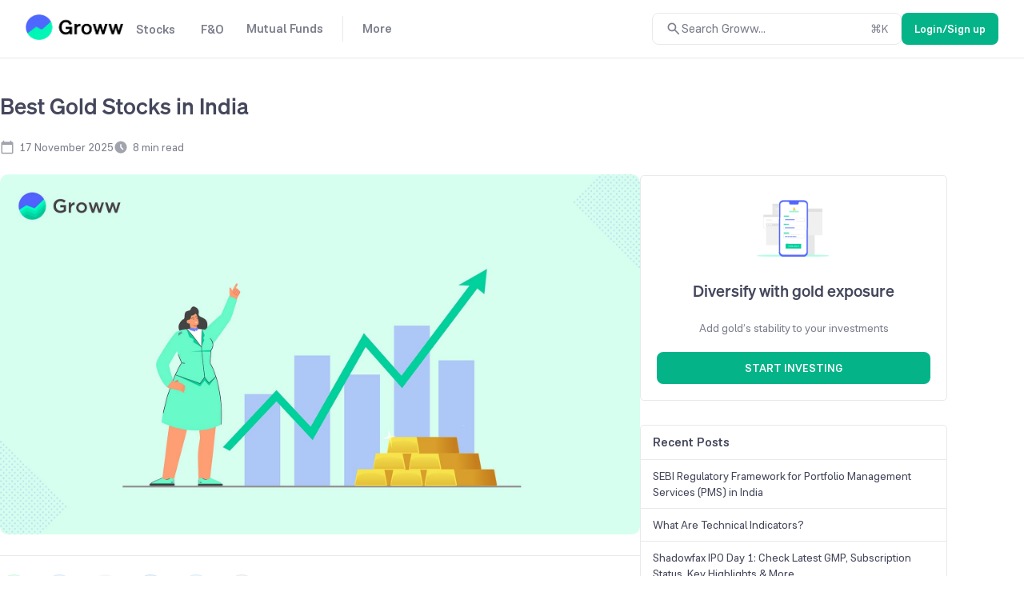

--- FILE ---
content_type: text/html; charset=utf-8
request_url: https://groww.in/blog/best-gold-stocks-in-india
body_size: 22809
content:
<!DOCTYPE html><html lang="en" data-theme="light" style="color-scheme:light"><head><meta charSet="utf-8"/><meta name="viewport" content="width=device-width, initial-scale=1, minimum-scale=1"/><link rel="icon" href="/favicon32x32-groww.ico"/><title>Best Gold Stocks in India 2025</title><meta name="description" content="Gold Stocks are a popular choice for trading in the stock market. Here is a list of some of the best gold stocks in India in 2025."/><meta name="robots" content="index, max-image-preview:large"/><meta name="twitter:card" content="summary_large_image"/><meta name="twitter:image" content="https://cms-resources.groww.in/uploads/Best_Gold_Stocks_in_India_ffa3d91acd.jpg"/><meta name="twitter:description" content="Gold Stocks are a popular choice for trading in the stock market. Here is a list of some of the best gold stocks in India in 2025."/><meta name="twitter:title" content="Best Gold Stocks in India 2025"/><meta name="twitter:site" content="_@groww"/><meta name="twitter:creator" content="_@groww"/><meta itemProp="name" content="Best Gold Stocks in India 2025"/><meta itemProp="description" content="Gold Stocks are a popular choice for trading in the stock market. Here is a list of some of the best gold stocks in India in 2025."/><meta itemProp="image" content="https://cms-resources.groww.in/uploads/Best_Gold_Stocks_in_India_ffa3d91acd.jpg"/><meta property="og:locale" content="en_US"/><meta property="og:type" content="website"/><meta property="og:title" content="Best Gold Stocks in India 2025"/><meta property="og:image" content="https://cms-resources.groww.in/uploads/Best_Gold_Stocks_in_India_ffa3d91acd.jpg"/><meta property="og:description" content="Gold Stocks are a popular choice for trading in the stock market. Here is a list of some of the best gold stocks in India in 2025."/><meta property="og:url" content="https://groww.in/blog/best-gold-stocks-in-india"/><meta property="og:site_name" content="Groww"/><link rel="publisher" href="https://plus.google.com/b/112795119140865328446/+GrowwIn?"/><link rel="canonical" href="https://groww.in/blog/best-gold-stocks-in-india"/><meta name="next-head-count" content="24"/><meta property="csp-nonce" content="Y36wDpMAbOZfkhKci/hzdXRMO6ak3KSHVkjBsPWXH3M="/><meta http-equiv="Content-Security-Policy" content="default-src &#x27;self&#x27;; object-src &#x27;none&#x27;; block-all-mixed-content; script-src &#x27;self&#x27; &#x27;nonce-Y36wDpMAbOZfkhKci/hzdXRMO6ak3KSHVkjBsPWXH3M=&#x27; https://*.groww.in/ https://*.growwinfra.in/ wss://*.groww.in/ wss://groww.in/ https://*.freshchat.com/ https://*.webengage.com/ http://cdn.widgets.webengage.com/ https://connect.facebook.net/ https://*.razorpay.com/ https://d2yyd1h5u9mauk.cloudfront.net/integrations/web/v1/library/ https://storage.googleapis.com/ https://www.googletagmanager.com/ https://tagmanager.google.com https://www.google-analytics.com/ https://ssl.google-analytics.com https://stats.g.doubleclick.net/ https://googleads.g.doubleclick.net/ https://www.googleadservices.com/ https://*.google.com/ https://www.google.co.in/ https://fonts.googleapis.com/ https://www.youtube.com/ https://www.youtube.com/iframe_api https://www.youtube-nocookie.com/ https://*.ingest.sentry.io https://hv-camera-web-sg.s3-ap-southeast-1.amazonaws.com/ https://hv-central-config.s3.ap-south-1.amazonaws.com/ https://hypersnapweb.hyperverge.co/ https://microapps.onemoney.in/ https://webrd.onemoney.in/ https://unpkg.com/ https://cdnjs.cloudflare.com/ https://www.gstatic.com/ https://bat.bing.com/ https://*.appsflyer.com/ https://www.clarity.ms/ https://*.ampproject.org/; img-src &#x27;self&#x27; data: blob: https://groww.in/ https://*.groww.in/ https://img.youtube.com/ https://i.ytimg.com https://i3.ytimg.com https://s3.amazonaws.com/cdn.freshdesk.com/ https://viewlogo.s3.amazonaws.com/ https://wchat.freshchat.com/ https://www.google-analytics.com/ https://*.googleapis.com/ https://*.googleusercontent.com/ https://www.google.com/ https://www.google-analytics.com https://www.google.com/ads/ga-audiences https://www.googletagmanager.com https://ssl.gstatic.com https://www.gstatic.com https://stats.g.doubleclick.net/ https://www.google.co.in/ads/ga-audiences https://*.ingest.sentry.io https://hv-camera-web-sg.s3-ap-southeast-1.amazonaws.com/ https://hv-central-config.s3.ap-south-1.amazonaws.com/ https://hypersnapweb.hyperverge.co/ https://microapps.onemoney.in/ https://webrd.onemoney.in/ https://*.freshdesk.com/ https://bat.bing.com/ https://www.google.co.in/pagead/ https://*.ignosis.ai/ https://*.ignosis.in/ https://*.ampproject.org/ https://*.autochartist.com/; style-src &#x27;self&#x27; https://*.groww.in/ &#x27;unsafe-inline&#x27; https://accounts.google.com https://wchat.freshchat.com/ https://fonts.googleapis.com https://*.ampproject.org/; font-src &#x27;self&#x27; https://*.groww.in/ data: https://fonts.gstatic.com; connect-src &#x27;self&#x27; data: https://*.groww.in/ https://*.growwinfra.in/ wss://*.groww.in/ wss://groww.in/ https://*.webengage.com/ https://*.razorpay.com/ https://*.delighted.com/ https://accounts.google.com https://*.googleapis.com/ https://*.ingest.sentry.io https://hv-camera-web-sg.s3-ap-southeast-1.amazonaws.com/ https://hv-central-config.s3.ap-south-1.amazonaws.com/ https://hypersnapweb.hyperverge.co/ https://microapps.onemoney.in/ https://webrd.onemoney.in/ https://*.ampproject.org/ https://www.google-analytics.com/ https://analytics.google.com/ https://region1.analytics.google.com/ https://region1.google-analytics.com/ https://stats.g.doubleclick.net/ https://www.google.com/; frame-src &#x27;self&#x27; https://*.webengage.co https://storage.googleapis.com/ https://*.google.com/ https://www.youtube.com/ https://www.facebook.com https://*.groww.in/ wss://*.groww.in/ wss://groww.in/ https://wchat.freshchat.com/ https://growwapi.firebaseapp.com/ https://www.youtube.com/embed/ https://www.youtube.com/ https://www.youtube-nocookie.com/ https://*.ingest.sentry.io https://hv-camera-web-sg.s3-ap-southeast-1.amazonaws.com/ https://hv-central-config.s3.ap-south-1.amazonaws.com/ https://hypersnapweb.hyperverge.co/ https://microapps.onemoney.in/ https://webrd.onemoney.in/ https://*.ignosis.ai/ https://*.ignosis.in/ https://*.doubleclick.net/ https://*.ampproject.org/ https://www.googletagmanager.com/; media-src https://*.groww.in/ blob: https://storage.googleapis.com/ https://*.ampproject.org/;"/><meta charSet="utf-8"/><link rel="manifest" href="/manifest.json?v=1"/><link rel="preconnect" href="https://www.googletagmanager.com"/><link rel="preconnect" href="https://www.google-analytics.com"/><link rel="preconnect" href="https://widgets.in.webengage.com"/><link rel="preconnect" href="https://wsdk-files.in.webengage.com"/><meta name="mobile-web-app-capable" content="yes"/><meta name="apple-mobile-web-app-capable" content="yes"/><meta name="application-name" content="Groww"/><meta name="apple-mobile-web-app-title" content="Groww"/><meta name="theme-color" content="#5500eb"/><meta name="msapplication-navbutton-color" content="#5500eb"/><meta name="apple-mobile-web-app-status-bar-style" content="black-translucent"/><meta name="msapplication-starturl" content="/"/><link type="application/opensearchdescription+xml" rel="search" href="/osdd.xml?v=6"/><script nonce="Y36wDpMAbOZfkhKci/hzdXRMO6ak3KSHVkjBsPWXH3M=" data-nscript="beforeInteractive" crossorigin="anonymous">
  if (Promise && !Promise.allSettled) {
  Promise.allSettled = function(promises) {
    return Promise.all(promises.map(function(promise) {
      return promise.then(function(value) {
        return { state: 'fulfilled', value: value };
      }).catch(function(reason) {
        return { state: 'rejected', reason: reason };
      });
    }));
  };
}</script><script nonce="Y36wDpMAbOZfkhKci/hzdXRMO6ak3KSHVkjBsPWXH3M=" data-nscript="beforeInteractive" crossorigin="anonymous">
  (function () {
    if (typeof globalThis === 'undefined') {
      if (typeof window !== 'undefined') {
        window.globalThis = window;
      } else if (typeof global !== 'undefined') {
        global.globalThis = global;
      } else if (typeof self !== 'undefined') {
        self.globalThis = self;
      }
    }
  })();
</script><link nonce="Y36wDpMAbOZfkhKci/hzdXRMO6ak3KSHVkjBsPWXH3M=" rel="preload" href="//assets-netstorage.groww.in/web-assets/billion_groww_desktop/prod/_next/static/css/59214fbd56758ab5.css" as="style" crossorigin="anonymous"/><link nonce="Y36wDpMAbOZfkhKci/hzdXRMO6ak3KSHVkjBsPWXH3M=" rel="stylesheet" href="//assets-netstorage.groww.in/web-assets/billion_groww_desktop/prod/_next/static/css/59214fbd56758ab5.css" crossorigin="anonymous" data-n-g=""/><link nonce="Y36wDpMAbOZfkhKci/hzdXRMO6ak3KSHVkjBsPWXH3M=" rel="preload" href="//assets-netstorage.groww.in/web-assets/billion_groww_desktop/prod/_next/static/css/d1db85c9b4b5f230.css" as="style" crossorigin="anonymous"/><link nonce="Y36wDpMAbOZfkhKci/hzdXRMO6ak3KSHVkjBsPWXH3M=" rel="stylesheet" href="//assets-netstorage.groww.in/web-assets/billion_groww_desktop/prod/_next/static/css/d1db85c9b4b5f230.css" crossorigin="anonymous" data-n-p=""/><noscript data-n-css="Y36wDpMAbOZfkhKci/hzdXRMO6ak3KSHVkjBsPWXH3M="></noscript><script defer="" nonce="Y36wDpMAbOZfkhKci/hzdXRMO6ak3KSHVkjBsPWXH3M=" crossorigin="anonymous" nomodule="" src="//assets-netstorage.groww.in/web-assets/billion_groww_desktop/prod/_next/static/chunks/polyfills-c67a75d1b6f99dc8.js"></script><script src="//assets-netstorage.groww.in/web-assets/billion_groww_desktop/prod/_next/static/chunks/webpack-187cdb9bb69e9ae5.js" nonce="Y36wDpMAbOZfkhKci/hzdXRMO6ak3KSHVkjBsPWXH3M=" defer="" crossorigin="anonymous"></script><script src="//assets-netstorage.groww.in/web-assets/billion_groww_desktop/prod/_next/static/chunks/framework-5e42e162e23cf192.js" nonce="Y36wDpMAbOZfkhKci/hzdXRMO6ak3KSHVkjBsPWXH3M=" defer="" crossorigin="anonymous"></script><script src="//assets-netstorage.groww.in/web-assets/billion_groww_desktop/prod/_next/static/chunks/main-651aa99e9f09dcde.js" nonce="Y36wDpMAbOZfkhKci/hzdXRMO6ak3KSHVkjBsPWXH3M=" defer="" crossorigin="anonymous"></script><script src="//assets-netstorage.groww.in/web-assets/billion_groww_desktop/prod/_next/static/chunks/pages/_app-0193169158cbe6e2.js" nonce="Y36wDpMAbOZfkhKci/hzdXRMO6ak3KSHVkjBsPWXH3M=" defer="" crossorigin="anonymous"></script><script src="//assets-netstorage.groww.in/web-assets/billion_groww_desktop/prod/_next/static/chunks/23994-dfd12dea5466ce2b.js" nonce="Y36wDpMAbOZfkhKci/hzdXRMO6ak3KSHVkjBsPWXH3M=" defer="" crossorigin="anonymous"></script><script src="//assets-netstorage.groww.in/web-assets/billion_groww_desktop/prod/_next/static/chunks/1592-c9ce26234de6938c.js" nonce="Y36wDpMAbOZfkhKci/hzdXRMO6ak3KSHVkjBsPWXH3M=" defer="" crossorigin="anonymous"></script><script src="//assets-netstorage.groww.in/web-assets/billion_groww_desktop/prod/_next/static/chunks/32268-c779e2b8718b4c15.js" nonce="Y36wDpMAbOZfkhKci/hzdXRMO6ak3KSHVkjBsPWXH3M=" defer="" crossorigin="anonymous"></script><script src="//assets-netstorage.groww.in/web-assets/billion_groww_desktop/prod/_next/static/chunks/4623-89dda97bd38b4f3d.js" nonce="Y36wDpMAbOZfkhKci/hzdXRMO6ak3KSHVkjBsPWXH3M=" defer="" crossorigin="anonymous"></script><script src="//assets-netstorage.groww.in/web-assets/billion_groww_desktop/prod/_next/static/chunks/9583-9dc67f0a39e7aaa0.js" nonce="Y36wDpMAbOZfkhKci/hzdXRMO6ak3KSHVkjBsPWXH3M=" defer="" crossorigin="anonymous"></script><script src="//assets-netstorage.groww.in/web-assets/billion_groww_desktop/prod/_next/static/chunks/55144-2a7c14e0c2a15b00.js" nonce="Y36wDpMAbOZfkhKci/hzdXRMO6ak3KSHVkjBsPWXH3M=" defer="" crossorigin="anonymous"></script><script src="//assets-netstorage.groww.in/web-assets/billion_groww_desktop/prod/_next/static/chunks/pages/blog/%5BsearchId%5D-485a3897d49369b5.js" nonce="Y36wDpMAbOZfkhKci/hzdXRMO6ak3KSHVkjBsPWXH3M=" defer="" crossorigin="anonymous"></script><script src="//assets-netstorage.groww.in/web-assets/billion_groww_desktop/prod/_next/static/6Ed9NhIBKnUE1yQ0kai-S/_buildManifest.js" nonce="Y36wDpMAbOZfkhKci/hzdXRMO6ak3KSHVkjBsPWXH3M=" defer="" crossorigin="anonymous"></script><script src="//assets-netstorage.groww.in/web-assets/billion_groww_desktop/prod/_next/static/6Ed9NhIBKnUE1yQ0kai-S/_ssgManifest.js" nonce="Y36wDpMAbOZfkhKci/hzdXRMO6ak3KSHVkjBsPWXH3M=" defer="" crossorigin="anonymous"></script></head><body><div id="__next" data-reactroot=""><div class="lne123Loader"></div><div id="root"><div class=" header2025_headerContainer__b1Cc6 bgHeader"><div class="row mainDiv width100" style="border-bottom:1px solid var(--border-primary)"><div class="loggedOut_navContainer__PiNzK absolute-center vspace-between web-align false"><div class="absolute-center loggedOut_leftContainer__mRB80"><div class="loggedOut_marginBottom4__BRzzf cur-po"></div><div class="absolute-center"><div class="bodyLargeHeavy contentSecondary flex absolute-center"><div class="absolute-center loggedOut_navItem__sAJWS "><span class="cur-po">Stocks</span></div><div class="loggedOut_hoverDiv__wVy4J borderPrimary"><div class="dropdownUI_dropdownContainer____P6j flex"><a class="dropdownUI_dropdownSection1__oQIN_ width100 absolute-center flex-column" href="/stocks"><div class="absolute-center dropdownUI_dropdownMinHeight___AS5r"><div class="lazyload-wrapper "><div style="height:205px" class="lazyload-placeholder"></div></div></div><div class="flex flex-column"><div class="bodyLargeHeavy contentPrimary absolute-center dropdownUI_dropdownHeading__M7ygE">Invest in Stocks<svg xmlns="http://www.w3.org/2000/svg" viewBox="0 0 24 24" fill="currentColor" height="22" width="22"><path fill="none" d="M0 0h24v24H0z"></path><path d="m12 4-1.41 1.41L16.17 11H4v2h12.17l-5.58 5.59L12 20l8-8z"></path></svg></div><div class="bodyBase contentSecondary dropdownUI_dropdownSubHeading__GI9xv">Invest in stocks, ETFs, IPOs with fast orders. Track returns on your stock holdings and view real-time P&amp;L on your positions.</div></div></a><div class="dropdownUI_dropdownDivider__LckUq absolute-center borderPrimary"></div><div class="dropdownUI_dropdownSection2__1dJLY false flex flex-column"><a class="bodyLargeHeavy contentPrimary backgroundTransparentHover absolute-center dropdownUI_dropdownSection2Item__19tvX" href="/stocks/intraday"><span class="absolute-center contentSecondary"></span><div class="flex flex-column"><div class="bodyLargeHeavy contentPrimary dropdownUI_dropdownHeading__M7ygE">Intraday</div><div class="bodyBase contentSecondary dropdownUI_dropdownSubHeading__GI9xv">Monitor top intraday performers in real time</div></div></a><a class="bodyLargeHeavy contentPrimary backgroundTransparentHover absolute-center dropdownUI_dropdownSection2Item__19tvX" href="/etfs"><span class="absolute-center contentSecondary"></span><div class="flex flex-column"><div class="bodyLargeHeavy contentPrimary dropdownUI_dropdownHeading__M7ygE">ETF Screener</div><div class="bodyBase contentSecondary dropdownUI_dropdownSubHeading__GI9xv">Get the best of Mutual Funds and flexibility of Stocks</div></div></a><a class="bodyLargeHeavy contentPrimary backgroundTransparentHover absolute-center dropdownUI_dropdownSection2Item__19tvX" href="/ipo"><span class="absolute-center contentSecondary"></span><div class="flex flex-column"><div class="bodyLargeHeavy contentPrimary dropdownUI_dropdownHeading__M7ygE">IPO</div><div class="bodyBase contentSecondary dropdownUI_dropdownSubHeading__GI9xv">Track upcoming and ongoing IPOs</div></div></a><a class="bodyLargeHeavy contentPrimary backgroundTransparentHover absolute-center dropdownUI_dropdownSection2Item__19tvX" href="/stocks/mtf"><span class="absolute-center contentSecondary"></span><div class="flex flex-column"><div class="bodyLargeHeavy contentPrimary dropdownUI_dropdownHeading__M7ygE">MTFs</div><div class="bodyBase contentSecondary dropdownUI_dropdownSubHeading__GI9xv">Buy now, pay later</div></div></a></div><div class="dropdownUI_dropdownDivider__LckUq absolute-center borderPrimary"></div><div class="dropdownUI_dropdownSection2__1dJLY flex flex-column"><a class="bodyLargeHeavy contentPrimary backgroundTransparentHover absolute-center dropdownUI_dropdownSection2Item__19tvX" href="/stocks/filter"><span class="absolute-center contentSecondary"></span><div class="flex flex-column"><div class="bodyLargeHeavy contentPrimary dropdownUI_dropdownHeading__M7ygE">Stock Screener</div><div class="bodyBase contentSecondary dropdownUI_dropdownSubHeading__GI9xv">Filter based on RSI, PE ratio and more</div></div></a><a class="bodyLargeHeavy contentPrimary backgroundTransparentHover absolute-center dropdownUI_dropdownSection2Item__19tvX" href="/stocks/calendar"><span class="absolute-center contentSecondary"></span><div class="flex flex-column"><div class="bodyLargeHeavy contentPrimary dropdownUI_dropdownHeading__M7ygE">Stock Events</div><div class="bodyBase contentSecondary dropdownUI_dropdownSubHeading__GI9xv">Dividends, bonus, buybacks and more</div></div></a><a class="bodyLargeHeavy contentPrimary backgroundTransparentHover absolute-center dropdownUI_dropdownSection2Item__19tvX" href="/open-demat-account"><span class="absolute-center contentSecondary"></span><div class="flex flex-column"><div class="bodyLargeHeavy contentPrimary dropdownUI_dropdownHeading__M7ygE">Demat Account</div><div class="bodyBase contentSecondary dropdownUI_dropdownSubHeading__GI9xv">Begin your stock market journey</div></div></a><a class="bodyLargeHeavy contentPrimary backgroundTransparentHover absolute-center dropdownUI_dropdownSection2Item__19tvX" href="/share-market-today"><span class="absolute-center contentSecondary"></span><div class="flex flex-column"><div class="bodyLargeHeavy contentPrimary dropdownUI_dropdownHeading__M7ygE">Share Market Today</div><div class="bodyBase contentSecondary dropdownUI_dropdownSubHeading__GI9xv">Live news updates from stock market</div></div></a></div></div></div></div><div class="bodyLargeHeavy contentSecondary flex absolute-center"><div class="absolute-center loggedOut_navItem__sAJWS "><span class="cur-po">F&amp;O</span></div><div class="loggedOut_hoverDiv__wVy4J borderPrimary"><div class="dropdownUI_dropdownContainer____P6j flex"><a class="dropdownUI_dropdownSection1__oQIN_ width100 absolute-center flex-column" href="/futures-and-options"><div class="absolute-center dropdownUI_dropdownMinHeight___AS5r"><div class="lazyload-wrapper "><div style="height:163.8px" class="lazyload-placeholder"></div></div></div><div class="flex flex-column"><div class="bodyLargeHeavy contentPrimary absolute-center dropdownUI_dropdownHeading__M7ygE">Trade in Futures &amp; Options<svg xmlns="http://www.w3.org/2000/svg" viewBox="0 0 24 24" fill="currentColor" height="22" width="22"><path fill="none" d="M0 0h24v24H0z"></path><path d="m12 4-1.41 1.41L16.17 11H4v2h12.17l-5.58 5.59L12 20l8-8z"></path></svg></div><div class="bodyBase contentSecondary dropdownUI_dropdownSubHeading__GI9xv">Trade in F&amp;O using the terminal. View charts, indicators, track your orders , P&amp;L and watchlists in a single space</div></div></a><div class="dropdownUI_dropdownDivider__LckUq absolute-center borderPrimary"></div><div class="dropdownUI_dropdownSection2__1dJLY false flex flex-column"><a class="bodyLargeHeavy contentPrimary backgroundTransparentHover absolute-center dropdownUI_dropdownSection2Item__19tvX" href="/indices"><span class="absolute-center contentSecondary"></span><div class="flex flex-column"><div class="bodyLargeHeavy contentPrimary dropdownUI_dropdownHeading__M7ygE">Indices</div><div class="bodyBase contentSecondary dropdownUI_dropdownSubHeading__GI9xv">Track markets across the globe</div></div></a><a class="bodyLargeHeavy contentPrimary backgroundTransparentHover absolute-center dropdownUI_dropdownSection2Item__19tvX" href="/charts"><span class="absolute-center contentSecondary"></span><div class="flex flex-column"><div class="bodyLargeHeavy contentPrimary dropdownUI_dropdownHeading__M7ygE">Terminal</div><div class="bodyBase contentSecondary dropdownUI_dropdownSubHeading__GI9xv">Track charts, orders, positions, watchlists in one place</div></div></a><a class="bodyLargeHeavy contentPrimary backgroundTransparentHover absolute-center dropdownUI_dropdownSection2Item__19tvX" href="/options/nifty"><span class="absolute-center contentSecondary"></span><div class="flex flex-column"><div class="bodyLargeHeavy contentPrimary dropdownUI_dropdownHeading__M7ygE">Option chain</div><div class="bodyBase contentSecondary dropdownUI_dropdownSubHeading__GI9xv">Analyse chains, view payoffs, create baskets</div></div></a></div><div class="dropdownUI_dropdownDivider__LckUq absolute-center borderPrimary"></div><div class="dropdownUI_dropdownSection2__1dJLY flex flex-column"><a class="bodyLargeHeavy contentPrimary backgroundTransparentHover absolute-center dropdownUI_dropdownSection2Item__19tvX" href="/available-for-pledge"><span class="absolute-center contentSecondary"></span><div class="flex flex-column"><div class="bodyLargeHeavy contentPrimary dropdownUI_dropdownHeading__M7ygE">Pledge</div><div class="bodyBase contentSecondary dropdownUI_dropdownSubHeading__GI9xv">Get extra balance for trading</div></div></a><a class="bodyLargeHeavy contentPrimary backgroundTransparentHover absolute-center dropdownUI_dropdownSection2Item__19tvX" href="/commodities"><span class="absolute-center contentSecondary"></span><div class="flex flex-column"><div class="bodyLargeHeavy contentPrimary dropdownUI_dropdownHeading__M7ygE">Commodities</div><div class="bodyBase contentSecondary dropdownUI_dropdownSubHeading__GI9xv">Trade in Crude Oil, Gold, Silver and more</div></div></a><a class="bodyLargeHeavy contentPrimary backgroundTransparentHover absolute-center dropdownUI_dropdownSection2Item__19tvX" href="/trade-api"><span class="absolute-center contentSecondary"></span><div class="flex flex-column"><div class="bodyLargeHeavy contentPrimary dropdownUI_dropdownHeading__M7ygE">API trading</div><div class="bodyBase contentSecondary dropdownUI_dropdownSubHeading__GI9xv">Set up and execute trades through our API</div></div></a></div></div></div></div><div class="bodyLargeHeavy contentSecondary flex absolute-center"><div class="absolute-center loggedOut_navItem__sAJWS loggedOut_navItemSecondLast__hZ_zd"><span class="cur-po">Mutual Funds</span></div><div class="loggedOut_hoverDiv__wVy4J borderPrimary"><div class="dropdownUI_dropdownContainer____P6j flex"><a class="dropdownUI_dropdownSection1__oQIN_ width100 absolute-center flex-column" href="/mutual-funds"><div class="absolute-center dropdownUI_dropdownMinHeight___AS5r"><div class="lazyload-wrapper "><div style="height:180.6px" class="lazyload-placeholder"></div></div></div><div class="flex flex-column"><div class="bodyLargeHeavy contentPrimary absolute-center dropdownUI_dropdownHeading__M7ygE">Invest in Mutual Funds<svg xmlns="http://www.w3.org/2000/svg" viewBox="0 0 24 24" fill="currentColor" height="22" width="22"><path fill="none" d="M0 0h24v24H0z"></path><path d="m12 4-1.41 1.41L16.17 11H4v2h12.17l-5.58 5.59L12 20l8-8z"></path></svg></div><div class="bodyBase contentSecondary dropdownUI_dropdownSubHeading__GI9xv">Invest in direct mutual funds at zero charges via lump sump investments or SIPs</div></div></a><div class="dropdownUI_dropdownDivider__LckUq absolute-center borderPrimary"></div><div class="dropdownUI_dropdownSection2__1dJLY false flex flex-column"><a class="bodyLargeHeavy contentPrimary backgroundTransparentHover absolute-center dropdownUI_dropdownSection2Item__19tvX" href="/mutual-funds/amc"><span class="absolute-center contentSecondary"></span><div class="flex flex-column"><div class="bodyLargeHeavy contentPrimary dropdownUI_dropdownHeading__M7ygE">Mutual Fund Houses</div><div class="bodyBase contentSecondary dropdownUI_dropdownSubHeading__GI9xv">Know about AMCs, funds, fund managers</div></div></a><a class="bodyLargeHeavy contentPrimary backgroundTransparentHover absolute-center dropdownUI_dropdownSection2Item__19tvX" href="/nfo"><span class="absolute-center contentSecondary"></span><div class="flex flex-column"><div class="bodyLargeHeavy contentPrimary dropdownUI_dropdownHeading__M7ygE">NFO’s</div><div class="bodyBase contentSecondary dropdownUI_dropdownSubHeading__GI9xv">Track all active NFOs in one place</div></div></a><a class="bodyLargeHeavy contentPrimary backgroundTransparentHover absolute-center dropdownUI_dropdownSection2Item__19tvX" href="/mutual-funds/amc/groww-mutual-funds"><span class="absolute-center contentSecondary"></span><div class="flex flex-column"><div class="bodyLargeHeavy contentPrimary dropdownUI_dropdownHeading__M7ygE">Mutual Funds by Groww</div><div class="bodyBase contentSecondary dropdownUI_dropdownSubHeading__GI9xv">Mutual funds by Groww designed for your investment goals</div></div></a><a class="bodyLargeHeavy contentPrimary backgroundTransparentHover absolute-center dropdownUI_dropdownSection2Item__19tvX" href="/mutual-funds/start-sip"><span class="absolute-center contentSecondary"></span><div class="flex flex-column"><div class="bodyLargeHeavy contentPrimary dropdownUI_dropdownHeading__M7ygE">Start SIP</div><div class="bodyBase contentSecondary dropdownUI_dropdownSubHeading__GI9xv">Build long-term wealth through disciplined monthly investing.</div></div></a></div><div class="dropdownUI_dropdownDivider__LckUq absolute-center borderPrimary"></div><div class="dropdownUI_dropdownSection2__1dJLY flex flex-column"><a class="bodyLargeHeavy contentPrimary backgroundTransparentHover absolute-center dropdownUI_dropdownSection2Item__19tvX" href="/mutual-funds/filter"><span class="absolute-center contentSecondary"></span><div class="flex flex-column"><div class="bodyLargeHeavy contentPrimary dropdownUI_dropdownHeading__M7ygE">Mutual Funds screener</div><div class="bodyBase contentSecondary dropdownUI_dropdownSubHeading__GI9xv">Filter funds based on risk, fund size and more</div></div></a><a class="bodyLargeHeavy contentPrimary backgroundTransparentHover absolute-center dropdownUI_dropdownSection2Item__19tvX" href="/track"><span class="absolute-center contentSecondary"></span><div class="flex flex-column"><div class="bodyLargeHeavy contentPrimary dropdownUI_dropdownHeading__M7ygE">Track Funds</div><div class="bodyBase contentSecondary dropdownUI_dropdownSubHeading__GI9xv">Import funds and track all investments in a single place</div></div></a><a class="bodyLargeHeavy contentPrimary backgroundTransparentHover absolute-center dropdownUI_dropdownSection2Item__19tvX" href="/mutual-funds/compare"><span class="absolute-center contentSecondary"></span><div class="flex flex-column"><div class="bodyLargeHeavy contentPrimary dropdownUI_dropdownHeading__M7ygE">Compare Funds</div></div></a></div></div></div></div><div class="bodyLargeHeavy contentSecondary flex absolute-center"><div class="loggedOut_navDivider__MJXCI absolute-center borderPrimary"></div><div class="absolute-center loggedOut_navItem__sAJWS loggedOut_navItemLast___i87t"><span class="cur-po">More</span></div><div class="loggedOut_hoverDiv__wVy4J borderPrimary"><div class="dropdownUI_dropdownContainer____P6j flex"><div class="dropdownUI_dropdownSection2__1dJLY dropdownUI_section2MoreContainerWidth__vEuuQ flex flex-column"><a class="bodyLargeHeavy contentPrimary backgroundTransparentHover absolute-center dropdownUI_dropdownSection2Item__19tvX" href="/calculators/sip-calculator"><span class="absolute-center contentSecondary"></span><div class="flex flex-column"><div class="bodyLargeHeavy contentPrimary dropdownUI_dropdownHeading__M7ygE">SIP calculator</div><div class="bodyBase contentSecondary dropdownUI_dropdownSubHeading__GI9xv">Estimate returns on a SIP</div></div></a><a class="bodyLargeHeavy contentPrimary backgroundTransparentHover absolute-center dropdownUI_dropdownSection2Item__19tvX" href="/calculators/brokerage-calculator"><span class="absolute-center contentSecondary"></span><div class="flex flex-column"><div class="bodyLargeHeavy contentPrimary dropdownUI_dropdownHeading__M7ygE">Brokerage calculator</div><div class="bodyBase contentSecondary dropdownUI_dropdownSubHeading__GI9xv">Estimate charges for your trade/investment</div></div></a><a class="bodyLargeHeavy contentPrimary backgroundTransparentHover absolute-center dropdownUI_dropdownSection2Item__19tvX" href="/calculators/margin-calculator"><span class="absolute-center contentSecondary"></span><div class="flex flex-column"><div class="bodyLargeHeavy contentPrimary dropdownUI_dropdownHeading__M7ygE">Margin calculator</div><div class="bodyBase contentSecondary dropdownUI_dropdownSubHeading__GI9xv">Estimate balance needed to buy/sell a stock</div></div></a></div><div class="dropdownUI_dropdownDivider__LckUq absolute-center borderPrimary"></div><div class="dropdownUI_dropdownSection2__1dJLY flex flex-column"><a class="bodyLargeHeavy contentPrimary backgroundTransparentHover absolute-center dropdownUI_dropdownSection2Item__19tvX" href="/calculators/swp-calculator"><span class="absolute-center contentSecondary"></span><div class="flex flex-column"><div class="bodyLargeHeavy contentPrimary dropdownUI_dropdownHeading__M7ygE">SWP calculator</div><div class="bodyBase contentSecondary dropdownUI_dropdownSubHeading__GI9xv">Returns on your systematic withdrawal plan</div></div></a><a class="bodyLargeHeavy contentPrimary backgroundTransparentHover absolute-center dropdownUI_dropdownSection2Item__19tvX" href="/pricing"><span class="absolute-center contentSecondary"></span><div class="flex flex-column"><div class="bodyLargeHeavy contentPrimary dropdownUI_dropdownHeading__M7ygE">Pricing</div><div class="bodyBase contentSecondary dropdownUI_dropdownSubHeading__GI9xv">Brokerage and charges on Groww</div></div></a><a class="bodyLargeHeavy contentPrimary backgroundTransparentHover absolute-center dropdownUI_dropdownSection2Item__19tvX" href="/blog"><span class="absolute-center contentSecondary"></span><div class="flex flex-column"><div class="bodyLargeHeavy contentPrimary dropdownUI_dropdownHeading__M7ygE">Blog</div></div></a></div></div></div></div></div></div></div></div></div><div><div class="web-align"><h1 class="bmp88Title displayBase">Best Gold Stocks in India</h1></div><div class="web-align layout-container"><div class="layout-main width100"><div class="contentSecondary valign-wrapper bc91ContentMeta bodyBase"><div class="valign-wrapper "><span class="bc91MiddleIcon"><svg xmlns="http://www.w3.org/2000/svg" viewBox="0 0 24 24" fill="currentColor" height="18" width="18"><path fill="none" d="M0 0h24v24H0z"></path><path d="M20 3h-1V1h-2v2H7V1H5v2H4c-1.1 0-2 .9-2 2v16c0 1.1.9 2 2 2h16c1.1 0 2-.9 2-2V5c0-1.1-.9-2-2-2m0 18H4V8h16z"></path></svg></span><span>17 November 2025</span></div><div class="valign-wrapper "><span class="bc91MiddleIcon"><svg xmlns="http://www.w3.org/2000/svg" viewBox="0 0 24 24" fill="currentColor" height="18" width="18"><path fill="none" d="M0 0h24v24H0z"></path><path d="M11.99 2C6.47 2 2 6.48 2 12s4.47 10 9.99 10C17.52 22 22 17.52 22 12S17.52 2 11.99 2m3.3 14.71L11 12.41V7h2v4.59l3.71 3.71z"></path></svg></span><span>8<!-- --> min read</span></div></div><img class="bc91FeaturedImage" src="https://cms-resources.groww.in/uploads/Best_Gold_Stocks_in_India_ffa3d91acd.jpg" width="800" height="450" alt="Best Gold Stocks in India"/><div class="ss419SeoShareSection"><div class="valign-wrapper"><div class="valign-wrapper ss419Open"><div class="valign-wrapper ss419IconDiv"><img class="cur-po" src="//assets-netstorage.groww.in/web-assets/billion_groww_desktop/prod/_next/static/media/whatsappHover.1d05ff00.svg" width="35" height="35" alt="whatsapp"/></div><div class="valign-wrapper ss419IconDiv"><img class="cur-po" src="//assets-netstorage.groww.in/web-assets/billion_groww_desktop/prod/_next/static/media/facebookHover.1b8c6597.svg" width="35" height="35" alt="facebook"/></div><div class="valign-wrapper ss419IconDiv"><img class="cur-po" src="//assets-netstorage.groww.in/web-assets/billion_groww_desktop/prod/_next/static/media/twitterHover.56240533.svg" width="35" height="35" alt="twitter"/></div><div class="valign-wrapper ss419IconDiv"><img class="cur-po" src="//assets-netstorage.groww.in/web-assets/billion_groww_desktop/prod/_next/static/media/linkedinHover.091d2117.svg" width="35" height="35" alt="linkedin"/></div><div class="valign-wrapper ss419IconDiv"><img class="cur-po" src="//assets-netstorage.groww.in/web-assets/billion_groww_desktop/prod/_next/static/media/telegramHover.0ea658cc.svg" width="35" height="35" alt="telegram"/></div><div class="valign-wrapper ss419LastIconDiv"><img class="cur-po" src="//assets-netstorage.groww.in/web-assets/billion_groww_desktop/prod/_next/static/media/copyHover.0edc2b0f.svg" width="35" height="35" alt="copyToClipboard"/></div></div><svg xmlns="http://www.w3.org/2000/svg" viewBox="0 0 24 24" fill="currentColor" height="25" width="25" class="cur-po flo-r ss419Icon"><path fill="none" d="M0 0h24v24H0z"></path><path d="M15.41 7.41 14 6l-6 6 6 6 1.41-1.41L10.83 12z"></path></svg></div></div><div class="bc91ContentDiv"><h5><strong><em>(The stocks mentioned in the blog are as per Analyst Ratings and Market Capitalization)</em></strong></h5>
<p><span style="font-weight: 400;">Indians have a strong attachment towards gold, often considering it as the first choice for weddings or any other type of investment. India stands as the second-largest consumer of gold globally, showcasing the nation's strong cultural connection to this precious metal. </span></p>
<p><span style="font-weight: 400;">Many investors seeking diversification and a hedge against inflation opt for gold.</span></p>
<h2><strong>Gold Industry in India - A Brief Overview</strong></h2>
<p><span style="font-weight: 400;">India's love for gold is deeply rooted in tradition and culture, making it a timeless asset. Despite its diverse culture, gold is universally cherished across the country.</span></p>
<p><span style="font-weight: 400;">With a mining history spanning over 2,000 years, India boasts abundant mineral resources, including considerable reserves of gold. The gold mining sector in India actively contributes to economic growth, providing employment opportunities and attracting investments, both domestic and foreign.</span></p>
<p><span style="font-weight: 400;">Globally, India ranks second in the gold market, accounting for approximately 25% of the world's gold demands. The Government of India has taken an initiative named the ‘Make in India in Gold’, boosting efforts to promote domestic manufacturing and production in the gold industry. This initiative aims to enhance the country's capacity to produce gold-related products, encourage exports and stimulate economic growth in the sector.</span></p>
<p><span style="font-weight: 400;">According to the World Gold Council (WGC), India's demand for gold is expected to increase. The WGC predicts that as consumers adjust to higher prices, the demand for gold will rise throughout the year. Specifically, it is anticipated that India’s gold demand, which has remained between 700 and 800 metric tons for the past 5 years, will escalate to between 800 and 900 tons in 2024.</span></p>
<h2><strong>Best Gold Stocks in India 2025 as per Analyst Ratings</strong></h2>
<p>The following table highlights the best gold stocks in India as per analyst ratings:</p>
<table>
<tbody>
<tr>
<td>
<p style="text-align: center;"><strong>S.No.</strong></p>
</td>
<td>
<p><strong>Gold Stocks in India (as per analyst ratings)</strong></p>
</td>
<td>
<p><strong>BUY Analyst Rating (in %)</strong></p>
</td>
</tr>
<tr>
<td>
<p style="text-align: center;">1.</p>
</td>
<td>
<p><a href="https://groww.in/stocks/kalyan-jewellers-india-ltd"><span style="font-weight: 400;">Kalyan Jewellers India</span></a></p>
</td>
<td>
<p><span style="font-weight: 400;">83</span></p>
</td>
</tr>
<tr>
<td>
<p style="text-align: center;">2.</p>
</td>
<td>
<p><a href="https://groww.in/stocks/titan-company-ltd"><span style="font-weight: 400;">Titan Company</span></a></p>
</td>
<td>
<p><span style="font-weight: 400;">65</span></p>
</td>
</tr>
<tr>
<td>
<p style="text-align: center;">3.</p>
</td>
<td>
<p><a href="https://groww.in/stocks/muthoot-finance-ltd"><span style="font-weight: 400;">Muthoot Finance</span></a></p>
</td>
<td>
<p><span style="font-weight: 400;">58</span></p>
</td>
</tr>
<tr>
<td colspan="3">
<p><strong><em>*Our stock selection criteria for top stocks based on analyst ratings are mentioned at the bottom of this blog.</em></strong></p>
</td>
</tr>
</tbody>
</table>
<h2><strong>Top Gold Stocks in India in 2025 as per Market Capitalisation</strong></h2>
<p><span style="font-weight: 400;">The following table mentions the </span><strong>top gold stocks</strong><span style="font-weight: 400;"> as per <a href="https://groww.in/p/market-capitalisation">market capitalisation</a> in India:</span></p>
<table>
<tbody>
<tr>
<td>
<p style="text-align: center;"><strong>S.No.</strong></p>
</td>
<td>
<p><strong>Gold Stocks in India (as per market capitalisation)</strong></p>
</td>
</tr>
<tr>
<td>
<p style="text-align: center;">1.</p>
</td>
<td>
<p><a href="https://groww.in/stocks/titan-company-ltd"><span style="font-weight: 400;">Titan Company</span></a></p>
</td>
</tr>
<tr>
<td>
<p style="text-align: center;">2.</p>
</td>
<td>
<p><a href="https://groww.in/stocks/muthoot-finance-ltd"><span style="font-weight: 400;">Muthoot Finance</span></a></p>
</td>
</tr>
<tr>
<td>
<p style="text-align: center;">3.</p>
</td>
<td>
<p><a href="https://groww.in/stocks/kalyan-jewellers-india-ltd"><span style="font-weight: 400;">Kalyan Jewellers India</span></a></p>
</td>
</tr>
<tr>
<td>
<p style="text-align: center;">4.</p>
</td>
<td>
<p><a href="https://groww.in/stocks/rajesh-exports-ltd"><span style="font-weight: 400;">Rajesh Exports</span></a></p>
</td>
</tr>
<tr>
<td>
<p style="text-align: center;">5.</p>
</td>
<td>
<p><a href="https://groww.in/stocks/thangamayil-jewellery-ltd"><span style="font-weight: 400;">Thangamayil Jewellery</span></a></p>
</td>
</tr>
<tr>
<td colspan="2">
<p><strong><em>*Our stock selection criteria for top stocks based on Market Capitalisation are mentioned at the bottom of this blog.</em></strong></p>
</td>
</tr>
</tbody>
</table>
<h2><strong>Overview of Best Gold Stocks in India as per Analyst Ratings and Market Capitalisation</strong></h2>
<p><span style="font-weight: 400;">Here is a detailed overview of the </span><strong>gold sector stocks </strong><span style="font-weight: 400;">in India as per analyst ratings and market capitalisation: </span></p>
<h3><strong>1) Kalyan Jewellers India </strong></h3>
<p><span style="font-weight: 400;">Headquartered in Thrissur, Kalyan Jewellers India Limited operates as a jewellery retailer in India, offering a wide range of jewellery products, including gold, diamond, white gold, pearl, gemstone and platinum. Its product lineup consists of providing rings, bracelets, bangles, earrings, chains and necklaces. The company's brands include Mudhra, Rang, Vedha, Anokhi, Apoorva, Tejasvi, Ziah, Laya and Glo. </span></p>
<p><span style="font-weight: 400;">Kalyan Jeweller has around 150 retail stores located across India and the Middle East. Furthermore, it provides customer service through the 'My Kalyan' hub-and-spoke model outlets, making Kalyan Jewellers easily reachable for households in rural areas.</span></p>
<h3><strong>2) Titan Company</strong></h3>
<p><span style="font-weight: 400;">Established in 1984, Titan Company Limited, a member of the TATA Group, stands out as a top Indian gold stock. It primarily engages in manufacturing and selling watches, jewellery, eyewear and other accessories.</span></p>
<p><span style="font-weight: 400;">The company provides a range of jewellery items including pendants, earrings, rings, chains and necklaces. Titan also offers eyewear products such as reading glasses, frames and sunglasses. </span></p>
<p><span style="font-weight: 400;">Additionally, it provides franchising, distribution and licensing services. The company sells its products under various brands, including Titan, Sonata, Mia, Titan EyePlus, Taneira, Tanishq, Fastrack, Zoya, Skinn, CaratLane and others. Titan Company has expanded its presence with over 2,000 stores and currently operates 16 different brands.</span></p>
<h3><strong>3) Muthoot Finance</strong></h3>
<p><span style="font-weight: 400;">Headquartered in Kerala, Muthoot Finance Limited operates as a gold financing company. It provides an array of financial products, including gold loans, housing finance, personal loans, corporate loans, vehicle loans, general insurance, non-convertible debentures and more.</span></p>
<p><span style="font-weight: 400;">Its gold loan schemes include the Muthoot One Percent Loan, Muthoot Delight Loan, Muthoot Mudra Loan, Muthoot Advantage Loan, etc.</span></p>
<p><span style="font-weight: 400;">Moreover, Muthoot Finance offers services such as money transfer, PAN Card services, foreign exchange, leasing and factoring services, travel solutions, and digital and cashless solutions. While its primary operations are in India, Muthoot Finance also has representative offices in the US, the UK, the UAE and Sri Lanka.</span></p>
<h3><strong>4) Rajesh Exports</strong></h3>
<p><span style="font-weight: 400;">Incorporated in 1989 and headquartered in Bengaluru, Rajesh Exports Limited (REL) is a company that manufactures and exports gold and gold-related products. It runs manufacturing facilities that produce various types of jewellery, including machine chains, handmade, casting, stamped, tube, studded and electro-formed jewellery.</span></p>
<p><span style="font-weight: 400;">Additionally, REL manufactures and sells gold bars through its Valcambi vertical. Valcambi, the world's largest gold refinery, can produce 400 tons of small-size gold bars and 500 tons of kilo bars annually.</span></p>
<p><span style="font-weight: 400;">The company's wholesale department in India and the UAE distributes these products to different jewellery showrooms in the respective markets. REL also operates and manages its chain of retail stores under the brand ‘SHUBH Jewelers’ in Karnataka. With a business presence in India, the UAE and Switzerland, REL caters to customers across these regions.</span></p>
<h3><strong>5) Thangamayil Jewellery</strong></h3>
<p><span style="font-weight: 400;">Thangamayil Jewellery Limited primarily manufactures and sells jewellery along with other accessories. The company specialises in gold, silver and diamond articles. Its product line-up includes bracelets, rings, chains, bangles, pendants, earrings, nose pins, coins and more. It encompasses a total operating area of approximately 78,000 square feet, spread across 54 showrooms, with 13 of them being exclusive silver showrooms.</span></p>
<p><span style="font-weight: 400;">The company's branches are situated in various cities including Sivakasi, Rajapalayam, Madurai and others. Additionally, it has an exclusive showroom for silver located in cities such as Sattur, Tiruppuvanam and Devakottai.</span></p>
<p style="text-align: center;"><strong>Also Explore: <a href="https://groww.in/etfs/silver">Silver ETF</a> | <a href="https://groww.in/etfs/commodities">Commodities ETF</a> </strong></p>
<h2><strong>Factors to Consider Before Investing in Gold Stocks in India</strong></h2>
<p><span style="font-weight: 400;">Here are some factors you should think about before investing in </span><strong>gold company stocks</strong>:</p>
<ul>
<li aria-level="1">
<h3><strong>Company Performance</strong></h3>
</li>
</ul>
<p><span style="font-weight: 400;">Before you invest in </span><strong>gold industry <a href="https://groww.in/stocks">stocks</a></strong><span style="font-weight: 400;">, you must check their past financial performance. Look at their financial statements, revenue, profits, market shares, etc. Furthermore, you must remain updated with the current news and announcements related to these companies.</span></p>
<ul>
<li aria-level="1">
<h3><strong>Regulatory Environment</strong></h3>
</li>
</ul>
<p><span style="font-weight: 400;">You must learn the regulations that govern the gold industry in India, including those related to mining, refining, trading and <a href="https://groww.in/p/tax">taxes</a>. Be aware of how these regulations may impact the company's operations and profitability.</span></p>
<ul>
<li aria-level="1">
<h3><strong>Gold Prices</strong></h3>
</li>
</ul>
<p><span style="font-weight: 400;">Keep an eye on the prices of gold because it can affect your investment. Gold prices can change because of factors like global economic conditions and forces of supply and demand. You must understand how these factors affect <a href="https://groww.in/gold-rates">gold rates</a> and the stocks’ potential future returns.</span></p>
<ul>
<li aria-level="1">
<h3><strong>Macroeconomic Factors</strong></h3>
</li>
</ul>
<p><span style="font-weight: 400;">Consider economic factors like inflation, interest rates and currency fluctuations, as these can affect the gold industry and company profits. You must stay informed about how these factors can influence gold prices and the performance of gold-related stocks.</span></p>
<h2><strong>Should You Invest in Gold Stocks?</strong></h2>
<p><span style="font-weight: 400;">Investing in the </span><strong>gold stocks</strong><span style="font-weight: 400;"> comes with its own set of risks, just like any other investment. You should be mindful of potential risks such as <a href="https://groww.in/p/volatility">market volatility</a>, liquidity issues and geopolitical uncertainties. These factors can impact the performance of gold stocks and affect your investment returns.</span></p>
<p><span style="font-weight: 400;">Before making any investment decisions, it is essential for you to conduct thorough research and seek guidance from a financial advisor. By doing so, you can make informed choices and mitigate the risks associated with investing in gold stocks.</span></p>
<h2><strong>The Bottom Line </strong></h2>
<p>When considering investing in gold stocks, you must evaluate the share prices of different gold companies.</p>
<p><span style="font-weight: 400;">The gold stock market is influenced by various factors and can experience fluctuations. Therefore, you must perform your due diligence before making any investment decisions. Moreover, ensure that any investment in gold stocks aligns with your financial goals and risk tolerance.</span></p>
<table>
<tbody>
<tr>
<td colspan="2">
<p><strong>You may also be interested to know</strong></p>
</td>
</tr>
<tr>
<td>
<p><span style="font-weight: 400;">1.</span></p>
</td>
<td>
<p><a href="https://groww.in/blog/best-sugar-stocks-in-india">Best Sugar Stocks in India</a></p>
</td>
</tr>
<tr>
<td>
<p><span style="font-weight: 400;">2.</span></p>
</td>
<td>
<p><a href="https://groww.in/blog/best-metal-stocks-in-india">Best Metal Stocks in India</a></p>
</td>
</tr>
<tr>
<td>
<p><span style="font-weight: 400;">3.</span></p>
</td>
<td>
<p><a href="https://groww.in/blog/automobile-stocks-look-out">Best Automobile Stocks in India</a></p>
</td>
</tr>
<tr>
<td>
<p><span style="font-weight: 400;">4.</span></p>
</td>
<td>
<p><a href="https://groww.in/blog/best-telecom-stocks-in-india">Best Telecom Stocks in India</a></p>
</td>
</tr>
<tr>
<td>
<p><span style="font-weight: 400;">5.</span></p>
</td>
<td>
<p><a href="https://groww.in/blog/best-ev-stocks-in-india">Best EV Stocks in India</a></p>
</td>
</tr>
</tbody>
</table>
<p> </p>
<table>
<tbody>
<tr>
<td>
<p><strong><em>*Stock Selection Criteria for Top Stocks Based on Analyst Rating</em></strong></p>
<p><em><span style="font-weight: 400;">Investors must carefully read through the following information on stock selection criteria while running through the stocks based on analyst ratings-</span></em></p>
<p><em><span style="font-weight: 400;">These stocks have been shortlisted as per Analyst ratings provided by the I/B/E/S (The Institutional Broker’s Estimate System) database, further aggregated by Refinitiv. Ratings are determined by analysts' forecasts of company performance, taking into account metrics like earnings per share, sales, and net income. These ratings should not be construed as investment advice/recommendations/offer/solicitation of an offer to buy/sell any securities by Groww Invest Tech Pvt. Ltd. (formerly known as Nextbillion Technology Pvt. Ltd.).  </span></em></p>
<p><em><span style="font-weight: 400;">Before investing, investors must conduct independent research and not solely rely on the information provided here. This will allow investors to make appropriate investment decisions based on their financial goals, investment objectives and risk tolerance.</span></em></p>
</td>
</tr>
<tr>
<td>
<p><strong><em>*Stock Selection Criteria for Top Stocks Based on Market Capitalisation</em></strong></p>
<p><em><span style="font-weight: 400;">These stocks are chosen based on their market capitalization, which represents the total value of a company's outstanding shares. The selection is arranged in descending order, placing the largest companies first and the smaller ones later. This helps prioritize stocks based on their market size. </span></em></p>
<p><em><span style="font-weight: 400;">It is important to note that market capitalization in no way guarantees a company’s performance or the returns from its stocks. However, it can be used as a criterion for shortlisting companies from within a sector. Investors should recognize that other factors, such as financial health, management efficiency, and market trends, play crucial roles in determining the actual success of an investment. </span></em></p>
<p><em><span style="font-weight: 400;">This stock selection should not be construed as investment advice/recommendations/offer/solicitation of an offer to buy/sell any securities by Groww Invest Tech Pvt. Ltd. (formerly known as Nextbillion Technology Pvt. Ltd.).</span></em></p>
</td>
</tr>
<tr>
<td>
<p><strong><em>Disclaimer</em></strong><em><span style="font-weight: 400;">: This blog is solely for educational purposes. The securities/investments quoted here are not recommendatory.</span></em></p>
<p><em><span style="font-weight: 400;">To read the RA disclaimer, please click </span></em><a href="https://groww.in/p/sebi-research-analyst-regulations"><em><span style="font-weight: 400;">here</span></em></a><br /><em><span style="font-weight: 400;">Research Analyst - Aakash Baid</span></em><em><span style="font-weight: 400;"><br /></span></em></p>
</td>
</tr>
</tbody>
</table></div><div class="bmp88Disclaimer"><div class="cur-po ds43AccordionParent backgroundSurfacePrimary"><div class="valign-wrapper vspace-between "><h3 class="ac11Title contentPrimary bodyLargeHeavy">Disclaimer</h3><svg xmlns="http://www.w3.org/2000/svg" viewBox="0 0 24 24" fill="currentColor" height="20" width="20" class="ac11Icon absolute-center  ac11collapsibleClose"><path fill="none" d="M0 0h24v24H0V0z"></path><path d="M7.41 8.59 12 13.17l4.59-4.58L18 10l-6 6-6-6 1.41-1.41z"></path></svg></div><div style="height:auto;display:grid;grid-template-columns:100%" class="ac11Hidden"><div><div class="contentSecondary ds43AccordionContent bodyBase">The stocks mentioned in this article are not recommendations. Please conduct your own research and due diligence before investing.
    Investment in securities market are subject to market risks, read all the related documents carefully before investing.
    Please read the Risk Disclosure documents carefully before investing in Equity Shares, Derivatives, Mutual fund, and/or other
    instruments traded on the Stock Exchanges. As investments are subject to market risks and price fluctuation risk, there is no
    assurance or guarantee that the investment objectives shall be achieved. Groww Invest Tech Pvt. Ltd. (Formerly known as Nextbillion Technology Pvt. Ltd)
    Ltd. do not guarantee any assured returns on any investments. Past performance of securities/instruments is
    not indicative of their future performance.</div></div></div></div></div><div class="valign-wrapper bmp88Feedback"><span class="bmp88FeedbackText bodyLarge">Do you like this edition?</span><a href="https://trygroww.typeform.com/to/Do49ICvJ" class="contentAccent" target="_blank" rel="nofollow noreferrer"><button class="mint-btn-default absolute-center backgroundTransparent pos-rel bodyBaseHeavy contentPrimary cur-po mint-btn-medium mint-btn-secondary mint-btn-secondary-default mint-btn-secondary-default-border" tabindex="0" type="button"><span class="truncate">LEAVE A FEEDBACK</span></button></a></div></div><div class="bmp88RightSide layout-sidebar"><div class="scc87MainDiv backgroundPrimary borderPrimary center-align"><div class="lazyload-wrapper "><div style="height:87px" class="lazyload-placeholder"></div></div><div class="scc87Heading contentPrimary headingLarge">Diversify with gold exposure</div><div class="scc87SubHeading contentSecondary bodyBase">Add gold’s stability to your investments</div><a class="" href="https://groww.in/etfs/groww-etfs"><button class="mint-btn-default absolute-center backgroundTransparent pos-rel bodyBaseHeavy contentPrimary cur-po mint-btn-medium mint-btn-full-width mint-btn-primary contentOnColour backgroundAccent" tabindex="0" type="button"><span class="truncate">START INVESTING</span></button></a></div><div><div><div class="bsl38Card"><div class="bsl38CardTitle contentPrimary bodyLargeHeavy">Recent Posts</div><div><a class="cur-po contentPrimary bsl38CardElement bodyBase" href="/blog/sebi-regulatory-framework-pms-india">SEBI Regulatory Framework for Portfolio Management Services (PMS) in India</a><a class="cur-po contentPrimary bsl38CardElement bodyBase" href="/blog/technical-indicators">What Are Technical Indicators?</a><a class="cur-po contentPrimary bsl38CardElement bodyBase" href="/blog/shadowfax-ipo-day-1">Shadowfax IPO Day 1: Check Latest GMP, Subscription Status, Key Highlights &amp; More</a><a class="cur-po contentPrimary bsl38CardElement bodyBase" href="/blog/risks-of-investing-in-pms">Risks of Investing in Portfolio Management Services</a><a class="cur-po contentPrimary bsl38CardElement bodyBase" href="/blog/bccl-shares-makes-blockbuster-debut-on-stock-market">BCCL Shares Makes Blockbuster Debut on Stock Market, Lists at 96% premium</a></div></div></div><div><div class="bsl38Card"><div class="bsl38CardTitle contentPrimary bodyLargeHeavy">Related Posts</div><div><a class="cur-po contentPrimary bsl38CardElement bodyBase" href="/blog/short-delivery">What is a Short Delivery in Share Market?</a><a class="cur-po contentPrimary bsl38CardElement bodyBase" href="/blog/auction-process-in-share-market">Auction Process in Share Market</a><a class="cur-po contentPrimary bsl38CardElement bodyBase" href="/blog/blue-chip-stocks-vs-penny-stocks">Blue-Chip Stocks vs. Penny Stocks</a><a class="cur-po contentPrimary bsl38CardElement bodyBase" href="/blog/adani-group-stocks-list">Adani Group Stocks List: Key Companies, Sectors &amp; Performance Overview</a><a class="cur-po contentPrimary bsl38CardElement bodyBase" href="/blog/auction-market">What is Auction Market?</a><a class="cur-po contentPrimary bsl38CardElement bodyBase" href="/blog/types-of-traders">Types of Traders</a><a class="cur-po contentPrimary bsl38CardElement bodyBase" href="/blog/vwap-strategy">What is VWAP Strategy </a></div></div></div></div></div></div><div class="container web-align"><div class="bfc43Title headingLarge">All Topics</div><ul class="bfc43CategoryContainer"><a class="" href="/blog/category/aadhar"><li class="bfc43Category backgroundSurfacePrimary contentPrimary">Aadhar</li></a><a class="" href="/blog/category/banking"><li class="bfc43Category backgroundSurfacePrimary contentPrimary">Banking</li></a><a class="" href="/blog/category/crypto"><li class="bfc43Category backgroundSurfacePrimary contentPrimary">Crypto</li></a><a class="" href="/blog/category/fno"><li class="bfc43Category backgroundSurfacePrimary contentPrimary">FnO</li></a><a class="" href="/blog/category/gold"><li class="bfc43Category backgroundSurfacePrimary contentPrimary">Gold</li></a><a class="" href="/blog/category/hindi"><li class="bfc43Category backgroundSurfacePrimary contentPrimary">Hindi</li></a><a class="" href="/blog/category/ipo"><li class="bfc43Category backgroundSurfacePrimary contentPrimary">IPO</li></a><a class="" href="/blog/category/journal"><li class="bfc43Category backgroundSurfacePrimary contentPrimary">Journal</li></a><a class="" href="/blog/category/learn"><li class="bfc43Category backgroundSurfacePrimary contentPrimary">Learn</li></a><a class="" href="/blog/category/markets"><li class="bfc43Category backgroundSurfacePrimary contentPrimary">Markets</li></a><a class="" href="/blog/category/mutual-funds"><li class="bfc43Category backgroundSurfacePrimary contentPrimary">Mutual Funds</li></a><a class="" href="/blog/category/news"><li class="bfc43Category backgroundSurfacePrimary contentPrimary">News</li></a><a class="" href="/blog/category/nfo"><li class="bfc43Category backgroundSurfacePrimary contentPrimary">NFO</li></a><a class="" href="/blog/category/personal-finance"><li class="bfc43Category backgroundSurfacePrimary contentPrimary">Personal Finance</li></a><a class="" href="/blog/category/portfolios"><li class="bfc43Category backgroundSurfacePrimary contentPrimary">Portfolios</li></a><a class="" href="/blog/category/popular-questions"><li class="bfc43Category backgroundSurfacePrimary contentPrimary">Questions</li></a><a class="" href="/blog/category/research"><li class="bfc43Category backgroundSurfacePrimary contentPrimary">Research</li></a><a class="" href="/blog/category/reviews"><li class="bfc43Category backgroundSurfacePrimary contentPrimary">Reviews</li></a><a class="" href="/blog/category/stocks"><li class="bfc43Category backgroundSurfacePrimary contentPrimary">Stocks</li></a><a class="" href="/blog/category/tax"><li class="bfc43Category backgroundSurfacePrimary contentPrimary">Tax</li></a><a class="" href="/blog/category/insurance"><li class="bfc43Category backgroundSurfacePrimary contentPrimary">Insurance</li></a><a class="" href="/blog/category/trust-and-safety"><li class="bfc43Category backgroundSurfacePrimary contentPrimary">Trust and Safety</li></a><a class="" href="/blog/category/stock-scoop"><li class="bfc43Category backgroundSurfacePrimary contentPrimary">Stock Scoop</li></a><a class="" href="/blog/category/commodity-trading"><li class="bfc43Category backgroundSurfacePrimary contentPrimary">Commodity Trading</li></a><a class="" href="/blog/category/algo-trading"><li class="bfc43Category backgroundSurfacePrimary contentPrimary">Algo Trading</li></a><a class="" href="/blog/category/corporate-bonds"><li class="bfc43Category backgroundSurfacePrimary contentPrimary">Corporate Bonds</li></a><a class="" href="/blog/category/demat"><li class="bfc43Category backgroundSurfacePrimary contentPrimary">Demat</li></a><a class="" href="/blog/category/huf"><li class="bfc43Category backgroundSurfacePrimary contentPrimary">HUF</li></a><a class="" href="/blog/category/etf"><li class="bfc43Category backgroundSurfacePrimary contentPrimary">ETF</li></a><a class="" href="/blog/category/pms"><li class="bfc43Category backgroundSurfacePrimary contentPrimary">PMS</li></a></ul></div><div class="col l12" style="margin-top:75px"><div class="row backgroundTertiary footer_footerWrapper__49W38"><div class="web-align footer_footerBreadcrumb__Jh12v"><div class="bc785Wrapper bodyBase contentPrimary valign-wrapper undefined"><div class="flex valign-wrapper contentSecondary" style="gap:12px;padding:0"><a class="" href="/"><span class="bc785BreadText cur-po contentSecondary">Home</span></a><span class="bc785BreadSpace">&gt;</span><a class="" href="/blog"><span class="bc785BreadText cur-po contentSecondary">Blog</span></a><span class="bc785BreadSpace">&gt;</span><a class="" href="/blog/category/stocks"><span class="bc785BreadText cur-po contentSecondary">Stocks</span></a><span class="bc785BreadSpace">&gt;</span><span class="bc785BreadText bc785Last truncate contentSecondary">Best Gold Stocks in India</span></div></div></div><div class="row container web-align backgroundTertiary contentPrimary col l12 footerTopSection_footerTopSectionWrapper__AzUkq"><div class="flex vspace-between" style="align-items:flex-start"><div class="vspace-between footerTopSection_leftSection__p7CIV"><div class="flex flex-column vspace-between contentTertiary"><div class="flex flex-column"><span>Vaishnavi Tech Park, South Tower, 3rd Floor</span><span class="fm77Line2">Sarjapur Main Road, Bellandur, Bengaluru – 560103</span><span class="fm77Line2">Karnataka</span></div><div class="valign-wrapper vspace-between footerTopSection_socialMediaWrapper__pEnZL"><div class="flex flex-column height100 vspace-between"><div><a class="" target="_blank" aria-label="Social Media Links" href="/help/my-account/searchable/how-to-call-groww-customer-care"><span class="footerTopSection_contactUs__CmBct contentPrimary bodyLarge">Contact Us</span></a></div><div class="valign-wrapper footerTopSection_iconsWrapper__LCBm1"><a href="https://twitter.com/_groww" class="col l12" target="_blank" rel="nofollow noopener noreferrer" aria-label="Social Media Links"><div class="lazyload-wrapper "><div style="height:24px" class="lazyload-placeholder"></div></div></a><a href="https://www.instagram.com/groww_official/" class="col l12" target="_blank" rel="nofollow noopener noreferrer" aria-label="Social Media Links"><div class="lazyload-wrapper "><div style="height:24px" class="lazyload-placeholder"></div></div></a><a href="https://www.facebook.com/growwapp" class="col l12" target="_blank" rel="nofollow noopener noreferrer" aria-label="Social Media Links"><div class="lazyload-wrapper "><div style="height:24px" class="lazyload-placeholder"></div></div></a><a href="https://in.linkedin.com/company/groww.in" class="col l12" target="_blank" rel="nofollow noopener noreferrer" aria-label="Social Media Links"><div class="lazyload-wrapper "><div style="height:24px" class="lazyload-placeholder"></div></div></a><a href="http://bit.ly/2rjkBHu" class="col l12" target="_blank" rel="nofollow noopener noreferrer" aria-label="Social Media Links"><div class="lazyload-wrapper "><div style="height:24px" class="lazyload-placeholder"></div></div></a></div></div><div class="flex flex-column height100 vspace-between"><div class="contentPrimary bodyLarge">Download the App</div><div class="valign-wrapper footerTopSection_downloadLinksContainer__uHXDQ"><div class="borderPrimary valign-wrapper footerTopSection_appStoreButton__lEIXp"><div><a href="https://app.groww.in/v3cO/4a6424fe" class="" rel="nofollow noreferrer" target="_blank" aria-label="Social Media Links"><div class="lazyload-wrapper "><div style="height:20px" class="lazyload-placeholder"></div></div></a></div></div><div class="borderPrimary valign-wrapper footerTopSection_appStoreButton__lEIXp"><div><a href="https://app.groww.in/v3cO/4a6424fe" class="" rel="nofollow noreferrer" target="_blank" aria-label="Social Media Links"><div class="lazyload-wrapper "><div style="height:20px" class="lazyload-placeholder"></div></div></a></div></div></div></div></div></div></div><div class="flex footerTopSection_columnGap___IS_R"><div><div class="headingSmall">GROWW</div><div class="footerTopSection_linkGrid__V5fiv"><a class="contentPrimary footerTopSection_productLinks__RO4GI" target="_blank" href="/about-us">About Us</a><a class="contentPrimary footerTopSection_productLinks__RO4GI" target="_blank" href="/pricing">Pricing</a><a class="contentPrimary footerTopSection_productLinks__RO4GI" target="_blank" href="/blog">Blog</a><a class="contentPrimary footerTopSection_productLinks__RO4GI" target="_blank" href="/press">Media &amp; Press</a><a class="contentPrimary footerTopSection_productLinks__RO4GI" target="_blank" href="/careers">Careers</a><a class="contentPrimary footerTopSection_productLinks__RO4GI" target="_blank" href="/help">Help &amp; Support</a><a class="contentPrimary footerTopSection_productLinks__RO4GI" target="_blank" href="/trust-and-safety">Trust &amp; Safety</a><a class="contentPrimary footerTopSection_productLinks__RO4GI" target="_blank" href="/investor-relations">Investor Relations</a></div></div><div><div class="headingSmall">PRODUCTS</div><div class="footerTopSection_linkGrid__V5fiv"><a class="contentPrimary footerTopSection_productLinks__RO4GI" target="_blank" href="/stocks">Stocks</a><a class="contentPrimary footerTopSection_productLinks__RO4GI" target="_blank" href="/futures-and-options">F&amp;O</a><a class="contentPrimary footerTopSection_productLinks__RO4GI" target="_blank" href="/stocks/mtf">MTF</a><a class="contentPrimary footerTopSection_productLinks__RO4GI" target="_blank" href="/invest-in-etfs">ETF</a><a class="contentPrimary footerTopSection_productLinks__RO4GI" target="_blank" href="/ipo">IPO</a><a class="contentPrimary footerTopSection_productLinks__RO4GI" target="_blank" href="/mutual-funds">Mutual Funds</a><a class="contentPrimary footerTopSection_productLinks__RO4GI" target="_blank" href="/commodities">Commodities</a><a class="contentPrimary footerTopSection_productLinks__RO4GI" target="_blank" href="/charts">Groww Terminal</a><a class="contentPrimary footerTopSection_productLinks__RO4GI" target="_blank" href="https://915.groww.in">915 Terminal</a><a class="contentPrimary footerTopSection_productLinks__RO4GI" target="_blank" href="/stocks/screens">Stock Screens</a><a class="contentPrimary footerTopSection_productLinks__RO4GI" target="_blank" href="/trade-api">Algo Trading</a><a class="contentPrimary footerTopSection_productLinks__RO4GI" target="_blank" href="/digest">Groww Digest</a><a class="contentPrimary footerTopSection_productLinks__RO4GI" target="_blank" href="/open-demat-account">Demat Account</a><a class="contentPrimary footerTopSection_productLinks__RO4GI" target="_blank" href="/mutual-funds/amc">Groww AMC</a></div></div></div></div><div class="width100 flex center-align vspace-between contentTertiary footerTopSection_mv28__w4jwN" style="align-items:flex-end"><span>© 2016-<!-- -->2026<!-- --> Groww. All rights reserved.</span><span>Version: <!-- -->7.2.1</span></div><div><div class="pos-rel width100 footerTopSection_tabsWrapper__loJ4L"><div class="flex footerTopSection_tabs__og5B6 footerTopSection_hideScrollbar__ft0BP"><div class="flex flex-column cur-po footerTopSection_tabItem__Mpr4S"><span class="headingXSmall footerTopSection_tabTitle__hEd_j contentPrimary">Share Market</span></div><div class="flex flex-column cur-po footerTopSection_tabItem__Mpr4S"><span class="headingXSmall footerTopSection_tabTitle__hEd_j contentSecondary">Indices</span></div><div class="flex flex-column cur-po footerTopSection_tabItem__Mpr4S"><span class="headingXSmall footerTopSection_tabTitle__hEd_j contentSecondary">F&amp;O</span></div><div class="flex flex-column cur-po footerTopSection_tabItem__Mpr4S"><span class="headingXSmall footerTopSection_tabTitle__hEd_j contentSecondary">Mutual Funds</span></div><div class="flex flex-column cur-po footerTopSection_tabItem__Mpr4S"><span class="headingXSmall footerTopSection_tabTitle__hEd_j contentSecondary">ETFs</span></div><div class="flex flex-column cur-po footerTopSection_tabItem__Mpr4S"><span class="headingXSmall footerTopSection_tabTitle__hEd_j contentSecondary">Funds By Groww</span></div><div class="flex flex-column cur-po footerTopSection_tabItem__Mpr4S"><span class="headingXSmall footerTopSection_tabTitle__hEd_j contentSecondary">Calculators</span></div><div class="flex flex-column cur-po footerTopSection_tabItem__Mpr4S"><span class="headingXSmall footerTopSection_tabTitle__hEd_j contentSecondary">IPO</span></div><div class="flex flex-column cur-po footerTopSection_tabItem__Mpr4S"><span class="headingXSmall footerTopSection_tabTitle__hEd_j contentSecondary">Miscellaneous</span></div><div class="footerTopSection_slidingTabIndicator__d0IPG" style="left:0px;width:0px"></div></div></div><div class="footerTopSection_linkWrapper__DAH9u"><div class="footerTopSection_links__Yj8dD footerTopSection_active__vh_UB"><div class="footerTopSection_gridContainer__zFFBD footerTopSection_activeTab__jfVYh footerTopSection_collapsed__eWGqV"><div class="footerTopSection_gridColumn__Vckta"><a class="contentSecondary footerTopSection_productLinks__RO4GI" target="_self" href="/markets/top-gainers">Top Gainers Stocks</a><a class="contentSecondary footerTopSection_productLinks__RO4GI" target="_self" href="/markets/52-week-high">52 Weeks High Stocks</a><a class="contentSecondary footerTopSection_productLinks__RO4GI" target="_self" href="/stocks/tata-motors-ltd">Tata Motors</a><a class="contentSecondary footerTopSection_productLinks__RO4GI" target="_self" href="/stocks/nhpc-ltd">NHPC</a><a class="contentSecondary footerTopSection_productLinks__RO4GI" target="_self" href="/stocks/itc-ltd">ITC</a><a class="contentSecondary footerTopSection_productLinks__RO4GI" target="_self" href="/stocks/wipro-ltd">Wipro</a><a class="contentSecondary footerTopSection_productLinks__RO4GI" target="_self" href="/stocks/bse-ltd">BSE</a><a class="contentSecondary footerTopSection_productLinks__RO4GI" target="_self" href="/stocks/ntpc-green-energy-ltd">NTPC</a></div><div class="footerTopSection_gridColumn__Vckta"><a class="contentSecondary footerTopSection_productLinks__RO4GI" target="_self" href="/markets/top-losers">Top Losers Stocks</a><a class="contentSecondary footerTopSection_productLinks__RO4GI" target="_self" href="/markets/52-week-low">52 Weeks Low Stocks</a><a class="contentSecondary footerTopSection_productLinks__RO4GI" target="_self" href="/stocks/indian-renewable-energy-development-agency-ltd-1569588972606">IREDA</a><a class="contentSecondary footerTopSection_productLinks__RO4GI" target="_self" href="/stocks/state-bank-of-india">State Bank of India</a><a class="contentSecondary footerTopSection_productLinks__RO4GI" target="_self" href="/stocks/adani-power-ltd">Adani Power</a><a class="contentSecondary footerTopSection_productLinks__RO4GI" target="_self" href="/stocks/central-depository-services-india-ltd">CDSL</a><a class="contentSecondary footerTopSection_productLinks__RO4GI" target="_self" href="/stocks/cochin-shipyard-ltd">Cochin Shipyard</a><a class="contentSecondary footerTopSection_productLinks__RO4GI" target="_self" href="/stocks/sjvn-ltd">SJVN</a></div><div class="footerTopSection_gridColumn__Vckta"><a class="contentSecondary footerTopSection_productLinks__RO4GI" target="_self" href="/stocks/most-bought-stocks-on-groww">Most Traded Stocks</a><a class="contentSecondary footerTopSection_productLinks__RO4GI" target="_self" href="/stocks/calendar">Stocks Market Calender</a><a class="contentSecondary footerTopSection_productLinks__RO4GI" target="_self" href="/stocks/tata-steel-ltd">Tata Steel</a><a class="contentSecondary footerTopSection_productLinks__RO4GI" target="_self" href="/stocks/tata-power-company-ltd">Tata Power</a><a class="contentSecondary footerTopSection_productLinks__RO4GI" target="_self" href="/stocks/bharat-heavy-electricals-ltd">Bharat Heavy Electricals</a><a class="contentSecondary footerTopSection_productLinks__RO4GI" target="_self" href="/stocks/indian-oil-corporation-ltd">Indian Oil Corporation</a><a class="contentSecondary footerTopSection_productLinks__RO4GI" target="_self" href="/stocks/housing-urban-development-corporation-ltd">HUDCO</a><a class="contentSecondary footerTopSection_productLinks__RO4GI" target="_self" href="/stocks/steel-authority-of-india-ltd">SAIL</a></div><div class="footerTopSection_gridColumn__Vckta"><a class="contentSecondary footerTopSection_productLinks__RO4GI" target="_self" href="/stock-feed">Stocks Feed</a><a class="contentSecondary footerTopSection_productLinks__RO4GI" target="_self" href="/stocks/suzlon-energy-ltd">Suzlon Energy</a><a class="contentSecondary footerTopSection_productLinks__RO4GI" target="_self" href="/stocks/zomato-ltd">Zomato (Eternal)</a><a class="contentSecondary footerTopSection_productLinks__RO4GI" target="_self" href="/stocks/yes-bank-ltd">Yes Bank</a><a class="contentSecondary footerTopSection_productLinks__RO4GI" target="_self" href="/stocks/infosys-ltd">Infosys</a><a class="contentSecondary footerTopSection_productLinks__RO4GI" target="_self" href="/stocks/nbcc-india-ltd">NBCC</a><a class="contentSecondary footerTopSection_productLinks__RO4GI" target="_self" href="/stocks/indian-railway-catering-tourism-corpn-ltd">IRCTC</a><a class="contentSecondary footerTopSection_productLinks__RO4GI" target="_self" href="/share-market-today">Share Market Live Update</a></div><div class="footerTopSection_gridColumn__Vckta"><a class="contentSecondary footerTopSection_productLinks__RO4GI" target="_self" href="/fii-dii-data">FII DII Activity</a><a class="contentSecondary footerTopSection_productLinks__RO4GI" target="_self" href="/stocks/indian-railway-finance-corporation-ltd">IRFC</a><a class="contentSecondary footerTopSection_productLinks__RO4GI" target="_self" href="/stocks/bharat-electronics-ltd">Bharat Electronics</a><a class="contentSecondary footerTopSection_productLinks__RO4GI" target="_self" href="/stocks/hdfc-bank-ltd">HDFC Bank</a><a class="contentSecondary footerTopSection_productLinks__RO4GI" target="_self" href="/stocks/vedanta-ltd">Vedanta</a><a class="contentSecondary footerTopSection_productLinks__RO4GI" target="_self" href="/stocks/reliance-power-ltd">Reliance Power</a><a class="contentSecondary footerTopSection_productLinks__RO4GI" target="_self" href="/stocks/jaiprakash-power-ventures-ltd">Jaiprakash Power Ventures</a><a class="contentSecondary footerTopSection_productLinks__RO4GI" target="_self" href="/stocks/sectors">Stocks Sectors</a></div></div><div class="footerTopSection_gridContainer__zFFBD footerTopSection_hiddenTab__qqDLR footerTopSection_collapsed__eWGqV"><div class="footerTopSection_gridColumn__Vckta"><a class="contentSecondary footerTopSection_productLinks__RO4GI" target="_self" href="/indices/nifty">NIFTY 50</a><a class="contentSecondary footerTopSection_productLinks__RO4GI" target="_self" href="/indices/nifty-midcap">NIFTY Midcap 100</a><a class="contentSecondary footerTopSection_productLinks__RO4GI" target="_self" href="/indices/nifty-218500">NIFTY 100</a><a class="contentSecondary footerTopSection_productLinks__RO4GI" target="_self" href="/indices/global-indices/nasdaq">US Tech 100</a><a class="contentSecondary footerTopSection_productLinks__RO4GI" target="_self" href="/indices/nifty-realty">NIFTY Realty</a><a class="contentSecondary footerTopSection_productLinks__RO4GI" target="_self" href="/indices/global-indices/nikkei">Nikkei index</a></div><div class="footerTopSection_gridColumn__Vckta"><a class="contentSecondary footerTopSection_productLinks__RO4GI" target="_self" href="/indices/sp-bse-sensex">SENSEX</a><a class="contentSecondary footerTopSection_productLinks__RO4GI" target="_self" href="/indices/nifty-smallcap-100">NIFTY Smallcap 100</a><a class="contentSecondary footerTopSection_productLinks__RO4GI" target="_self" href="/indices/nifty-auto">NIFTY Auto</a><a class="contentSecondary footerTopSection_productLinks__RO4GI" target="_self" href="/indices/global-indices/dow-jones-futures">Dow Jones Futures</a><a class="contentSecondary footerTopSection_productLinks__RO4GI" target="_self" href="/indices/nifty-psu-bank">NIFTY PSU Bank</a><a class="contentSecondary footerTopSection_productLinks__RO4GI" target="_self" href="/indices/nifty-fmcg">NIFTY FMCG</a></div><div class="footerTopSection_gridColumn__Vckta"><a class="contentSecondary footerTopSection_productLinks__RO4GI" target="_self" href="/indices/nifty-bank">NIFTY BANK</a><a class="contentSecondary footerTopSection_productLinks__RO4GI" target="_self" href="/indices/nifty-midcap-150">NIFTY MIDCAP 150</a><a class="contentSecondary footerTopSection_productLinks__RO4GI" target="_self" href="/indices/global-indices/kospi">KOSPI Index</a><a class="contentSecondary footerTopSection_productLinks__RO4GI" target="_self" href="/indices/global-indices/dow-jones">Dow Jones Index</a><a class="contentSecondary footerTopSection_productLinks__RO4GI" target="_self" href="/indices/global-indices/sgx-nifty">Gift Nifty</a><a class="contentSecondary footerTopSection_productLinks__RO4GI" target="_self" href="/indices/sp-bse-bankex">BSE BANKEX</a></div><div class="footerTopSection_gridColumn__Vckta"><a class="contentSecondary footerTopSection_productLinks__RO4GI" target="_self" href="/indices/india-vix">India VIX</a><a class="contentSecondary footerTopSection_productLinks__RO4GI" target="_self" href="/indices/nifty-pharma">NIFTY Pharma</a><a class="contentSecondary footerTopSection_productLinks__RO4GI" target="_self" href="/indices/global-indices/hang-seng">HANG SENG Index</a><a class="contentSecondary footerTopSection_productLinks__RO4GI" target="_self" href="/indices/bse-100">BSE 100</a><a class="contentSecondary footerTopSection_productLinks__RO4GI" target="_self" href="/indices/global-indices/ftse">FTSE 100 Index</a><a class="contentSecondary footerTopSection_productLinks__RO4GI" target="_self" href="/indices/global-indices/sp-500">S&amp;P 500</a></div><div class="footerTopSection_gridColumn__Vckta"><a class="contentSecondary footerTopSection_productLinks__RO4GI" target="_self" href="/indices/nifty-next">NIFTY NEXT 50</a><a class="contentSecondary footerTopSection_productLinks__RO4GI" target="_self" href="/indices/nifty-metal">NIFTY Metal</a><a class="contentSecondary footerTopSection_productLinks__RO4GI" target="_self" href="/indices/global-indices/dax">DAX Index</a><a class="contentSecondary footerTopSection_productLinks__RO4GI" target="_self" href="/indices/nifty-financial-services">NIFTY Fin Service</a><a class="contentSecondary footerTopSection_productLinks__RO4GI" target="_self" href="/indices/global-indices/cac">CAC Index</a><a class="contentSecondary footerTopSection_productLinks__RO4GI" target="_self" href="/indices/nifty-pvt-bank">Nifty Pvt Bank</a></div></div><div class="footerTopSection_gridContainer__zFFBD footerTopSection_hiddenTab__qqDLR footerTopSection_collapsed__eWGqV"><div class="footerTopSection_gridColumn__Vckta"><a class="contentSecondary footerTopSection_productLinks__RO4GI" target="_self" href="/options/nifty-bank">NIFTY Bank Options</a><a class="contentSecondary footerTopSection_productLinks__RO4GI" target="_self" href="/options/state-bank-of-india">SBI Options</a><a class="contentSecondary footerTopSection_productLinks__RO4GI" target="_self" href="/options/bajaj-finance-ltd">Bajaj Finance Options</a><a class="contentSecondary footerTopSection_productLinks__RO4GI" target="_self" href="/options/axis-bank-ltd">Axis Bank Options</a><a class="contentSecondary footerTopSection_productLinks__RO4GI" target="_self" href="/options/hindustan-unilever-ltd">Hindustan Unilever Options</a><a class="contentSecondary footerTopSection_productLinks__RO4GI" target="_self" href="/futures/nifty-bank">NIFTY Bank Futures</a><a class="contentSecondary footerTopSection_productLinks__RO4GI" target="_self" href="/futures/nifty-financial-services">Finnifty Futures</a><a class="contentSecondary footerTopSection_productLinks__RO4GI" target="_self" href="/futures/itc-ltd">ITC Futures</a><a class="contentSecondary footerTopSection_productLinks__RO4GI" target="_self" href="/futures/icici-bank-ltd">ICICI Bank Futures</a><a class="contentSecondary footerTopSection_productLinks__RO4GI" target="_self" href="/futures/biocon-ltd">Biocon Futures</a><a class="contentSecondary footerTopSection_productLinks__RO4GI" target="_self" href="/futures/indusind-bank-ltd">Indusind Bank Futures</a></div><div class="footerTopSection_gridColumn__Vckta"><a class="contentSecondary footerTopSection_productLinks__RO4GI" target="_self" href="/options/nifty">NIFTY 50 Options</a><a class="contentSecondary footerTopSection_productLinks__RO4GI" target="_self" href="/options/hdfc-bank-ltd">HDFC Bank Options</a><a class="contentSecondary footerTopSection_productLinks__RO4GI" target="_self" href="/options/wipro-ltd">Wipro  Options</a><a class="contentSecondary footerTopSection_productLinks__RO4GI" target="_self" href="/options/dlf-ltd">DLF Options</a><a class="contentSecondary footerTopSection_productLinks__RO4GI" target="_self" href="/options/rec-ltd">REC  Options</a><a class="contentSecondary footerTopSection_productLinks__RO4GI" target="_self" href="/futures/yes-bank-ltd">Yes Bank Futures</a><a class="contentSecondary footerTopSection_productLinks__RO4GI" target="_self" href="/futures/zomato-ltd">Zomato Futures</a><a class="contentSecondary footerTopSection_productLinks__RO4GI" target="_self" href="/futures/ashok-leyland-ltd">Ashok Leyland Futures</a><a class="contentSecondary footerTopSection_productLinks__RO4GI" target="_self" href="/futures/hdfc-bank-ltd">HDFC Bank Futures</a><a class="contentSecondary footerTopSection_productLinks__RO4GI" target="_self" href="/futures/upl-ltd">UPL Futures</a><a class="contentSecondary footerTopSection_productLinks__RO4GI" target="_self" href="/futures/adani-enterprises-ltd">Adani Enterprises Futures</a></div><div class="footerTopSection_gridColumn__Vckta"><a class="contentSecondary footerTopSection_productLinks__RO4GI" target="_self" href="/options/sp-bse-sensex">Bse Sensex Options</a><a class="contentSecondary footerTopSection_productLinks__RO4GI" target="_self" href="/options/tata-steel-ltd">Tata Steel Options</a><a class="contentSecondary footerTopSection_productLinks__RO4GI" target="_self" href="/options/ntpc-ltd">NTPC Options</a><a class="contentSecondary footerTopSection_productLinks__RO4GI" target="_self" href="/options/bajaj-auto-ltd">Bajaj Auto Options</a><a class="contentSecondary footerTopSection_productLinks__RO4GI" target="_self" href="/options/indusind-bank-ltd">Indusind Bank Options</a><a class="contentSecondary footerTopSection_productLinks__RO4GI" target="_self" href="/futures/tata-motors-ltd">Tata Motors Futures</a><a class="contentSecondary footerTopSection_productLinks__RO4GI" target="_self" href="/futures/infosys-ltd">Infosys Futures</a><a class="contentSecondary footerTopSection_productLinks__RO4GI" target="_self" href="/futures/asian-paints-ltd">Asian Paints Futures</a><a class="contentSecondary footerTopSection_productLinks__RO4GI" target="_self" href="/futures/lupin-ltd">Lupin Futures</a><a class="contentSecondary footerTopSection_productLinks__RO4GI" target="_self" href="/futures/cipla-ltd">Cipla Futures</a><a class="contentSecondary footerTopSection_productLinks__RO4GI" target="_self" href="/futures/idfc-bank-ltd">IDFC First Bank Futures</a></div><div class="footerTopSection_gridColumn__Vckta"><a class="contentSecondary footerTopSection_productLinks__RO4GI" target="_self" href="/options/nifty-financial-services">Finnifty Options</a><a class="contentSecondary footerTopSection_productLinks__RO4GI" target="_self" href="/options/infosys-ltd">Infosys Options</a><a class="contentSecondary footerTopSection_productLinks__RO4GI" target="_self" href="/options/asian-paints-ltd">Asian Paints Options</a><a class="contentSecondary footerTopSection_productLinks__RO4GI" target="_self" href="/options/coal-india-ltd">Coal India Options</a><a class="contentSecondary footerTopSection_productLinks__RO4GI" target="_self" href="/options/ashok-leyland-ltd">Ashok Leyland Options</a><a class="contentSecondary footerTopSection_productLinks__RO4GI" target="_self" href="/futures/tata-steel-ltd">Tata Steel Futures</a><a class="contentSecondary footerTopSection_productLinks__RO4GI" target="_self" href="/futures/sp-bse-sensex">BSE Sensex Futures</a><a class="contentSecondary footerTopSection_productLinks__RO4GI" target="_self" href="/futures/wipro-ltd">Wipro Futures</a><a class="contentSecondary footerTopSection_productLinks__RO4GI" target="_self" href="/futures/dlf-ltd">DLF Futures</a><a class="contentSecondary footerTopSection_productLinks__RO4GI" target="_self" href="/futures/bajaj-finance-ltd">Bajaj Finance Futures</a><a class="contentSecondary footerTopSection_productLinks__RO4GI" target="_self" href="/futures/piramal-enterprises-ltd">Piramal Enterprises Futures</a></div><div class="footerTopSection_gridColumn__Vckta"><a class="contentSecondary footerTopSection_productLinks__RO4GI" target="_self" href="/options/tata-motors-ltd">Tata Motors Options</a><a class="contentSecondary footerTopSection_productLinks__RO4GI" target="_self" href="/options/itc-ltd">ITC Options</a><a class="contentSecondary footerTopSection_productLinks__RO4GI" target="_self" href="/options/icici-bank-ltd">ICICI Bank Options</a><a class="contentSecondary footerTopSection_productLinks__RO4GI" target="_self" href="/options/adani-enterprises-ltd">Adani Enterprises Options</a><a class="contentSecondary footerTopSection_productLinks__RO4GI" target="_self" href="/futures/nifty">NIFTY 50 Futures</a><a class="contentSecondary footerTopSection_productLinks__RO4GI" target="_self" href="/futures/coal-india-ltd">Coal India Futures</a><a class="contentSecondary footerTopSection_productLinks__RO4GI" target="_self" href="/futures/axis-bank-ltd">Axis Bank Futures</a><a class="contentSecondary footerTopSection_productLinks__RO4GI" target="_self" href="/futures/vedanta-ltd">Vedanta Futures</a><a class="contentSecondary footerTopSection_productLinks__RO4GI" target="_self" href="/futures/reliance-industries-ltd">Reliance Industries Futures</a><a class="contentSecondary footerTopSection_productLinks__RO4GI" target="_self" href="/futures/hindustan-copper-ltd">Hindustan Copper Futures</a></div></div><div class="footerTopSection_gridContainer__zFFBD footerTopSection_hiddenTab__qqDLR footerTopSection_collapsed__eWGqV"><div class="footerTopSection_gridColumn__Vckta"><a class="contentSecondary footerTopSection_productLinks__RO4GI" target="_self" href="/mutual-funds/filter">MF Screener</a><a class="contentSecondary footerTopSection_productLinks__RO4GI" target="_self" href="/mutual-funds/debt-funds">Debt Mutual Funds</a><a class="contentSecondary footerTopSection_productLinks__RO4GI" target="_self" href="/mutual-funds/category/best-multi-cap-mutual-funds">Best Multicap Mutual funds</a><a class="contentSecondary footerTopSection_productLinks__RO4GI" target="_self" href="/mutual-funds/category/best-contra-mutual-funds">Best Contra Mutual funds</a><a class="contentSecondary footerTopSection_productLinks__RO4GI" target="_self" href="/mutual-funds/category/best-conservative-mutual-funds">Best Conservative Mutual funds</a><a class="contentSecondary footerTopSection_productLinks__RO4GI" target="_self" href="/mutual-funds/sbi-contra-fund-direct-growth">SBI Contra Fund</a><a class="contentSecondary footerTopSection_productLinks__RO4GI" target="_self" href="/mutual-funds/nippon-india-nifty-500-momentum-50-index-fund-direct-growth">Nippon India Nifty 500 Momentum 50 Index Fund</a><a class="contentSecondary footerTopSection_productLinks__RO4GI" target="_self" href="/mutual-funds/hdfc-balanced-advantage-fund-direct-growth">HDFC Balanced Advantage Fund</a><a class="contentSecondary footerTopSection_productLinks__RO4GI" target="_self" href="/mutual-funds/quant-mid-cap-fund-direct-growth">Quant Mid Cap Fund</a><a class="contentSecondary footerTopSection_productLinks__RO4GI" target="_self" href="/mutual-funds/bank-of-india-small-cap-fund-direct-growth">Bank of India Small Cap Fund</a><a class="contentSecondary footerTopSection_productLinks__RO4GI" target="_self" href="/mutual-funds/quant-multi-asset-fund-direct-growth">Quant Multi Asset Fund</a><a class="contentSecondary footerTopSection_productLinks__RO4GI" target="_self" href="/mutual-funds/amc/nippon-india-mutual-funds">Nippon India</a><a class="contentSecondary footerTopSection_productLinks__RO4GI" target="_self" href="/mutual-funds/amc/tata-mutual-funds">TATA</a><a class="contentSecondary footerTopSection_productLinks__RO4GI" target="_self" href="/mutual-funds/amc/bandhan-mutual-funds">Bandhan</a><a class="contentSecondary footerTopSection_productLinks__RO4GI" target="_self" href="/mutual-funds/amc/edelweiss-mutual-funds">Edelweiss</a><a class="contentSecondary footerTopSection_productLinks__RO4GI" target="_self" href="/mutual-funds/amc/hsbc-mutual-funds">HSBC</a><a class="contentSecondary footerTopSection_productLinks__RO4GI" target="_self" href="/mutual-funds/amc/union-mutual-funds">Union</a><a class="contentSecondary footerTopSection_productLinks__RO4GI" target="_self" href="/mutual-funds/amc/quantum-mutual-funds">Quantum</a><a class="contentSecondary footerTopSection_productLinks__RO4GI" target="_self" href="/mutual-funds/amc/shriram-mutual-funds">Shriram</a></div><div class="footerTopSection_gridColumn__Vckta"><a class="contentSecondary footerTopSection_productLinks__RO4GI" target="_self" href="/mutual-funds/compare">Compare Mutual Funds</a><a class="contentSecondary footerTopSection_productLinks__RO4GI" target="_self" href="/mutual-funds/category/best-debt-mutual-funds">Best Debt Mutual funds</a><a class="contentSecondary footerTopSection_productLinks__RO4GI" target="_self" href="/mutual-funds/category/best-large-cap-mutual-funds">Best Large Cap Mutual funds</a><a class="contentSecondary footerTopSection_productLinks__RO4GI" target="_self" href="/mutual-funds/category/best-value-mutual-funds">Best Value Mutual funds</a><a class="contentSecondary footerTopSection_productLinks__RO4GI" target="_self" href="/mutual-funds/parag-parikh-long-term-value-fund-direct-growth">Parag Parikh Flexi Cap Fund</a><a class="contentSecondary footerTopSection_productLinks__RO4GI" target="_self" href="/mutual-funds/hdfc-mid-cap-opportunities-fund-direct-growth">HDFC Mid Cap Opportunities Fund</a><a class="contentSecondary footerTopSection_productLinks__RO4GI" target="_self" href="/mutual-funds/motilal-oswal-nifty-india-defence-index-fund-direct-growth">Motilal Oswal Nifty India Defence Index Fund</a><a class="contentSecondary footerTopSection_productLinks__RO4GI" target="_self" href="/mutual-funds/icici-prudential-india-opportunities-fund-direct-growth">ICICI Prudential India Opportunities Fund</a><a class="contentSecondary footerTopSection_productLinks__RO4GI" target="_self" href="/mutual-funds/kotak-midcap-fund-direct-growth">Kotak Small Cap Fund</a><a class="contentSecondary footerTopSection_productLinks__RO4GI" target="_self" href="/mutual-funds/canara-robeco-large-cap-fund-direct-growth">Canara Robeco Bluechip Equity Fund</a><a class="contentSecondary footerTopSection_productLinks__RO4GI" target="_self" href="/mutual-funds/amc/groww-mutual-funds">GrowwMF</a><a class="contentSecondary footerTopSection_productLinks__RO4GI" target="_self" href="/mutual-funds/amc/motilal-oswal-mutual-funds">Motilal Oswal</a><a class="contentSecondary footerTopSection_productLinks__RO4GI" target="_self" href="/mutual-funds/amc/aditya-birla-sun-life-mutual-funds">Aditya Birla</a><a class="contentSecondary footerTopSection_productLinks__RO4GI" target="_self" href="/mutual-funds/amc/axis-mutual-funds">Axis</a><a class="contentSecondary footerTopSection_productLinks__RO4GI" target="_self" href="/mutual-funds/amc/bank-of-india-mutual-funds">Bank of India</a><a class="contentSecondary footerTopSection_productLinks__RO4GI" target="_self" href="/mutual-funds/amc/bajaj-finserv-mutual-funds">Bajaj Finserv</a><a class="contentSecondary footerTopSection_productLinks__RO4GI" target="_self" href="/mutual-funds/amc/helios-mutual-funds">Helios</a><a class="contentSecondary footerTopSection_productLinks__RO4GI" target="_self" href="/mutual-funds/amc/iti-mutual-funds">ITI</a><a class="contentSecondary footerTopSection_productLinks__RO4GI" target="_self" href="/mutual-funds/amc/trust-mutual-funds">Trust</a></div><div class="footerTopSection_gridColumn__Vckta"><a class="contentSecondary footerTopSection_productLinks__RO4GI" target="_self" href="/blog/category/mutual-funds">MF Knowledge Centre</a><a class="contentSecondary footerTopSection_productLinks__RO4GI" target="_self" href="/mutual-funds/category/best-equity-mutual-funds">Best Equity Mutual funds</a><a class="contentSecondary footerTopSection_productLinks__RO4GI" target="_self" href="/mutual-funds/category/best-small-cap-mutual-funds">Best Small Cap Mutual funds</a><a class="contentSecondary footerTopSection_productLinks__RO4GI" target="_self" href="/mutual-funds/category/best-arbitrage-mutual-funds">Best Arbitrage Mutual funds</a><a class="contentSecondary footerTopSection_productLinks__RO4GI" target="_self" href="/mutual-funds/motilal-oswal-most-focused-midcap-30-fund-direct-growth">Motilal Oswal Midcap Fund</a><a class="contentSecondary footerTopSection_productLinks__RO4GI" target="_self" href="/mutual-funds/sbi-small-midcap-fund-direct-growth">SBI Small Cap Fund</a><a class="contentSecondary footerTopSection_productLinks__RO4GI" target="_self" href="/mutual-funds/hdfc-small-cap-fund-direct-growth">HDFC Small Cap Fund</a><a class="contentSecondary footerTopSection_productLinks__RO4GI" target="_self" href="/mutual-funds/kotak-multicap-fund-direct-growth">Kotak Multicap Fund</a><a class="contentSecondary footerTopSection_productLinks__RO4GI" target="_self" href="/mutual-funds/icici-prudential-infrastructure-fund-direct-growth">ICICI Prudential Infrastructure Fund</a><a class="contentSecondary footerTopSection_productLinks__RO4GI" target="_self" href="/mutual-funds/bandhan-nifty-alpha-50-index-fund-direct-growth">Bandhan Nifty Alpha 50 Index Fund</a><a class="contentSecondary footerTopSection_productLinks__RO4GI" target="_self" href="/mutual-funds/amc/sbi-mutual-funds">SBI</a><a class="contentSecondary footerTopSection_productLinks__RO4GI" target="_self" href="/mutual-funds/amc/quant-mutual-funds">Quant</a><a class="contentSecondary footerTopSection_productLinks__RO4GI" target="_self" href="/mutual-funds/amc/mirae-asset-mutual-funds">Mirae Asset</a><a class="contentSecondary footerTopSection_productLinks__RO4GI" target="_self" href="/mutual-funds/amc/dsp-mutual-funds">DSP</a><a class="contentSecondary footerTopSection_productLinks__RO4GI" target="_self" href="/mutual-funds/amc/baroda-bnp-paribas-mutual-funds">Baroda BNP Paribas</a><a class="contentSecondary footerTopSection_productLinks__RO4GI" target="_self" href="/mutual-funds/amc/mahindra-manulife-mutual-funds">Mahindra Manulife</a><a class="contentSecondary footerTopSection_productLinks__RO4GI" target="_self" href="/mutual-funds/amc/sundaram-mutual-funds">Sundaram</a><a class="contentSecondary footerTopSection_productLinks__RO4GI" target="_self" href="/mutual-funds/amc/samco-mutual-funds">Samco</a><a class="contentSecondary footerTopSection_productLinks__RO4GI" target="_self" href="/mutual-funds/amc/taurus-mutual-funds">Taurus</a></div><div class="footerTopSection_gridColumn__Vckta"><a class="contentSecondary footerTopSection_productLinks__RO4GI" target="_self" href="/mutual-funds/amc">Mutual Fund Houses</a><a class="contentSecondary footerTopSection_productLinks__RO4GI" target="_self" href="/mutual-funds/category/best-hybrid-mutual-funds">Best Hybrid Mutual funds</a><a class="contentSecondary footerTopSection_productLinks__RO4GI" target="_self" href="/mutual-funds/category/best-elss-mutual-funds">Best ELSS Mutual funds</a><a class="contentSecondary footerTopSection_productLinks__RO4GI" target="_self" href="/mutual-funds/category/best-dividend-yield-mutual-funds">Best Dividend Yield Mutual funds</a><a class="contentSecondary footerTopSection_productLinks__RO4GI" target="_self" href="/mutual-funds/nippon-india-small-cap-fund-direct-growth">Nippon India Small Cap Fund</a><a class="contentSecondary footerTopSection_productLinks__RO4GI" target="_self" href="/mutual-funds/hdfc-equity-fund-direct-growth">HDFC Flexi Cap Fund</a><a class="contentSecondary footerTopSection_productLinks__RO4GI" target="_self" href="/mutual-funds/tata-small-cap-fund-direct-growth">Tata Small Cap Fund</a><a class="contentSecondary footerTopSection_productLinks__RO4GI" target="_self" href="/mutual-funds/tata-ethical-fund-direct-growth">Tata Ethical Fund</a><a class="contentSecondary footerTopSection_productLinks__RO4GI" target="_self" href="/mutual-funds/mirae-asset-elss-tax-saver-fund-direct-growth">Mirae Asset ELSS Tax Saver Fund</a><a class="contentSecondary footerTopSection_productLinks__RO4GI" target="_self" href="/mutual-funds/quant-infrastructure-fund-direct-growth">Quant Infrastructure Fund</a><a class="contentSecondary footerTopSection_productLinks__RO4GI" target="_self" href="/mutual-funds/amc/hdfc-mutual-funds">HDFC</a><a class="contentSecondary footerTopSection_productLinks__RO4GI" target="_self" href="/mutual-funds/amc/ppfas-mutual-funds">PPFAS</a><a class="contentSecondary footerTopSection_productLinks__RO4GI" target="_self" href="/mutual-funds/amc/uti-mutual-funds">UTI</a><a class="contentSecondary footerTopSection_productLinks__RO4GI" target="_self" href="/mutual-funds/amc/kotak-mahindra-mutual-funds">Kotak Mahindra</a><a class="contentSecondary footerTopSection_productLinks__RO4GI" target="_self" href="/mutual-funds/amc/zerodha-mutual-funds">Zerodha</a><a class="contentSecondary footerTopSection_productLinks__RO4GI" target="_self" href="/mutual-funds/amc/invesco-mutual-funds">Invesco</a><a class="contentSecondary footerTopSection_productLinks__RO4GI" target="_self" href="/mutual-funds/amc/navi-mutual-funds">Navi</a><a class="contentSecondary footerTopSection_productLinks__RO4GI" target="_self" href="/mutual-funds/amc/pgim-india-mutual-funds">PGIM</a></div><div class="footerTopSection_gridColumn__Vckta"><a class="contentSecondary footerTopSection_productLinks__RO4GI" target="_self" href="/mutual-funds/category">Mutual Funds Categories</a><a class="contentSecondary footerTopSection_productLinks__RO4GI" target="_self" href="/mutual-funds/category/best-mid-cap-mutual-funds">Best MidCap Mutual funds</a><a class="contentSecondary footerTopSection_productLinks__RO4GI" target="_self" href="/mutual-funds/category/best-sector-mutual-funds">Best Sector Mutual funds</a><a class="contentSecondary footerTopSection_productLinks__RO4GI" target="_self" href="/mutual-funds/category/best-aggressive-mutual-funds">Best Aggressive Mutual funds</a><a class="contentSecondary footerTopSection_productLinks__RO4GI" target="_self" href="/mutual-funds/quant-small-cap-fund-direct-plan-growth">Quant Small Cap Fund</a><a class="contentSecondary footerTopSection_productLinks__RO4GI" target="_self" href="/mutual-funds/sbi-magnum-children-benefit-plan-direct">SBI Magnum Children&#x27;s Benefit Fund</a><a class="contentSecondary footerTopSection_productLinks__RO4GI" target="_self" href="/mutual-funds/uti-nifty-fund-direct-growth">UTI Nifty 50 Index Fund</a><a class="contentSecondary footerTopSection_productLinks__RO4GI" target="_self" href="/mutual-funds/jm-multi-strategy-fund-direct-growth">JM Flexicap Fund</a><a class="contentSecondary footerTopSection_productLinks__RO4GI" target="_self" href="/mutual-funds/hsbc-small-cap-fund-direct-growth">HSBC Small Cap Fund</a><a class="contentSecondary footerTopSection_productLinks__RO4GI" target="_self" href="/mutual-funds/franklin-india-multi-cap-fund-direct-growth">Franklin India Multi Cap Fund</a><a class="contentSecondary footerTopSection_productLinks__RO4GI" target="_self" href="/mutual-funds/amc/icici-prudential-mutual-funds">ICICI Prudential</a><a class="contentSecondary footerTopSection_productLinks__RO4GI" target="_self" href="/mutual-funds/amc/lic-mutual-funds">LIC</a><a class="contentSecondary footerTopSection_productLinks__RO4GI" target="_self" href="/mutual-funds/amc/canara-robeco-mutual-funds">Canara Robeco</a><a class="contentSecondary footerTopSection_productLinks__RO4GI" target="_self" href="/mutual-funds/amc/whiteoak-capital-mutual-funds">Whiteoak</a><a class="contentSecondary footerTopSection_productLinks__RO4GI" target="_self" href="/mutual-funds/amc/franklin-templeton-mutual-funds">Franklin Templeton</a><a class="contentSecondary footerTopSection_productLinks__RO4GI" target="_self" href="/mutual-funds/amc/nj-mutual-funds">NJ</a><a class="contentSecondary footerTopSection_productLinks__RO4GI" target="_self" href="/mutual-funds/amc/jm-financial-mutual-funds">JM</a><a class="contentSecondary footerTopSection_productLinks__RO4GI" target="_self" href="/mutual-funds/amc/360-one-mutual-funds">360 One</a></div></div><div class="footerTopSection_gridContainer__zFFBD footerTopSection_hiddenTab__qqDLR footerTopSection_collapsed__eWGqV"><div class="footerTopSection_gridColumn__Vckta"><a class="contentSecondary footerTopSection_productLinks__RO4GI" target="_self" href="/etfs/international">International</a><a class="contentSecondary footerTopSection_productLinks__RO4GI" target="_self" href="/etfs/silver">Silver</a><a class="contentSecondary footerTopSection_productLinks__RO4GI" target="_self" href="/etfs/midcap">Midcap</a><a class="contentSecondary footerTopSection_productLinks__RO4GI" target="_self" href="/etfs/liquid">Liquid</a></div><div class="footerTopSection_gridColumn__Vckta"><a class="contentSecondary footerTopSection_productLinks__RO4GI" target="_self" href="/etfs/debt">Debt</a><a class="contentSecondary footerTopSection_productLinks__RO4GI" target="_self" href="/etfs/indices">Index</a><a class="contentSecondary footerTopSection_productLinks__RO4GI" target="_self" href="/etfs/bank-nifty">Bank Nifty</a><a class="contentSecondary footerTopSection_productLinks__RO4GI" target="_self" href="/etfs/nifty-it">Nifty IT</a></div><div class="footerTopSection_gridColumn__Vckta"><a class="contentSecondary footerTopSection_productLinks__RO4GI" target="_self" href="/etfs/equity">Equity</a><a class="contentSecondary footerTopSection_productLinks__RO4GI" target="_self" href="/etfs/nifty-50">Nifty 50</a><a class="contentSecondary footerTopSection_productLinks__RO4GI" target="_self" href="/etfs/nifty-metal">Nifty Metal</a><a class="contentSecondary footerTopSection_productLinks__RO4GI" target="_self" href="/etfs/nifty-auto">Nifty Auto</a></div><div class="footerTopSection_gridColumn__Vckta"><a class="contentSecondary footerTopSection_productLinks__RO4GI" target="_self" href="/etfs/commodities">Commodity</a><a class="contentSecondary footerTopSection_productLinks__RO4GI" target="_self" href="/etfs/nifty-next-50">Nifty Next 50</a><a class="contentSecondary footerTopSection_productLinks__RO4GI" target="_self" href="/etfs/healthcare">Healthcare</a><a class="contentSecondary footerTopSection_productLinks__RO4GI" target="_self" href="/etfs/groww-etfs">Groww</a></div><div class="footerTopSection_gridColumn__Vckta"><a class="contentSecondary footerTopSection_productLinks__RO4GI" target="_self" href="/etfs/gold">Gold</a><a class="contentSecondary footerTopSection_productLinks__RO4GI" target="_self" href="/etfs/sensex">Sensex</a><a class="contentSecondary footerTopSection_productLinks__RO4GI" target="_self" href="/etfs/defence">Defence</a></div></div><div class="footerTopSection_gridContainer__zFFBD footerTopSection_hiddenTab__qqDLR footerTopSection_collapsed__eWGqV"><div class="footerTopSection_gridColumn__Vckta"><a class="contentSecondary footerTopSection_productLinks__RO4GI" target="_self" href="/mutual-funds/groww-arbitrage-fund-direct-growth">Groww Arbitrage Fund</a><a class="contentSecondary footerTopSection_productLinks__RO4GI" target="_self" href="/mutual-funds/groww-elss-tax-saver-fund-direct-growth">Groww ELSS Tax Saver Fund</a><a class="contentSecondary footerTopSection_productLinks__RO4GI" target="_self" href="/mutual-funds/groww-banking-financial-services-fund-direct-growth">Groww Banking &amp; Financial Services Fund</a><a class="contentSecondary footerTopSection_productLinks__RO4GI" target="_self" href="/mutual-funds/groww-gold-etf-fof-direct-growth">Groww Gold ETF FOF</a><a class="contentSecondary footerTopSection_productLinks__RO4GI" target="_self" href="/etfs/groww-gold-etf">Groww Gold ETF</a></div><div class="footerTopSection_gridColumn__Vckta"><a class="contentSecondary footerTopSection_productLinks__RO4GI" target="_self" href="/mutual-funds/groww-short-duration-fund-direct-growth">Groww Short Duration Fund</a><a class="contentSecondary footerTopSection_productLinks__RO4GI" target="_self" href="/mutual-funds/groww-aggressive-hybrid-fund-direct-growth">Groww Aggressive Hybrid Fund</a><a class="contentSecondary footerTopSection_productLinks__RO4GI" target="_self" href="/mutual-funds/groww-nifty-smallcap-250-index-fund-direct-growth">Groww Nifty Smallcap 250 Index Fund</a><a class="contentSecondary footerTopSection_productLinks__RO4GI" target="_self" href="/mutual-funds/groww-multicap-fund-direct-growth">Groww Multicap Fund</a><a class="contentSecondary footerTopSection_productLinks__RO4GI" target="_self" href="/etfs/groww-nifty-india-defence-etf">Groww Nifty India Defence ETF</a></div><div class="footerTopSection_gridColumn__Vckta"><a class="contentSecondary footerTopSection_productLinks__RO4GI" target="_self" href="/mutual-funds/groww-liquid-fund-direct-growth">Groww Liquid Fund</a><a class="contentSecondary footerTopSection_productLinks__RO4GI" target="_self" href="/mutual-funds/groww-dynamic-bond-fund-direct-growth">Groww Dynamic Bond Fund</a><a class="contentSecondary footerTopSection_productLinks__RO4GI" target="_self" href="/mutual-funds/groww-nifty-non-cyclical-consumer-index-fund-direct-growth">Groww Nifty Non Cyclical Consumer Index Fund</a><a class="contentSecondary footerTopSection_productLinks__RO4GI" target="_self" href="/mutual-funds/groww-nifty-india-railways-psu-index-fund-direct-growth">Groww Nifty India Railways PSU Index Fund</a><a class="contentSecondary footerTopSection_productLinks__RO4GI" target="_self" href="/etfs/groww-nifty-india-railways-psu-etf">Groww Nifty India Railways ETF</a></div><div class="footerTopSection_gridColumn__Vckta"><a class="contentSecondary footerTopSection_productLinks__RO4GI" target="_self" href="/mutual-funds/groww-large-cap-fund-direct-growth">Groww Large Cap Fund</a><a class="contentSecondary footerTopSection_productLinks__RO4GI" target="_self" href="/mutual-funds/groww-overnight-fund-direct-growth">Groww Overnight Fund</a><a class="contentSecondary footerTopSection_productLinks__RO4GI" target="_self" href="/mutual-funds/groww-nifty-ev-new-age-automotive-etf-fof-direct-growth">Groww Nifty EV &amp; New Age Automotive ETF FoF</a><a class="contentSecondary footerTopSection_productLinks__RO4GI" target="_self" href="/mutual-funds/groww-nifty-200-etf-fof-direct-growth">Groww Nifty 200 ETF FoF</a></div><div class="footerTopSection_gridColumn__Vckta"><a class="contentSecondary footerTopSection_productLinks__RO4GI" target="_self" href="/mutual-funds/groww-value-fund-direct-growth">Groww Value Fund</a><a class="contentSecondary footerTopSection_productLinks__RO4GI" target="_self" href="/mutual-funds/groww-nifty-total-market-index-fund-direct-growth">Groww Nifty Total Market Index Fund</a><a class="contentSecondary footerTopSection_productLinks__RO4GI" target="_self" href="/mutual-funds/groww-nifty-india-defence-etf-fof-direct-growth">Groww Nifty India Defence ETF FoF</a><a class="contentSecondary footerTopSection_productLinks__RO4GI" target="_self" href="/etfs/groww-silver-etf">Groww Silver ETF</a></div></div><div class="footerTopSection_gridContainer__zFFBD footerTopSection_hiddenTab__qqDLR footerTopSection_collapsed__eWGqV"><div class="footerTopSection_gridColumn__Vckta"><a class="contentSecondary footerTopSection_productLinks__RO4GI" target="_self" href="/calculators/sip-calculator">SIP Calculator</a><a class="contentSecondary footerTopSection_productLinks__RO4GI" target="_self" href="/calculators/brokerage-calculator">Brokerage Calculator</a><a class="contentSecondary footerTopSection_productLinks__RO4GI" target="_self" href="/calculators/rd-calculator">RD Calculator</a><a class="contentSecondary footerTopSection_productLinks__RO4GI" target="_self" href="/calculators/hra-calculator">HRA Calculator</a><a class="contentSecondary footerTopSection_productLinks__RO4GI" target="_self" href="/calculators/home-loan-emi-calculator">Home Loan EMI Calculator</a></div><div class="footerTopSection_gridColumn__Vckta"><a class="contentSecondary footerTopSection_productLinks__RO4GI" target="_self" href="/calculators/lumpsum-calculator">Lumpsum Calculator</a><a class="contentSecondary footerTopSection_productLinks__RO4GI" target="_self" href="/calculators/margin-calculator">Margin Calculator</a><a class="contentSecondary footerTopSection_productLinks__RO4GI" target="_self" href="/calculators/fd-calculator">FD Calculator</a><a class="contentSecondary footerTopSection_productLinks__RO4GI" target="_self" href="/calculators/salary-calculator">Salary Calculator</a></div><div class="footerTopSection_gridColumn__Vckta"><a class="contentSecondary footerTopSection_productLinks__RO4GI" target="_self" href="/calculators/swp-calculator">SWP Calculator</a><a class="contentSecondary footerTopSection_productLinks__RO4GI" target="_self" href="/calculators/stock-average-calculator">Stock Average Calculator</a><a class="contentSecondary footerTopSection_productLinks__RO4GI" target="_self" href="/calculators/epf-calculator">EPF Calculator</a><a class="contentSecondary footerTopSection_productLinks__RO4GI" target="_self" href="/calculators/tds-calculator">TDS Calculator</a></div><div class="footerTopSection_gridColumn__Vckta"><a class="contentSecondary footerTopSection_productLinks__RO4GI" target="_self" href="/calculators/mutual-fund-returns-calculator">MF Calculator</a><a class="contentSecondary footerTopSection_productLinks__RO4GI" target="_self" href="/calculators/sukanya-samriddhi-yojana-calculator">SSY Calculator</a><a class="contentSecondary footerTopSection_productLinks__RO4GI" target="_self" href="/calculators/income-tax-calculator">Income Tax Calculator</a><a class="contentSecondary footerTopSection_productLinks__RO4GI" target="_self" href="/calculators/emi-calculator">EMI Calculator</a></div><div class="footerTopSection_gridColumn__Vckta"><a class="contentSecondary footerTopSection_productLinks__RO4GI" target="_self" href="/calculators/step-up-sip-calculator">Step-Up SIP Calculator</a><a class="contentSecondary footerTopSection_productLinks__RO4GI" target="_self" href="/calculators/ppf-calculator">PPF Calculator</a><a class="contentSecondary footerTopSection_productLinks__RO4GI" target="_self" href="/calculators/gst-calculator">GST Calculator</a><a class="contentSecondary footerTopSection_productLinks__RO4GI" target="_self" href="/calculators/car-loan-emi-calculator">Car Loan EMI Calculator</a></div></div><div class="footerTopSection_gridContainer__zFFBD footerTopSection_hiddenTab__qqDLR footerTopSection_collapsed__eWGqV"><div class="footerTopSection_gridColumn__Vckta"><a class="contentSecondary footerTopSection_productLinks__RO4GI" target="_self" href="/p/what-is-ipo">What is IPO?</a><a class="contentSecondary footerTopSection_productLinks__RO4GI" target="_self" href="/p/what-is-grey-market">What is Grey Market Premium?</a></div><div class="footerTopSection_gridColumn__Vckta"><a class="contentSecondary footerTopSection_productLinks__RO4GI" target="_self" href="/ipo">Open IPOs</a><a class="contentSecondary footerTopSection_productLinks__RO4GI" target="_self" href="/ipo/mainboard">Mainboard IPOs</a></div><div class="footerTopSection_gridColumn__Vckta"><a class="contentSecondary footerTopSection_productLinks__RO4GI" target="_self" href="/ipo/upcoming">Upcoming IPOs</a><a class="contentSecondary footerTopSection_productLinks__RO4GI" target="_self" href="/ipo/sme">SME IPOs</a></div><div class="footerTopSection_gridColumn__Vckta"><a class="contentSecondary footerTopSection_productLinks__RO4GI" target="_self" href="/ipo/closed">Closed IPOs</a><a class="contentSecondary footerTopSection_productLinks__RO4GI" target="_self" href="/ipo/allotment">IPO Allotment Status</a></div><div class="footerTopSection_gridColumn__Vckta"><a class="contentSecondary footerTopSection_productLinks__RO4GI" target="_self" href="/blog/how-to-invest-in-an-ipo-online">How to Apply for an IPO</a></div></div><div class="footerTopSection_gridContainer__zFFBD footerTopSection_hiddenTab__qqDLR footerTopSection_collapsed__eWGqV"><div class="footerTopSection_gridColumn__Vckta"><a class="contentSecondary footerTopSection_productLinks__RO4GI" target="_self" href="/nfo">NFO</a><a class="contentSecondary footerTopSection_productLinks__RO4GI" target="_self" href="/pricing">Pricing</a><a class="contentSecondary footerTopSection_productLinks__RO4GI" target="_self" href="/trust-and-safety">Trust &amp; Safety</a><a class="contentSecondary footerTopSection_productLinks__RO4GI" target="_self" href="/recurring-deposit/rd-interest-rates">Recurring Deposit</a></div><div class="footerTopSection_gridColumn__Vckta"><a class="contentSecondary footerTopSection_productLinks__RO4GI" target="_self" href="/stocks/intraday">Intraday</a><a class="contentSecondary footerTopSection_productLinks__RO4GI" target="_self" href="/blog">Blog</a><a class="contentSecondary footerTopSection_productLinks__RO4GI" target="_self" href="/investor-relations">Investor Relations</a><a class="contentSecondary footerTopSection_productLinks__RO4GI" target="_self" href="/digest">Groww Digest</a></div><div class="footerTopSection_gridColumn__Vckta"><a class="contentSecondary footerTopSection_productLinks__RO4GI" target="_self" href="/corporate-bonds/ipo">Corporate Bonds</a><a class="contentSecondary footerTopSection_productLinks__RO4GI" target="_self" href="/press">Media &amp; Press</a><a class="contentSecondary footerTopSection_productLinks__RO4GI" target="_self" href="/gold-rates">Gold Rates</a><a class="contentSecondary footerTopSection_productLinks__RO4GI" target="_self" href="/gold">Invest in Gold</a></div><div class="footerTopSection_gridColumn__Vckta"><a class="contentSecondary footerTopSection_productLinks__RO4GI" target="_self" href="/open-huf-demat-account">HUF Demat Account</a><a class="contentSecondary footerTopSection_productLinks__RO4GI" target="_self" href="/careers">Careers</a><a class="contentSecondary footerTopSection_productLinks__RO4GI" target="_self" href="/p">Glossary</a><a class="contentSecondary footerTopSection_productLinks__RO4GI" target="_self" href="/sitemap">Sitemap</a></div><div class="footerTopSection_gridColumn__Vckta"><a class="contentSecondary footerTopSection_productLinks__RO4GI" target="_self" href="/about-us">About Us</a><a class="contentSecondary footerTopSection_productLinks__RO4GI" target="_self" href="/help">Help &amp; Support</a><a class="contentSecondary footerTopSection_productLinks__RO4GI" target="_self" href="/fixed-deposits/fd-interest-rates">Fixed Deposit</a></div></div><div class="footerTopSection_showMoreContainer__TodMQ"><button class="mint-btn-default absolute-center backgroundTransparent pos-rel bodyBaseHeavy contentPrimary cur-po mint-btn-medium mint-btn-tertiary mint-btn-tertiary-default" tabindex="0" type="button"><span class="truncate mint-btn-tertiary-label-border borderNeutral">Show More</span><svg xmlns="http://www.w3.org/2000/svg" fill="currentColor" viewBox="0 0 24 24" height="20" width="20"><g clip-path="url(#clip0_1_216)"><path fill="currentColor" d="M12 14.95q-.2 0-.375-.063a.9.9 0 0 1-.325-.212l-4.6-4.6a.95.95 0 0 1-.275-.7q0-.425.275-.7a.95.95 0 0 1 .7-.275q.425 0 .7.275l3.9 3.9 3.9-3.9a.95.95 0 0 1 .7-.275q.425 0 .7.275a.95.95 0 0 1 .275.7.95.95 0 0 1-.275.7l-4.6 4.6q-.15.15-.325.212a1.1 1.1 0 0 1-.375.063"></path></g><defs><clipPath id="clip0_1_216"><path fill="#fff" d="M0 0h24v24H0z"></path></clipPath></defs></svg></button></div></div></div></div></div><div class="web-align footer_gap16__gwtxz"><div class="footer_hrSeparater__LFjZH"></div><div class="flex footer_gap16__gwtxz footer_othersLinkContainer__Cete8"><div class="contentPrimary headingSmall footer_labelContainer__77_4m">Others:</div><div class="footer_otherLinkWrapper__Wgb_C"><span><a href="https://www.nseindia.com/" class="footer_otherLinks__ysdEd contentSecondary" target="_blank" rel="nofollow noreferrer">NSE</a></span><span class="contentTertiary footer_separater__nuvO5"></span><span><a href="https://www.bseindia.com/" class="footer_otherLinks__ysdEd contentSecondary" target="_blank" rel="nofollow noreferrer">BSE</a></span><span class="contentTertiary footer_separater__nuvO5"></span><span><a href="https://www.mcxindia.com/" class="footer_otherLinks__ysdEd contentSecondary" target="_blank" rel="nofollow noreferrer">MCX</a></span><span class="contentTertiary footer_separater__nuvO5"></span><span><a href="https://groww.in/terms-and-conditions/" class="footer_otherLinks__ysdEd contentSecondary" target="_blank">Terms and Conditions</a></span><span class="contentTertiary footer_separater__nuvO5"></span><span><a href="https://groww.in/p/policies/" class="footer_otherLinks__ysdEd contentSecondary" target="_blank">Policies and Procedures</a></span><span class="contentTertiary footer_separater__nuvO5"></span><span><a class="footer_otherLinks__ysdEd contentSecondary" target="_blank" href="/regulatory-and-other-information">Regulatory &amp; Other Info</a></span><span class="contentTertiary footer_separater__nuvO5"></span><span><a href="https://groww.in/privacy-policy/" class="footer_otherLinks__ysdEd contentSecondary" target="_blank">Privacy Policy</a></span><span class="contentTertiary footer_separater__nuvO5"></span><span><a href="https://groww.in/p/disclosure/" class="footer_otherLinks__ysdEd contentSecondary" target="_blank">Disclosure</a></span><span class="contentTertiary footer_separater__nuvO5"></span><span><a href="https://smartodr.in/" class="footer_otherLinks__ysdEd contentSecondary" target="_blank" rel="nofollow noreferrer">SMART ODR</a></span><span class="contentTertiary footer_separater__nuvO5"></span><span><a class="footer_otherLinks__ysdEd contentSecondary" target="_blank" href="/download-forms">Download Forms</a></span><span class="contentTertiary footer_separater__nuvO5"></span><span><a href="/p/security" class="footer_otherLinks__ysdEd contentSecondary" target="_blank">Information Security Practices</a></span><span class="contentTertiary footer_separater__nuvO5"></span><span><a class="footer_otherLinks__ysdEd contentSecondary" target="_blank" href="/investor-charters-and-grievance">Investor Charter and Grievance</a></span><span class="contentTertiary footer_separater__nuvO5"></span><span><a href="https://security.groww.in" class="footer_otherLinks__ysdEd contentSecondary" target="_blank">Bug Bounty</a></span></div></div></div><div class="letterLinks_mb40__BAKjE letterLinks_gap16__rXL0H flex web-align letterLinks_letterLinksContainer__XVHAD letterLinks_letterLinksHidden__0bTSX"><span class="contentPrimary headingSmall letterLinks_labelContainer__7zz1g">Mutual Funds<!-- -->:</span><div class="valign-wrapper width100"><a class="contentSecondary bodyLarge absolute-center letterLinks_letterLink__xdElR" target="_blank" href="/mutual-funds/fund-list/a">A</a><a class="contentSecondary bodyLarge absolute-center letterLinks_letterLink__xdElR" target="_blank" href="/mutual-funds/fund-list/b">B</a><a class="contentSecondary bodyLarge absolute-center letterLinks_letterLink__xdElR" target="_blank" href="/mutual-funds/fund-list/c">C</a><a class="contentSecondary bodyLarge absolute-center letterLinks_letterLink__xdElR" target="_blank" href="/mutual-funds/fund-list/d">D</a><a class="contentSecondary bodyLarge absolute-center letterLinks_letterLink__xdElR" target="_blank" href="/mutual-funds/fund-list/e">E</a><a class="contentSecondary bodyLarge absolute-center letterLinks_letterLink__xdElR" target="_blank" href="/mutual-funds/fund-list/f">F</a><a class="contentSecondary bodyLarge absolute-center letterLinks_letterLink__xdElR" target="_blank" href="/mutual-funds/fund-list/g">G</a><a class="contentSecondary bodyLarge absolute-center letterLinks_letterLink__xdElR" target="_blank" href="/mutual-funds/fund-list/h">H</a><a class="contentSecondary bodyLarge absolute-center letterLinks_letterLink__xdElR" target="_blank" href="/mutual-funds/fund-list/i">I</a><a class="contentSecondary bodyLarge absolute-center letterLinks_letterLink__xdElR" target="_blank" href="/mutual-funds/fund-list/j">J</a><a class="contentSecondary bodyLarge absolute-center letterLinks_letterLink__xdElR" target="_blank" href="/mutual-funds/fund-list/k">K</a><a class="contentSecondary bodyLarge absolute-center letterLinks_letterLink__xdElR" target="_blank" href="/mutual-funds/fund-list/l">L</a><a class="contentSecondary bodyLarge absolute-center letterLinks_letterLink__xdElR" target="_blank" href="/mutual-funds/fund-list/m">M</a><a class="contentSecondary bodyLarge absolute-center letterLinks_letterLink__xdElR" target="_blank" href="/mutual-funds/fund-list/n">N</a><a class="contentSecondary bodyLarge absolute-center letterLinks_letterLink__xdElR" target="_blank" href="/mutual-funds/fund-list/o">O</a><a class="contentSecondary bodyLarge absolute-center letterLinks_letterLink__xdElR" target="_blank" href="/mutual-funds/fund-list/p">P</a><a class="contentSecondary bodyLarge absolute-center letterLinks_letterLink__xdElR" target="_blank" href="/mutual-funds/fund-list/q">Q</a><a class="contentSecondary bodyLarge absolute-center letterLinks_letterLink__xdElR" target="_blank" href="/mutual-funds/fund-list/r">R</a><a class="contentSecondary bodyLarge absolute-center letterLinks_letterLink__xdElR" target="_blank" href="/mutual-funds/fund-list/s">S</a><a class="contentSecondary bodyLarge absolute-center letterLinks_letterLink__xdElR" target="_blank" href="/mutual-funds/fund-list/t">T</a><a class="contentSecondary bodyLarge absolute-center letterLinks_letterLink__xdElR" target="_blank" href="/mutual-funds/fund-list/u">U</a><a class="contentSecondary bodyLarge absolute-center letterLinks_letterLink__xdElR" target="_blank" href="/mutual-funds/fund-list/v">V</a><a class="contentSecondary bodyLarge absolute-center letterLinks_letterLink__xdElR" target="_blank" href="/mutual-funds/fund-list/w">W</a><a class="contentSecondary bodyLarge absolute-center letterLinks_letterLink__xdElR" target="_blank" href="/mutual-funds/fund-list/x">X</a><a class="contentSecondary bodyLarge absolute-center letterLinks_letterLink__xdElR" target="_blank" href="/mutual-funds/fund-list/y">Y</a><a class="contentSecondary bodyLarge absolute-center letterLinks_letterLink__xdElR" target="_blank" href="/mutual-funds/fund-list/z">Z</a><a class="contentSecondary bodyLarge absolute-center letterLinks_letterLink__xdElR" target="_blank" href="/mutual-funds/fund-list/others">Others</a></div></div></div></div></div><script type="application/ld+json">{"@context":"https://schema.org","@type":"WebPage","name":"Best Gold Stocks in India 2025","description":"Gold Stocks are a popular choice for trading in the stock market. Here is a list of some of the best gold stocks in India in 2025.","url":"https://groww.in/blog/best-gold-stocks-in-india","publisher":{"@type":"Organization","name":"Groww","url":"https://groww.in","logo":{"@type":"ImageObject","contentUrl":"https://groww.in/groww-logo-270.png"}}}</script><script type="application/ld+json">{"@context":"https://schema.org","@type":"BreadcrumbList","itemListElement":[{"@type":"ListItem","position":1,"item":{"@id":"https://groww.in/","name":"Home"}},{"@type":"ListItem","position":2,"item":{"@id":"https://groww.in/blog","name":"Blog"}},{"@type":"ListItem","position":3,"item":{"@id":"https://groww.in/blog/category/stocks","name":"Stocks"}},{"@type":"ListItem","position":4,"item":{"@id":"https://groww.in/blog/best-gold-stocks-in-india","name":"Best Gold Stocks in India"}}]}</script><script type="application/ld+json">{"@context":"https://schema.org","@type":"NewsArticle","headline":["Best Gold Stocks in India"],"image":["https://cms-resources.groww.in/uploads/Best_Gold_Stocks_in_India_ffa3d91acd.jpg"],"inLanguage":"en","datePublished":"2024-04-03T17:21:20+05:30+05:30","dateModified":"2025-11-17T11:39:52+05:30+05:30","author":[{"@type":"Person","name":"Groww Team","url":"https://groww.in"}]}</script></div></div><script id="__NEXT_DATA__" type="application/json" nonce="Y36wDpMAbOZfkhKci/hzdXRMO6ak3KSHVkjBsPWXH3M=" crossorigin="anonymous">{"props":{"pageProps":{"blogData":{"title":"Best Gold Stocks in India","slug":"best-gold-stocks-in-india","published_date_legacy":null,"modified_date_legacy":null,"featured_media_legacy":null,"content":"\u003ch5\u003e\u003cstrong\u003e\u003cem\u003e(The stocks mentioned in the blog are as per Analyst Ratings and Market Capitalization)\u003c/em\u003e\u003c/strong\u003e\u003c/h5\u003e\n\u003cp\u003e\u003cspan style=\"font-weight: 400;\"\u003eIndians have a strong attachment towards gold, often considering it as the first choice for weddings or any other type of investment. India stands as the second-largest consumer of gold globally, showcasing the nation's strong cultural connection to this precious metal. \u003c/span\u003e\u003c/p\u003e\n\u003cp\u003e\u003cspan style=\"font-weight: 400;\"\u003eMany investors seeking diversification and a hedge against inflation opt for gold.\u003c/span\u003e\u003c/p\u003e\n\u003ch2\u003e\u003cstrong\u003eGold Industry in India - A Brief Overview\u003c/strong\u003e\u003c/h2\u003e\n\u003cp\u003e\u003cspan style=\"font-weight: 400;\"\u003eIndia's love for gold is deeply rooted in tradition and culture, making it a timeless asset. Despite its diverse culture, gold is universally cherished across the country.\u003c/span\u003e\u003c/p\u003e\n\u003cp\u003e\u003cspan style=\"font-weight: 400;\"\u003eWith a mining history spanning over 2,000 years, India boasts abundant mineral resources, including considerable reserves of gold. The gold mining sector in India actively contributes to economic growth, providing employment opportunities and attracting investments, both domestic and foreign.\u003c/span\u003e\u003c/p\u003e\n\u003cp\u003e\u003cspan style=\"font-weight: 400;\"\u003eGlobally, India ranks second in the gold market, accounting for approximately 25% of the world's gold demands. The Government of India has taken an initiative named the ‘Make in India in Gold’, boosting efforts to promote domestic manufacturing and production in the gold industry. This initiative aims to enhance the country's capacity to produce gold-related products, encourage exports and stimulate economic growth in the sector.\u003c/span\u003e\u003c/p\u003e\n\u003cp\u003e\u003cspan style=\"font-weight: 400;\"\u003eAccording to the World Gold Council (WGC), India's demand for gold is expected to increase. The WGC predicts that as consumers adjust to higher prices, the demand for gold will rise throughout the year. Specifically, it is anticipated that India’s gold demand, which has remained between 700 and 800 metric tons for the past 5 years, will escalate to between 800 and 900 tons in 2024.\u003c/span\u003e\u003c/p\u003e\n\u003ch2\u003e\u003cstrong\u003eBest Gold Stocks in India 2025 as per Analyst Ratings\u003c/strong\u003e\u003c/h2\u003e\n\u003cp\u003eThe following table highlights the best gold stocks in India as per analyst ratings:\u003c/p\u003e\n\u003ctable\u003e\n\u003ctbody\u003e\n\u003ctr\u003e\n\u003ctd\u003e\n\u003cp style=\"text-align: center;\"\u003e\u003cstrong\u003eS.No.\u003c/strong\u003e\u003c/p\u003e\n\u003c/td\u003e\n\u003ctd\u003e\n\u003cp\u003e\u003cstrong\u003eGold Stocks in India (as per analyst ratings)\u003c/strong\u003e\u003c/p\u003e\n\u003c/td\u003e\n\u003ctd\u003e\n\u003cp\u003e\u003cstrong\u003eBUY Analyst Rating (in %)\u003c/strong\u003e\u003c/p\u003e\n\u003c/td\u003e\n\u003c/tr\u003e\n\u003ctr\u003e\n\u003ctd\u003e\n\u003cp style=\"text-align: center;\"\u003e1.\u003c/p\u003e\n\u003c/td\u003e\n\u003ctd\u003e\n\u003cp\u003e\u003ca href=\"https://groww.in/stocks/kalyan-jewellers-india-ltd\"\u003e\u003cspan style=\"font-weight: 400;\"\u003eKalyan Jewellers India\u003c/span\u003e\u003c/a\u003e\u003c/p\u003e\n\u003c/td\u003e\n\u003ctd\u003e\n\u003cp\u003e\u003cspan style=\"font-weight: 400;\"\u003e83\u003c/span\u003e\u003c/p\u003e\n\u003c/td\u003e\n\u003c/tr\u003e\n\u003ctr\u003e\n\u003ctd\u003e\n\u003cp style=\"text-align: center;\"\u003e2.\u003c/p\u003e\n\u003c/td\u003e\n\u003ctd\u003e\n\u003cp\u003e\u003ca href=\"https://groww.in/stocks/titan-company-ltd\"\u003e\u003cspan style=\"font-weight: 400;\"\u003eTitan Company\u003c/span\u003e\u003c/a\u003e\u003c/p\u003e\n\u003c/td\u003e\n\u003ctd\u003e\n\u003cp\u003e\u003cspan style=\"font-weight: 400;\"\u003e65\u003c/span\u003e\u003c/p\u003e\n\u003c/td\u003e\n\u003c/tr\u003e\n\u003ctr\u003e\n\u003ctd\u003e\n\u003cp style=\"text-align: center;\"\u003e3.\u003c/p\u003e\n\u003c/td\u003e\n\u003ctd\u003e\n\u003cp\u003e\u003ca href=\"https://groww.in/stocks/muthoot-finance-ltd\"\u003e\u003cspan style=\"font-weight: 400;\"\u003eMuthoot Finance\u003c/span\u003e\u003c/a\u003e\u003c/p\u003e\n\u003c/td\u003e\n\u003ctd\u003e\n\u003cp\u003e\u003cspan style=\"font-weight: 400;\"\u003e58\u003c/span\u003e\u003c/p\u003e\n\u003c/td\u003e\n\u003c/tr\u003e\n\u003ctr\u003e\n\u003ctd colspan=\"3\"\u003e\n\u003cp\u003e\u003cstrong\u003e\u003cem\u003e*Our stock selection criteria for top stocks based on analyst ratings are mentioned at the bottom of this blog.\u003c/em\u003e\u003c/strong\u003e\u003c/p\u003e\n\u003c/td\u003e\n\u003c/tr\u003e\n\u003c/tbody\u003e\n\u003c/table\u003e\n\u003ch2\u003e\u003cstrong\u003eTop Gold Stocks in India in 2025 as per Market Capitalisation\u003c/strong\u003e\u003c/h2\u003e\n\u003cp\u003e\u003cspan style=\"font-weight: 400;\"\u003eThe following table mentions the \u003c/span\u003e\u003cstrong\u003etop gold stocks\u003c/strong\u003e\u003cspan style=\"font-weight: 400;\"\u003e as per \u003ca href=\"https://groww.in/p/market-capitalisation\"\u003emarket capitalisation\u003c/a\u003e in India:\u003c/span\u003e\u003c/p\u003e\n\u003ctable\u003e\n\u003ctbody\u003e\n\u003ctr\u003e\n\u003ctd\u003e\n\u003cp style=\"text-align: center;\"\u003e\u003cstrong\u003eS.No.\u003c/strong\u003e\u003c/p\u003e\n\u003c/td\u003e\n\u003ctd\u003e\n\u003cp\u003e\u003cstrong\u003eGold Stocks in India (as per market capitalisation)\u003c/strong\u003e\u003c/p\u003e\n\u003c/td\u003e\n\u003c/tr\u003e\n\u003ctr\u003e\n\u003ctd\u003e\n\u003cp style=\"text-align: center;\"\u003e1.\u003c/p\u003e\n\u003c/td\u003e\n\u003ctd\u003e\n\u003cp\u003e\u003ca href=\"https://groww.in/stocks/titan-company-ltd\"\u003e\u003cspan style=\"font-weight: 400;\"\u003eTitan Company\u003c/span\u003e\u003c/a\u003e\u003c/p\u003e\n\u003c/td\u003e\n\u003c/tr\u003e\n\u003ctr\u003e\n\u003ctd\u003e\n\u003cp style=\"text-align: center;\"\u003e2.\u003c/p\u003e\n\u003c/td\u003e\n\u003ctd\u003e\n\u003cp\u003e\u003ca href=\"https://groww.in/stocks/muthoot-finance-ltd\"\u003e\u003cspan style=\"font-weight: 400;\"\u003eMuthoot Finance\u003c/span\u003e\u003c/a\u003e\u003c/p\u003e\n\u003c/td\u003e\n\u003c/tr\u003e\n\u003ctr\u003e\n\u003ctd\u003e\n\u003cp style=\"text-align: center;\"\u003e3.\u003c/p\u003e\n\u003c/td\u003e\n\u003ctd\u003e\n\u003cp\u003e\u003ca href=\"https://groww.in/stocks/kalyan-jewellers-india-ltd\"\u003e\u003cspan style=\"font-weight: 400;\"\u003eKalyan Jewellers India\u003c/span\u003e\u003c/a\u003e\u003c/p\u003e\n\u003c/td\u003e\n\u003c/tr\u003e\n\u003ctr\u003e\n\u003ctd\u003e\n\u003cp style=\"text-align: center;\"\u003e4.\u003c/p\u003e\n\u003c/td\u003e\n\u003ctd\u003e\n\u003cp\u003e\u003ca href=\"https://groww.in/stocks/rajesh-exports-ltd\"\u003e\u003cspan style=\"font-weight: 400;\"\u003eRajesh Exports\u003c/span\u003e\u003c/a\u003e\u003c/p\u003e\n\u003c/td\u003e\n\u003c/tr\u003e\n\u003ctr\u003e\n\u003ctd\u003e\n\u003cp style=\"text-align: center;\"\u003e5.\u003c/p\u003e\n\u003c/td\u003e\n\u003ctd\u003e\n\u003cp\u003e\u003ca href=\"https://groww.in/stocks/thangamayil-jewellery-ltd\"\u003e\u003cspan style=\"font-weight: 400;\"\u003eThangamayil Jewellery\u003c/span\u003e\u003c/a\u003e\u003c/p\u003e\n\u003c/td\u003e\n\u003c/tr\u003e\n\u003ctr\u003e\n\u003ctd colspan=\"2\"\u003e\n\u003cp\u003e\u003cstrong\u003e\u003cem\u003e*Our stock selection criteria for top stocks based on Market Capitalisation are mentioned at the bottom of this blog.\u003c/em\u003e\u003c/strong\u003e\u003c/p\u003e\n\u003c/td\u003e\n\u003c/tr\u003e\n\u003c/tbody\u003e\n\u003c/table\u003e\n\u003ch2\u003e\u003cstrong\u003eOverview of Best Gold Stocks in India as per Analyst Ratings and Market Capitalisation\u003c/strong\u003e\u003c/h2\u003e\n\u003cp\u003e\u003cspan style=\"font-weight: 400;\"\u003eHere is a detailed overview of the \u003c/span\u003e\u003cstrong\u003egold sector stocks \u003c/strong\u003e\u003cspan style=\"font-weight: 400;\"\u003ein India as per analyst ratings and market capitalisation: \u003c/span\u003e\u003c/p\u003e\n\u003ch3\u003e\u003cstrong\u003e1) Kalyan Jewellers India \u003c/strong\u003e\u003c/h3\u003e\n\u003cp\u003e\u003cspan style=\"font-weight: 400;\"\u003eHeadquartered in Thrissur, Kalyan Jewellers India Limited operates as a jewellery retailer in India, offering a wide range of jewellery products, including gold, diamond, white gold, pearl, gemstone and platinum. Its product lineup consists of providing rings, bracelets, bangles, earrings, chains and necklaces. The company's brands include Mudhra, Rang, Vedha, Anokhi, Apoorva, Tejasvi, Ziah, Laya and Glo. \u003c/span\u003e\u003c/p\u003e\n\u003cp\u003e\u003cspan style=\"font-weight: 400;\"\u003eKalyan Jeweller has around 150 retail stores located across India and the Middle East. Furthermore, it provides customer service through the 'My Kalyan' hub-and-spoke model outlets, making Kalyan Jewellers easily reachable for households in rural areas.\u003c/span\u003e\u003c/p\u003e\n\u003ch3\u003e\u003cstrong\u003e2) Titan Company\u003c/strong\u003e\u003c/h3\u003e\n\u003cp\u003e\u003cspan style=\"font-weight: 400;\"\u003eEstablished in 1984, Titan Company Limited, a member of the TATA Group, stands out as a top Indian gold stock. It primarily engages in manufacturing and selling watches, jewellery, eyewear and other accessories.\u003c/span\u003e\u003c/p\u003e\n\u003cp\u003e\u003cspan style=\"font-weight: 400;\"\u003eThe company provides a range of jewellery items including pendants, earrings, rings, chains and necklaces. Titan also offers eyewear products such as reading glasses, frames and sunglasses. \u003c/span\u003e\u003c/p\u003e\n\u003cp\u003e\u003cspan style=\"font-weight: 400;\"\u003eAdditionally, it provides franchising, distribution and licensing services. The company sells its products under various brands, including Titan, Sonata, Mia, Titan EyePlus, Taneira, Tanishq, Fastrack, Zoya, Skinn, CaratLane and others. Titan Company has expanded its presence with over 2,000 stores and currently operates 16 different brands.\u003c/span\u003e\u003c/p\u003e\n\u003ch3\u003e\u003cstrong\u003e3) Muthoot Finance\u003c/strong\u003e\u003c/h3\u003e\n\u003cp\u003e\u003cspan style=\"font-weight: 400;\"\u003eHeadquartered in Kerala, Muthoot Finance Limited operates as a gold financing company. It provides an array of financial products, including gold loans, housing finance, personal loans, corporate loans, vehicle loans, general insurance, non-convertible debentures and more.\u003c/span\u003e\u003c/p\u003e\n\u003cp\u003e\u003cspan style=\"font-weight: 400;\"\u003eIts gold loan schemes include the Muthoot One Percent Loan, Muthoot Delight Loan, Muthoot Mudra Loan, Muthoot Advantage Loan, etc.\u003c/span\u003e\u003c/p\u003e\n\u003cp\u003e\u003cspan style=\"font-weight: 400;\"\u003eMoreover, Muthoot Finance offers services such as money transfer, PAN Card services, foreign exchange, leasing and factoring services, travel solutions, and digital and cashless solutions. While its primary operations are in India, Muthoot Finance also has representative offices in the US, the UK, the UAE and Sri Lanka.\u003c/span\u003e\u003c/p\u003e\n\u003ch3\u003e\u003cstrong\u003e4) Rajesh Exports\u003c/strong\u003e\u003c/h3\u003e\n\u003cp\u003e\u003cspan style=\"font-weight: 400;\"\u003eIncorporated in 1989 and headquartered in Bengaluru, Rajesh Exports Limited (REL) is a company that manufactures and exports gold and gold-related products. It runs manufacturing facilities that produce various types of jewellery, including machine chains, handmade, casting, stamped, tube, studded and electro-formed jewellery.\u003c/span\u003e\u003c/p\u003e\n\u003cp\u003e\u003cspan style=\"font-weight: 400;\"\u003eAdditionally, REL manufactures and sells gold bars through its Valcambi vertical. Valcambi, the world's largest gold refinery, can produce 400 tons of small-size gold bars and 500 tons of kilo bars annually.\u003c/span\u003e\u003c/p\u003e\n\u003cp\u003e\u003cspan style=\"font-weight: 400;\"\u003eThe company's wholesale department in India and the UAE distributes these products to different jewellery showrooms in the respective markets. REL also operates and manages its chain of retail stores under the brand ‘SHUBH Jewelers’ in Karnataka. With a business presence in India, the UAE and Switzerland, REL caters to customers across these regions.\u003c/span\u003e\u003c/p\u003e\n\u003ch3\u003e\u003cstrong\u003e5) Thangamayil Jewellery\u003c/strong\u003e\u003c/h3\u003e\n\u003cp\u003e\u003cspan style=\"font-weight: 400;\"\u003eThangamayil Jewellery Limited primarily manufactures and sells jewellery along with other accessories. The company specialises in gold, silver and diamond articles. Its product line-up includes bracelets, rings, chains, bangles, pendants, earrings, nose pins, coins and more. It encompasses a total operating area of approximately 78,000 square feet, spread across 54 showrooms, with 13 of them being exclusive silver showrooms.\u003c/span\u003e\u003c/p\u003e\n\u003cp\u003e\u003cspan style=\"font-weight: 400;\"\u003eThe company's branches are situated in various cities including Sivakasi, Rajapalayam, Madurai and others. Additionally, it has an exclusive showroom for silver located in cities such as Sattur, Tiruppuvanam and Devakottai.\u003c/span\u003e\u003c/p\u003e\n\u003cp style=\"text-align: center;\"\u003e\u003cstrong\u003eAlso Explore: \u003ca href=\"https://groww.in/etfs/silver\"\u003eSilver ETF\u003c/a\u003e | \u003ca href=\"https://groww.in/etfs/commodities\"\u003eCommodities ETF\u003c/a\u003e \u003c/strong\u003e\u003c/p\u003e\n\u003ch2\u003e\u003cstrong\u003eFactors to Consider Before Investing in Gold Stocks in India\u003c/strong\u003e\u003c/h2\u003e\n\u003cp\u003e\u003cspan style=\"font-weight: 400;\"\u003eHere are some factors you should think about before investing in \u003c/span\u003e\u003cstrong\u003egold company stocks\u003c/strong\u003e:\u003c/p\u003e\n\u003cul\u003e\n\u003cli aria-level=\"1\"\u003e\n\u003ch3\u003e\u003cstrong\u003eCompany Performance\u003c/strong\u003e\u003c/h3\u003e\n\u003c/li\u003e\n\u003c/ul\u003e\n\u003cp\u003e\u003cspan style=\"font-weight: 400;\"\u003eBefore you invest in \u003c/span\u003e\u003cstrong\u003egold industry \u003ca href=\"https://groww.in/stocks\"\u003estocks\u003c/a\u003e\u003c/strong\u003e\u003cspan style=\"font-weight: 400;\"\u003e, you must check their past financial performance. Look at their financial statements, revenue, profits, market shares, etc. Furthermore, you must remain updated with the current news and announcements related to these companies.\u003c/span\u003e\u003c/p\u003e\n\u003cul\u003e\n\u003cli aria-level=\"1\"\u003e\n\u003ch3\u003e\u003cstrong\u003eRegulatory Environment\u003c/strong\u003e\u003c/h3\u003e\n\u003c/li\u003e\n\u003c/ul\u003e\n\u003cp\u003e\u003cspan style=\"font-weight: 400;\"\u003eYou must learn the regulations that govern the gold industry in India, including those related to mining, refining, trading and \u003ca href=\"https://groww.in/p/tax\"\u003etaxes\u003c/a\u003e. Be aware of how these regulations may impact the company's operations and profitability.\u003c/span\u003e\u003c/p\u003e\n\u003cul\u003e\n\u003cli aria-level=\"1\"\u003e\n\u003ch3\u003e\u003cstrong\u003eGold Prices\u003c/strong\u003e\u003c/h3\u003e\n\u003c/li\u003e\n\u003c/ul\u003e\n\u003cp\u003e\u003cspan style=\"font-weight: 400;\"\u003eKeep an eye on the prices of gold because it can affect your investment. Gold prices can change because of factors like global economic conditions and forces of supply and demand. You must understand how these factors affect \u003ca href=\"https://groww.in/gold-rates\"\u003egold rates\u003c/a\u003e and the stocks’ potential future returns.\u003c/span\u003e\u003c/p\u003e\n\u003cul\u003e\n\u003cli aria-level=\"1\"\u003e\n\u003ch3\u003e\u003cstrong\u003eMacroeconomic Factors\u003c/strong\u003e\u003c/h3\u003e\n\u003c/li\u003e\n\u003c/ul\u003e\n\u003cp\u003e\u003cspan style=\"font-weight: 400;\"\u003eConsider economic factors like inflation, interest rates and currency fluctuations, as these can affect the gold industry and company profits. You must stay informed about how these factors can influence gold prices and the performance of gold-related stocks.\u003c/span\u003e\u003c/p\u003e\n\u003ch2\u003e\u003cstrong\u003eShould You Invest in Gold Stocks?\u003c/strong\u003e\u003c/h2\u003e\n\u003cp\u003e\u003cspan style=\"font-weight: 400;\"\u003eInvesting in the \u003c/span\u003e\u003cstrong\u003egold stocks\u003c/strong\u003e\u003cspan style=\"font-weight: 400;\"\u003e comes with its own set of risks, just like any other investment. You should be mindful of potential risks such as \u003ca href=\"https://groww.in/p/volatility\"\u003emarket volatility\u003c/a\u003e, liquidity issues and geopolitical uncertainties. These factors can impact the performance of gold stocks and affect your investment returns.\u003c/span\u003e\u003c/p\u003e\n\u003cp\u003e\u003cspan style=\"font-weight: 400;\"\u003eBefore making any investment decisions, it is essential for you to conduct thorough research and seek guidance from a financial advisor. By doing so, you can make informed choices and mitigate the risks associated with investing in gold stocks.\u003c/span\u003e\u003c/p\u003e\n\u003ch2\u003e\u003cstrong\u003eThe Bottom Line \u003c/strong\u003e\u003c/h2\u003e\n\u003cp\u003eWhen considering investing in gold stocks, you must evaluate the share prices of different gold companies.\u003c/p\u003e\n\u003cp\u003e\u003cspan style=\"font-weight: 400;\"\u003eThe gold stock market is influenced by various factors and can experience fluctuations. Therefore, you must perform your due diligence before making any investment decisions. Moreover, ensure that any investment in gold stocks aligns with your financial goals and risk tolerance.\u003c/span\u003e\u003c/p\u003e\n\u003ctable\u003e\n\u003ctbody\u003e\n\u003ctr\u003e\n\u003ctd colspan=\"2\"\u003e\n\u003cp\u003e\u003cstrong\u003eYou may also be interested to know\u003c/strong\u003e\u003c/p\u003e\n\u003c/td\u003e\n\u003c/tr\u003e\n\u003ctr\u003e\n\u003ctd\u003e\n\u003cp\u003e\u003cspan style=\"font-weight: 400;\"\u003e1.\u003c/span\u003e\u003c/p\u003e\n\u003c/td\u003e\n\u003ctd\u003e\n\u003cp\u003e\u003ca href=\"https://groww.in/blog/best-sugar-stocks-in-india\"\u003eBest Sugar Stocks in India\u003c/a\u003e\u003c/p\u003e\n\u003c/td\u003e\n\u003c/tr\u003e\n\u003ctr\u003e\n\u003ctd\u003e\n\u003cp\u003e\u003cspan style=\"font-weight: 400;\"\u003e2.\u003c/span\u003e\u003c/p\u003e\n\u003c/td\u003e\n\u003ctd\u003e\n\u003cp\u003e\u003ca href=\"https://groww.in/blog/best-metal-stocks-in-india\"\u003eBest Metal Stocks in India\u003c/a\u003e\u003c/p\u003e\n\u003c/td\u003e\n\u003c/tr\u003e\n\u003ctr\u003e\n\u003ctd\u003e\n\u003cp\u003e\u003cspan style=\"font-weight: 400;\"\u003e3.\u003c/span\u003e\u003c/p\u003e\n\u003c/td\u003e\n\u003ctd\u003e\n\u003cp\u003e\u003ca href=\"https://groww.in/blog/automobile-stocks-look-out\"\u003eBest Automobile Stocks in India\u003c/a\u003e\u003c/p\u003e\n\u003c/td\u003e\n\u003c/tr\u003e\n\u003ctr\u003e\n\u003ctd\u003e\n\u003cp\u003e\u003cspan style=\"font-weight: 400;\"\u003e4.\u003c/span\u003e\u003c/p\u003e\n\u003c/td\u003e\n\u003ctd\u003e\n\u003cp\u003e\u003ca href=\"https://groww.in/blog/best-telecom-stocks-in-india\"\u003eBest Telecom Stocks in India\u003c/a\u003e\u003c/p\u003e\n\u003c/td\u003e\n\u003c/tr\u003e\n\u003ctr\u003e\n\u003ctd\u003e\n\u003cp\u003e\u003cspan style=\"font-weight: 400;\"\u003e5.\u003c/span\u003e\u003c/p\u003e\n\u003c/td\u003e\n\u003ctd\u003e\n\u003cp\u003e\u003ca href=\"https://groww.in/blog/best-ev-stocks-in-india\"\u003eBest EV Stocks in India\u003c/a\u003e\u003c/p\u003e\n\u003c/td\u003e\n\u003c/tr\u003e\n\u003c/tbody\u003e\n\u003c/table\u003e\n\u003cp\u003e \u003c/p\u003e\n\u003ctable\u003e\n\u003ctbody\u003e\n\u003ctr\u003e\n\u003ctd\u003e\n\u003cp\u003e\u003cstrong\u003e\u003cem\u003e*Stock Selection Criteria for Top Stocks Based on Analyst Rating\u003c/em\u003e\u003c/strong\u003e\u003c/p\u003e\n\u003cp\u003e\u003cem\u003e\u003cspan style=\"font-weight: 400;\"\u003eInvestors must carefully read through the following information on stock selection criteria while running through the stocks based on analyst ratings-\u003c/span\u003e\u003c/em\u003e\u003c/p\u003e\n\u003cp\u003e\u003cem\u003e\u003cspan style=\"font-weight: 400;\"\u003eThese stocks have been shortlisted as per Analyst ratings provided by the I/B/E/S (The Institutional Broker’s Estimate System) database, further aggregated by Refinitiv. Ratings are determined by analysts' forecasts of company performance, taking into account metrics like earnings per share, sales, and net income. These ratings should not be construed as investment advice/recommendations/offer/solicitation of an offer to buy/sell any securities by Groww Invest Tech Pvt. Ltd. (formerly known as Nextbillion Technology Pvt. Ltd.).  \u003c/span\u003e\u003c/em\u003e\u003c/p\u003e\n\u003cp\u003e\u003cem\u003e\u003cspan style=\"font-weight: 400;\"\u003eBefore investing, investors must conduct independent research and not solely rely on the information provided here. This will allow investors to make appropriate investment decisions based on their financial goals, investment objectives and risk tolerance.\u003c/span\u003e\u003c/em\u003e\u003c/p\u003e\n\u003c/td\u003e\n\u003c/tr\u003e\n\u003ctr\u003e\n\u003ctd\u003e\n\u003cp\u003e\u003cstrong\u003e\u003cem\u003e*Stock Selection Criteria for Top Stocks Based on Market Capitalisation\u003c/em\u003e\u003c/strong\u003e\u003c/p\u003e\n\u003cp\u003e\u003cem\u003e\u003cspan style=\"font-weight: 400;\"\u003eThese stocks are chosen based on their market capitalization, which represents the total value of a company's outstanding shares. The selection is arranged in descending order, placing the largest companies first and the smaller ones later. This helps prioritize stocks based on their market size. \u003c/span\u003e\u003c/em\u003e\u003c/p\u003e\n\u003cp\u003e\u003cem\u003e\u003cspan style=\"font-weight: 400;\"\u003eIt is important to note that market capitalization in no way guarantees a company’s performance or the returns from its stocks. However, it can be used as a criterion for shortlisting companies from within a sector. Investors should recognize that other factors, such as financial health, management efficiency, and market trends, play crucial roles in determining the actual success of an investment. \u003c/span\u003e\u003c/em\u003e\u003c/p\u003e\n\u003cp\u003e\u003cem\u003e\u003cspan style=\"font-weight: 400;\"\u003eThis stock selection should not be construed as investment advice/recommendations/offer/solicitation of an offer to buy/sell any securities by Groww Invest Tech Pvt. Ltd. (formerly known as Nextbillion Technology Pvt. Ltd.).\u003c/span\u003e\u003c/em\u003e\u003c/p\u003e\n\u003c/td\u003e\n\u003c/tr\u003e\n\u003ctr\u003e\n\u003ctd\u003e\n\u003cp\u003e\u003cstrong\u003e\u003cem\u003eDisclaimer\u003c/em\u003e\u003c/strong\u003e\u003cem\u003e\u003cspan style=\"font-weight: 400;\"\u003e: This blog is solely for educational purposes. The securities/investments quoted here are not recommendatory.\u003c/span\u003e\u003c/em\u003e\u003c/p\u003e\n\u003cp\u003e\u003cem\u003e\u003cspan style=\"font-weight: 400;\"\u003eTo read the RA disclaimer, please click \u003c/span\u003e\u003c/em\u003e\u003ca href=\"https://groww.in/p/sebi-research-analyst-regulations\"\u003e\u003cem\u003e\u003cspan style=\"font-weight: 400;\"\u003ehere\u003c/span\u003e\u003c/em\u003e\u003c/a\u003e\u003cbr /\u003e\u003cem\u003e\u003cspan style=\"font-weight: 400;\"\u003eResearch Analyst - Aakash Baid\u003c/span\u003e\u003c/em\u003e\u003cem\u003e\u003cspan style=\"font-weight: 400;\"\u003e\u003cbr /\u003e\u003c/span\u003e\u003c/em\u003e\u003c/p\u003e\n\u003c/td\u003e\n\u003c/tr\u003e\n\u003c/tbody\u003e\n\u003c/table\u003e","meta_title":"Best Gold Stocks in India 2025","meta_description":"Gold Stocks are a popular choice for trading in the stock market. Here is a list of some of the best gold stocks in India in 2025.","canonical_url":null,"index":true,"published_at":"2024-04-03T17:21:20+05:30","updated_at":"2025-11-17T11:39:52+05:30","cta_text":"Invest in Gold ETF","cta_url":"https://groww.in/etfs/groww-etfs","desktop_cta_image":null,"desktop_cta_heading":"Diversify with gold exposure","desktop_cta_description":"Add gold’s stability to your investments","desktop_cta_btn_text":"Start Investing","desktop_cta_btn_url":"https://groww.in/etfs/groww-etfs","faqs":[],"featured_media":"https://cms-resources.groww.in/uploads/Best_Gold_Stocks_in_India_ffa3d91acd.jpg","audio_media":null,"category":{"name":"Stocks","slug":"stocks"},"related_posts":[{"title":"What is a Short Delivery in Share Market?","slug":"short-delivery"},{"title":"Auction Process in Share Market","slug":"auction-process-in-share-market"},{"title":"Blue-Chip Stocks vs. Penny Stocks","slug":"blue-chip-stocks-vs-penny-stocks"},{"title":"Adani Group Stocks List: Key Companies, Sectors \u0026 Performance Overview","slug":"adani-group-stocks-list"},{"title":"What is Auction Market?","slug":"auction-market"},{"title":"Types of Traders","slug":"types-of-traders"},{"title":"What is VWAP Strategy ","slug":"vwap-strategy"}],"recent_posts":[{"title":"SEBI Regulatory Framework for Portfolio Management Services (PMS) in India","slug":"sebi-regulatory-framework-pms-india"},{"title":"What Are Technical Indicators?","slug":"technical-indicators"},{"title":"Shadowfax IPO Day 1: Check Latest GMP, Subscription Status, Key Highlights \u0026 More","slug":"shadowfax-ipo-day-1"},{"title":"Risks of Investing in Portfolio Management Services","slug":"risks-of-investing-in-pms"},{"title":"BCCL Shares Makes Blockbuster Debut on Stock Market, Lists at 96% premium","slug":"bccl-shares-makes-blockbuster-debut-on-stock-market"}],"cta_data":{"desktopCtaImage":"https://cms-resources.groww.in/uploads/demat_Card_7787db51_649ea3385c.webp","desktopCtaHeading":"Invest with India's #1 Stock Broker","desktopCtaDescription":"Join 1 Cr+ Indians and start investing","desktopCtaBtnText":"Invest in Stocks","desktopCtaBtnUrl":"https://groww.in/stocks","msiteCtaBtnText":"Invest in Stocks","msiteCtaBtnUrl":"https://groww.in/stocks","shouldOpenApp":false},"sidebar_config":[],"reading_time":8},"blogCategories":[{"id":1,"name":"Aadhar","slug":"aadhar"},{"id":2,"name":"Banking","slug":"banking"},{"id":3,"name":"Crypto","slug":"crypto"},{"id":4,"name":"FnO","slug":"fno"},{"id":5,"name":"Gold","slug":"gold"},{"id":6,"name":"Hindi","slug":"hindi"},{"id":7,"name":"IPO","slug":"ipo"},{"id":8,"name":"Journal","slug":"journal"},{"id":9,"name":"Learn","slug":"learn"},{"id":10,"name":"Markets","slug":"markets"},{"id":11,"name":"Mutual Funds","slug":"mutual-funds"},{"id":12,"name":"News","slug":"news"},{"id":13,"name":"NFO","slug":"nfo"},{"id":14,"name":"Personal Finance","slug":"personal-finance"},{"id":15,"name":"Portfolios","slug":"portfolios"},{"id":16,"name":"Questions","slug":"popular-questions"},{"id":17,"name":"Research","slug":"research"},{"id":18,"name":"Reviews","slug":"reviews"},{"id":19,"name":"Stocks","slug":"stocks"},{"id":20,"name":"Tax","slug":"tax"},{"id":21,"name":"Insurance","slug":"insurance"},{"id":22,"name":"Trust and Safety","slug":"trust-and-safety"},{"id":23,"name":"Stock Scoop","slug":"stock-scoop"},{"id":24,"name":"Commodity Trading","slug":"commodity-trading"},{"id":25,"name":"Algo Trading","slug":"algo-trading"},{"id":26,"name":"Corporate Bonds","slug":"corporate-bonds"},{"id":27,"name":"Demat","slug":"demat"},{"id":28,"name":"HUF","slug":"huf"},{"id":29,"name":"ETF","slug":"etf"},{"id":30,"name":"PMS","slug":"pms"}]}},"page":"/blog/[searchId]","query":{"searchId":"best-gold-stocks-in-india"},"buildId":"6Ed9NhIBKnUE1yQ0kai-S","assetPrefix":"//assets-netstorage.groww.in/web-assets/billion_groww_desktop/prod","isFallback":false,"gip":true,"scriptLoader":[{"nonce":"Y36wDpMAbOZfkhKci/hzdXRMO6ak3KSHVkjBsPWXH3M=","strategy":"afterInteractive","id":"_webengage_script_tag","dangerouslySetInnerHTML":{"__html":" var webengage;!function(w,e,b,n,g){function o(e,t){e[t[t.length-1]]=function(){r.__queue.push([t.join(\".\"),\n          arguments])}}var i,s,r=w[b],z=\" \",l=\"init options track screen onReady\".split(z),a=\"feedback survey notification\".split(z),c=\"options render clear abort\".split(z),p=\"Open Close Submit Complete View Click\".split(z),u=\"identify login logout setAttribute\".split(z);if(!r||!r.__v){for(w[b]=r={__queue:[],__v:\"6.0\",user:{}},i=0;i \u003c l.length;i++)o(r,[l[i]]);for(i=0;i \u003c a.length;i++){for(r[a[i]]={},s=0;s \u003c c.length;s++)o(r[a[i]],[a[i],c[s]]);for(s=0;s \u003c p.length;s++)o(r[a[i]],[a[i],\"on\"+p[s]])}for(i=0;i \u003c u.length;i++)o(r.user,[\"user\",u[i]]);setTimeout(function(){var f=e.createElement(\"script\"),d=e.getElementById(\"_webengage_script_tag\");f.type=\"text/javascript\",f.async=!0,f.src=(\"https:\"==e.location.protocol?\"https://widgets.in.webengage.com\":\"http://widgets.in.webengage.com\")+\"/js/webengage-min-v-6.0.js\",d.parentNode.insertBefore(f,d)})}}(window,document,\"webengage\");\n          window.webengage.init(\"in~76aa392\");\n          "}},{"nonce":"Y36wDpMAbOZfkhKci/hzdXRMO6ak3KSHVkjBsPWXH3M=","strategy":"afterInteractive","dangerouslySetInnerHTML":{"__html":"(function(w,d,s,l,i){w[l]=w[l]||[];w[l].push({'gtm.start':new Date().getTime(),event:'gtm.js'});var f=d.getElementsByTagName(s)[0],j=d.createElement(s),dl=l!='dataLayer'?'\u0026l='+l:'';j.async=!0;j.src='https://www.googletagmanager.com/gtm.js?refresh=1\u0026id='+i+dl;f.parentNode.insertBefore(j,f)})(window,document,'script','dataLayer','GTM-T7VTWPR')"}}]}</script><script defer src="https://static.cloudflareinsights.com/beacon.min.js/vcd15cbe7772f49c399c6a5babf22c1241717689176015" integrity="sha512-ZpsOmlRQV6y907TI0dKBHq9Md29nnaEIPlkf84rnaERnq6zvWvPUqr2ft8M1aS28oN72PdrCzSjY4U6VaAw1EQ==" data-cf-beacon='{"version":"2024.11.0","token":"325a8077a90445fd9fb4d15b919a1e89","server_timing":{"name":{"cfCacheStatus":true,"cfEdge":true,"cfExtPri":true,"cfL4":true,"cfOrigin":true,"cfSpeedBrain":true},"location_startswith":null}}' crossorigin="anonymous"></script>
</body></html>

--- FILE ---
content_type: text/javascript
request_url: https://assets-netstorage.groww.in/web-assets/billion_groww_desktop/prod/_next/static/chunks/1592-c9ce26234de6938c.js
body_size: 4205
content:
(self.webpackChunk_N_E=self.webpackChunk_N_E||[]).push([[1592,17445],{347668:function(e,t,n){var i,a=n(752406),o=Object.defineProperty,r=Object.getOwnPropertyDescriptor,l=Object.getOwnPropertyNames,s=Object.prototype.hasOwnProperty,c={};((e,t)=>{for(var n in t)o(e,n,{get:t[n],enumerable:!0})})(c,{default:()=>h}),e.exports=(i=c,((e,t,n,i)=>{if(t&&"object"==typeof t||"function"==typeof t)for(let a of l(t))s.call(e,a)||void 0===a||o(e,a,{get:()=>t[a],enumerable:!(i=r(t,a))||i.enumerable});return e})(o({},"__esModule",{value:!0}),i));var $=n(287006),h=a.memo(function(e){let t=(0,$.handleDefaultProps)(e);return a.createElement("svg",{xmlns:"http://www.w3.org/2000/svg",viewBox:"0 0 24 24",...t},a.createElement("path",{fill:"none",d:"M0 0h24v24H0z"}),a.createElement("path",{d:"M15.41 7.41 14 6l-6 6 6 6 1.41-1.41L10.83 12z"}))})},309033:function(e,t,n){var i,a=n(752406),o=Object.defineProperty,r=Object.getOwnPropertyDescriptor,l=Object.getOwnPropertyNames,s=Object.prototype.hasOwnProperty,c={};((e,t)=>{for(var n in t)o(e,n,{get:t[n],enumerable:!0})})(c,{default:()=>h}),e.exports=(i=c,((e,t,n,i)=>{if(t&&"object"==typeof t||"function"==typeof t)for(let a of l(t))s.call(e,a)||void 0===a||o(e,a,{get:()=>t[a],enumerable:!(i=r(t,a))||i.enumerable});return e})(o({},"__esModule",{value:!0}),i));var $=n(287006),h=a.memo(function(e){let t=(0,$.handleDefaultProps)(e);return a.createElement("svg",{xmlns:"http://www.w3.org/2000/svg",viewBox:"0 0 24 24",...t},a.createElement("path",{fill:"none",d:"M0 0h24v24H0z"}),a.createElement("path",{d:"M10 6 8.59 7.41 13.17 12l-4.58 4.59L10 18l6-6z"}))})},259292:function(e,t,n){var i,a=n(752406),o=Object.defineProperty,r=Object.getOwnPropertyDescriptor,l=Object.getOwnPropertyNames,s=Object.prototype.hasOwnProperty,c={};((e,t)=>{for(var n in t)o(e,n,{get:t[n],enumerable:!0})})(c,{default:()=>h}),e.exports=(i=c,((e,t,n,i)=>{if(t&&"object"==typeof t||"function"==typeof t)for(let a of l(t))s.call(e,a)||void 0===a||o(e,a,{get:()=>t[a],enumerable:!(i=r(t,a))||i.enumerable});return e})(o({},"__esModule",{value:!0}),i));var $=n(287006),h=a.memo(function(e){let t=(0,$.handleDefaultProps)(e);return a.createElement("svg",{xmlns:"http://www.w3.org/2000/svg",viewBox:"0 0 24 24",...t},a.createElement("path",{fill:"none",d:"M0 0h24v24H0z"}),a.createElement("path",{d:"M12 2C6.47 2 2 6.47 2 12s4.47 10 10 10 10-4.47 10-10S17.53 2 12 2"}))})},26009:function(e,t,n){var i,a=n(752406),o=Object.defineProperty,r=Object.getOwnPropertyDescriptor,l=Object.getOwnPropertyNames,s=Object.prototype.hasOwnProperty,c={};((e,t)=>{for(var n in t)o(e,n,{get:t[n],enumerable:!0})})(c,{default:()=>h}),e.exports=(i=c,((e,t,n,i)=>{if(t&&"object"==typeof t||"function"==typeof t)for(let a of l(t))s.call(e,a)||void 0===a||o(e,a,{get:()=>t[a],enumerable:!(i=r(t,a))||i.enumerable});return e})(o({},"__esModule",{value:!0}),i));var $=n(462573),h=a.memo(function(e){let t=(0,$.handleDefaultProps)(e);return a.createElement("svg",{xmlns:"http://www.w3.org/2000/svg",fill:"none",viewBox:"0 0 24 24",...t},a.createElement("g",{clipPath:"url(#clip0_1_216)"},a.createElement("path",{fill:"currentColor",d:"M12 14.95q-.2 0-.375-.063a.9.9 0 0 1-.325-.212l-4.6-4.6a.95.95 0 0 1-.275-.7q0-.425.275-.7a.95.95 0 0 1 .7-.275q.425 0 .7.275l3.9 3.9 3.9-3.9a.95.95 0 0 1 .7-.275q.425 0 .7.275a.95.95 0 0 1 .275.7.95.95 0 0 1-.275.7l-4.6 4.6q-.15.15-.325.212a1.1 1.1 0 0 1-.375.063"})),a.createElement("defs",null,a.createElement("clipPath",{id:"clip0_1_216"},a.createElement("path",{fill:"#fff",d:"M0 0h24v24H0z"}))))})},435999:function(e,t,n){var i,a=n(752406),o=Object.defineProperty,r=Object.getOwnPropertyDescriptor,l=Object.getOwnPropertyNames,s=Object.prototype.hasOwnProperty,c={};((e,t)=>{for(var n in t)o(e,n,{get:t[n],enumerable:!0})})(c,{default:()=>h}),e.exports=(i=c,((e,t,n,i)=>{if(t&&"object"==typeof t||"function"==typeof t)for(let a of l(t))s.call(e,a)||void 0===a||o(e,a,{get:()=>t[a],enumerable:!(i=r(t,a))||i.enumerable});return e})(o({},"__esModule",{value:!0}),i));var $=n(462573),h=a.memo(function(e){let t=(0,$.handleDefaultProps)(e);return a.createElement("svg",{xmlns:"http://www.w3.org/2000/svg",fill:"none",viewBox:"0 0 24 24",...t},a.createElement("g",{clipPath:"url(#clip0_1_219)"},a.createElement("path",{fill:"currentColor",d:"m12 10.775-3.9 3.9a.95.95 0 0 1-.7.275.95.95 0 0 1-.7-.275.95.95 0 0 1-.275-.7q0-.425.275-.7l4.6-4.6q.15-.15.325-.213Q11.8 8.4 12 8.4t.375.062a.9.9 0 0 1 .325.213l4.6 4.6a.95.95 0 0 1 .275.7.95.95 0 0 1-.275.7.95.95 0 0 1-.7.275.95.95 0 0 1-.7-.275z"})),a.createElement("defs",null,a.createElement("clipPath",{id:"clip0_1_219"},a.createElement("path",{fill:"#fff",d:"M0 0h24v24H0z"}))))})},318835:function(e,t,n){"use strict";n.d(t,{A:function(){return _}});var i=n(309740),a=n(752406),o=n(489105),r=n.n(o),l=n(729091);!function(e){var t=function(){var t=this||self;t.globalThis=t,delete e.prototype._T_};"object"!=typeof globalThis&&(this?t():(e.defineProperty(e.prototype,"_T_",{configurable:!0,get:t}),_T_))}(Object);var s={animating:"rah-animating",animatingUp:"rah-animating--up",animatingDown:"rah-animating--down",animatingToHeightZero:"rah-animating--to-height-zero",animatingToHeightAuto:"rah-animating--to-height-auto",animatingToHeightSpecific:"rah-animating--to-height-specific",static:"rah-static",staticHeightZero:"rah-static--height-zero",staticHeightAuto:"rah-static--height-auto",staticHeightSpecific:"rah-static--height-specific"},c=["animateOpacity","animationStateClasses","applyInlineTransitions","children","contentClassName","delay","duration","easing","height","onAnimationEnd","onAnimationStart","onMountOpen","showRightIcon","parentClass","headerClass","iconClass","titleClass","useAnimateHeight","mutable","onToggleCallback","maxHeight"];function $(e){for(var t=[],n=1;n<arguments.length;n++)t[n-1]=arguments[n];if(!t.length)return e;for(var i={},a=Object.keys(e),o=0;o<a.length;o++){var r=a[o];-1===t.indexOf(r)&&(i[r]=e[r])}return i}function h(e){return!isNaN(parseFloat(e))&&isFinite(e)}function u(e){return"string"==typeof e&&e.search("%")===e.length-1&&h(e.substr(0,e.length-1))}function m(e,t){void 0===e&&(e=function(){}),e&&"function"==typeof e&&e(t)}var p,f,d=(p=a.Component,f=function(e){var t=p.call(this,e)||this;t.animationStateClasses={};var n="auto",o="visible";h(e.height)?(n=e.height<0||"0"===e.height?0:e.height,o="hidden"):u(e.height)?(n="0%"===e.height?0:e.height,o="hidden"):"auto"===e.height&&(n="auto",o="visible"),t.animationStateClasses=(0,i._)((0,i._)({},s),e.animationStateClasses),t.contentElement=a.createRef();var r=t.getStaticStateClasses(n);return t.state={animationStateClasses:r,height:n,overflow:o,shouldUseTransitions:!1},t},(0,i.a)(f,p),f.prototype.componentDidMount=function(){var e,t,n=this.state.height;this.contentElement&&(null===(t=null===(e=this.contentElement)||void 0===e?void 0:e.current)||void 0===t?void 0:t.style)&&this.hideContent(n)},f.prototype.componentDidUpdate=function(e,t){var n,i,a,o,l,s,c,$,p,f,d=this,g=this.props,v=g.delay,_=g.duration,y=g.height,w=g.onAnimationEnd,E=g.onAnimationStart;if(this.contentElement&&y!==e.height){this.showContent(t.height),this.contentElement.current&&(this.contentElement.current.style.overflow="hidden");var C=null===(a=null===(i=this.contentElement)||void 0===i?void 0:i.current)||void 0===a?void 0:a.offsetHeight;this.contentElement.current&&(this.contentElement.current.style.overflow="");var b=(_||250)+(v||0),S=null,P={height:null,overflow:"hidden"},O="auto"===t.height;h(y)?(S=y<0||"0"===y?0:y,P.height=S):u(y)?(S="0%"===y?0:y,P.height=S):(S=C,P.height="auto",P.overflow="visible"),O&&(P.height=S,S=C);var x=r()(((n={})[null===(o=this.animationStateClasses)||void 0===o?void 0:o.animating]=!0,n[null===(l=this.animationStateClasses)||void 0===l?void 0:l.animatingUp]="auto"===e.height||y<e.height,n[null===(s=this.animationStateClasses)||void 0===s?void 0:s.animatingDown]="auto"===y||y>e.height,n[null===(c=this.animationStateClasses)||void 0===c?void 0:c.animatingToHeightZero]=0===P.height,n[null===($=this.animationStateClasses)||void 0===$?void 0:$.animatingToHeightAuto]="auto"===P.height,n[null===(p=this.animationStateClasses)||void 0===p?void 0:p.animatingToHeightSpecific]=P.height>0,n)),T=this.getStaticStateClasses(P.height);this.setState({animationStateClasses:x,height:S,overflow:"hidden",shouldUseTransitions:!O}),clearTimeout(this.timeoutID),clearTimeout(this.animationClassesTimeoutID),O?(P.shouldUseTransitions=!0,f=function(){d.setState(P),m(E,{newHeight:P.height})},requestAnimationFrame(function(){requestAnimationFrame(function(){f()})}),this.animationClassesTimeoutID=setTimeout(function(){d.setState({animationStateClasses:T,shouldUseTransitions:!1}),d.hideContent(P.height),m(w,{newHeight:P.height})},b)):(m(E,{newHeight:S}),this.timeoutID=setTimeout(function(){P.animationStateClasses=T,P.shouldUseTransitions=!1,d.setState(P),"auto"!==y&&d.hideContent(S),m(w,{newHeight:S})},b))}},f.prototype.componentWillUnmount=function(){clearTimeout(this.timeoutID),clearTimeout(this.animationClassesTimeoutID),this.animationStateClasses=null},f.prototype.showContent=function(e){var t;0===e&&(null===(t=this.contentElement)||void 0===t?void 0:t.current)&&(this.contentElement.current.style.display="")},f.prototype.hideContent=function(e){var t;0===e&&(null===(t=this.contentElement)||void 0===t?void 0:t.current)&&(this.contentElement.current.style.display="none")},f.prototype.getStaticStateClasses=function(e){var t,n,i,a,o;return r()(((t={})[null===(n=this.animationStateClasses)||void 0===n?void 0:n.static]=!0,t[null===(i=this.animationStateClasses)||void 0===i?void 0:i.staticHeightZero]=0===e,t[null===(a=this.animationStateClasses)||void 0===a?void 0:a.staticHeightSpecific]="number"==typeof e&&e>0,t[null===(o=this.animationStateClasses)||void 0===o?void 0:o.staticHeightAuto]="auto"===e,t))},f.prototype.render=function(){var e,t=this.props,n=t.animateOpacity,o=t.applyInlineTransitions,l=t.children,s=t.className,h=t.contentClassName,u=t.duration,m=t.easing,p=t.delay,f=t.style,d=this.state,g=d.height,v=d.overflow,_=d.animationStateClasses,y=d.shouldUseTransitions,w=(0,i._)((0,i._)({},f),{height:g,overflow:v||(null==f?void 0:f.overflow)});y&&o&&(w.transition="height ".concat(u,"ms ").concat(m," ").concat(p,"ms"),(null==f?void 0:f.transition)&&(w.transition="".concat(f.transition,", ").concat(w.transition)),w.WebkitTransition=w.transition);var E={display:0===g?"none":"block"};n&&(E.transition="opacity ".concat(u,"ms ").concat(m," ").concat(p,"ms"),E.WebkitTransition=E.transition,0===g&&(E.opacity=0));var C=r()(((e={})[_]=!0,e[s]=s,e));return a.createElement("div",(0,i._)({},$.apply(void 0,(0,i.c)([this.props],c,!1)),{"aria-hidden":0===g,className:C,style:w}),a.createElement("div",{className:h,style:E,ref:this.contentElement},l))},f.defaultProps={animateOpacity:!1,animationStateClasses:s,applyInlineTransitions:!0,onAnimationStart:function(){},onAnimationEnd:function(){},duration:250,delay:0,easing:"ease",style:{}},f),g=function(e){return e.mutable?a.createElement(v,(0,i._)({},e)):a.createElement(d,(0,i._)({},e))},v=function(e){var t=e.onMountOpen,n=e.onToggleCallback,o=e.title,r=e.children,s=e.parentClass,c=e.headerClass,$=e.iconClass,h=e.titleClass,u=e.showRightIcon,m=e.useAnimateHeight,p=(0,a.useState)(t),f=p[0],g=p[1],v=(0,a.useState)(!1),_=v[0],y=v[1],w=(0,a.useState)({height:"auto"}),E=w[0],C=w[1],b=(0,a.useRef)(null),S=(0,a.useRef)(!0);(0,a.useLayoutEffect)(function(){m||t||C({height:0})},[m,t]);var P="ac11Icon absolute-center "+$+" ".concat(f?"ac11collapsibleOpen":"ac11collapsibleClose");(0,a.useEffect)(function(){S.current&&(S.current=!1),f||C({height:0}),n&&n(f),!f&&_&&y(!1)},[f]);var O=(0,a.useCallback)(function(){g(function(e){var t;return C({height:null===(t=null==b?void 0:b.current)||void 0===t?void 0:t.scrollHeight}),!e})},[]);return a.createElement("div",{className:"cur-po ".concat(s)},a.createElement("div",{className:"valign-wrapper vspace-between ".concat(c),onClick:O},a.createElement("h3",{className:"ac11Title ".concat(h)},o),u?a.createElement(l.l,{className:P,size:20}):null),m?a.createElement("div",null,a.createElement(d,{duration:300,height:f?"auto":0},r)):a.createElement("div",{style:(0,i._)((0,i._)({},E),{display:"grid",gridTemplateColumns:"100%"}),className:f?_?"ac11RevealComplete ac11Show":"ac11Show":"ac11Hidden",onTransitionEnd:function(){f&&(C({height:"auto"}),y(!0))}},a.createElement("div",{ref:b},r)))};g.defaultProps={title:"",onMountOpen:!0,showRightIcon:!0,parentClass:"",headerClass:"",iconClass:"",titleClass:"",useAnimateHeight:!1,mutable:!0};var _=a.memo(g)},729091:function(e,t,n){"use strict";n.d(t,{l:function(){return r}});var i=n(682845),a=n(752406),o=n(315478);!function(e){var t=function(){var t=this||self;t.globalThis=t,delete e.prototype._T_};"object"!=typeof globalThis&&(this?t():(e.defineProperty(e.prototype,"_T_",{configurable:!0,get:t}),_T_))}(Object);var r=a.memo(function(e){var t=(0,o.h)(e);return a.createElement("svg",(0,i.Z)({xmlns:"http://www.w3.org/2000/svg",viewBox:"0 0 24 24"},t),a.createElement("path",{fill:"none",d:"M0 0h24v24H0V0z"}),a.createElement("path",{d:"M7.41 8.59 12 13.17l4.59-4.58L18 10l-6 6-6-6 1.41-1.41z"}))})},2103:function(e,t,n){"use strict";var i=n(752406),a=function(){return(a=Object.assign||function(e){for(var t,n=1,i=arguments.length;n<i;n++)for(var a in t=arguments[n])Object.prototype.hasOwnProperty.call(t,a)&&(e[a]=t[a]);return e}).apply(this,arguments)},o=function(e){var t=e.animate,n=e.backgroundColor,o=e.backgroundOpacity,r=e.baseUrl,l=e.children,s=e.foregroundColor,c=e.foregroundOpacity,$=e.gradientRatio,h=e.uniqueKey,u=e.interval,m=e.rtl,p=e.speed,f=e.style,d=e.title,g=function(e,t){var n={};for(var i in e)Object.prototype.hasOwnProperty.call(e,i)&&0>t.indexOf(i)&&(n[i]=e[i]);if(null!=e&&"function"==typeof Object.getOwnPropertySymbols)for(var a=0,i=Object.getOwnPropertySymbols(e);a<i.length;a++)0>t.indexOf(i[a])&&Object.prototype.propertyIsEnumerable.call(e,i[a])&&(n[i[a]]=e[i[a]]);return n}(e,["animate","backgroundColor","backgroundOpacity","baseUrl","children","foregroundColor","foregroundOpacity","gradientRatio","uniqueKey","interval","rtl","speed","style","title"]),v=h||Math.random().toString(36).substring(6),_=v+"-diff",y=v+"-animated-diff",w=v+"-aria",E="0; "+u+"; 1",C=p+"s";return(0,i.createElement)("svg",a({"aria-labelledby":w,role:"img",style:a(a({},f),m?{transform:"scaleX(-1)"}:null)},g),d?(0,i.createElement)("title",{id:w},d):null,(0,i.createElement)("rect",{role:"presentation",x:"0",y:"0",width:"100%",height:"100%",clipPath:"url("+r+"#"+_+")",style:{fill:"url("+r+"#"+y+")"}}),(0,i.createElement)("defs",{role:"presentation"},(0,i.createElement)("clipPath",{id:_},l),(0,i.createElement)("linearGradient",{id:y},(0,i.createElement)("stop",{offset:"0%",stopColor:n,stopOpacity:o},t&&(0,i.createElement)("animate",{attributeName:"offset",values:-$+"; "+-$+"; 1",keyTimes:E,dur:C,repeatCount:"indefinite"})),(0,i.createElement)("stop",{offset:"50%",stopColor:s,stopOpacity:c},t&&(0,i.createElement)("animate",{attributeName:"offset",values:-$/2+"; "+-$/2+"; "+(1+$/2),keyTimes:E,dur:C,repeatCount:"indefinite"})),(0,i.createElement)("stop",{offset:"100%",stopColor:n,stopOpacity:o},t&&(0,i.createElement)("animate",{attributeName:"offset",values:"0; 0; "+(1+$),keyTimes:E,dur:C,repeatCount:"indefinite"})))))};o.defaultProps={animate:!0,backgroundColor:"#f5f6f7",backgroundOpacity:1,baseUrl:"",foregroundColor:"#eee",foregroundOpacity:1,gradientRatio:2,id:null,interval:.25,rtl:!1,speed:1.2,style:{},title:"Loading..."};var r=function(e){return e.children?(0,i.createElement)(o,a({},e)):(0,i.createElement)(l,a({},e))},l=function(e){return(0,i.createElement)(r,a({viewBox:"0 0 476 124"},e),(0,i.createElement)("rect",{x:"48",y:"8",width:"88",height:"6",rx:"3"}),(0,i.createElement)("rect",{x:"48",y:"26",width:"52",height:"6",rx:"3"}),(0,i.createElement)("rect",{x:"0",y:"56",width:"410",height:"6",rx:"3"}),(0,i.createElement)("rect",{x:"0",y:"72",width:"380",height:"6",rx:"3"}),(0,i.createElement)("rect",{x:"0",y:"88",width:"178",height:"6",rx:"3"}),(0,i.createElement)("circle",{cx:"20",cy:"20",r:"20"}))};t.ZP=r}}]);
//# sourceMappingURL=1592-c9ce26234de6938c.js.map

--- FILE ---
content_type: text/javascript
request_url: https://assets-netstorage.groww.in/web-assets/billion_groww_desktop/prod/_next/static/chunks/55144-2a7c14e0c2a15b00.js
body_size: 5931
content:
(self.webpackChunk_N_E=self.webpackChunk_N_E||[]).push([[55144],{370037:function(e,t,a){"use strict";var s=a(330567),r=function(e){var t=e.children;return(0,s.jsx)(s.Fragment,{children:t})};r.defaultProps={timeout:400},t.Z=r},3869:function(e,t,a){"use strict";a.d(t,{Z:function(){return P}});var s=a(510860),r=a(330567),o=a(752406),i=a(370037),n=a(347668),c=a.n(n),d=a(309033),l=a.n(d),g=a(250588),h=a(400195),A={LESS:1,MORE:2},w={MORE:"more",COPY_TO_CLIPBOARD:"copyToClipboard",WHATSAPP:"whatsapp",TWITTER:"twitter",FACEBOOK:"facebook",TELEGRAM:"telegram",LINKEDIN:"linkedin"},u=a(30862),m=a(338752),b=a(232833),p=a(940576),k=function(e,t){var a=t.onClipboardCopy,s=e.urlToShare,r=e.heading,i=e.isSeoContent,n=(0,o.useState)(void 0!==i&&i?A.MORE:A.LESS),c=n[0],d=n[1],l=c===A.LESS,g=c===A.MORE,h=function(){c===A.LESS?d(A.MORE):c===A.MORE&&d(A.LESS)},k=function(t){var o,i,n,c,l=t.getShareableURL,g=t.key,h="Groww Digest - Daily and Weekly headlines for investors",k=(null==window?void 0:null===(o=window.location)||void 0===o?void 0:null===(i=o.pathname)||void 0===i?void 0:i.split("/"))||[""],v=k[k.length-1];switch((0,m.L9)(p.Z.ShareButton,b.Z.ShareButtonClick,{source:"Digest",searchId:v}),g){case w.MORE:d(A.MORE);return;case w.COPY_TO_CLIPBOARD:(0,u.G)(s),null==a||a(s);return;case w.WHATSAPP:h=$(r,s),c=encodeURI(h),n=l(c);break;case w.TWITTER:c=encodeURI(r),n=l(s,c);break;case w.LINKEDIN:case w.TELEGRAM:h=$(r,s),c=encodeURI(h),n=l(s,c);break;case w.FACEBOOK:n=l(s);break;default:n=s}(0,m.L9)(p.Z.ShareButton,b.Z.ShareVia,{source:e.source||"Digest",searchId:v,medium:g});var f=null==window?void 0:window.open(n,"_blank");null==f||f.focus()};return{iconGroupType:c,setIconGroupType:d,onArrowClick:h,onIconClick:k,isIconTypeLess:l,isIconTypeMore:g}},v=function(){var e=arguments.length>0&&void 0!==arguments[0]?arguments[0]:-1;return(0,o.useState)(e)},$=function(e,t){return"Here's a piece I'd like you to read: ".concat(e,", click this link ").concat(t)},f={src:"//assets-netstorage.groww.in/web-assets/billion_groww_desktop/prod/_next/static/media/whatsappGray.d4dbb71c.svg",height:32,width:32},y={src:"//assets-netstorage.groww.in/web-assets/billion_groww_desktop/prod/_next/static/media/copyGray.1ea2ce2a.svg",height:32,width:32},I={src:"//assets-netstorage.groww.in/web-assets/billion_groww_desktop/prod/_next/static/media/facebookGray.036576ef.svg",height:32,width:32},x={src:"//assets-netstorage.groww.in/web-assets/billion_groww_desktop/prod/_next/static/media/whatsappGrayDark.d8482bbd.svg",height:38,width:38},E={src:"//assets-netstorage.groww.in/web-assets/billion_groww_desktop/prod/_next/static/media/copyGrayDark.6eb05d1f.svg",height:38,width:38},S={src:"//assets-netstorage.groww.in/web-assets/billion_groww_desktop/prod/_next/static/media/facebookGrayDark.81ed37c9.svg",height:38,width:38},C={src:"//assets-netstorage.groww.in/web-assets/billion_groww_desktop/prod/_next/static/media/whatsappHover.1d05ff00.svg",height:38,width:38},_={src:"//assets-netstorage.groww.in/web-assets/billion_groww_desktop/prod/_next/static/media/copyHover.0edc2b0f.svg",height:38,width:38},D={src:"//assets-netstorage.groww.in/web-assets/billion_groww_desktop/prod/_next/static/media/facebookHover.1b8c6597.svg",height:38,width:38},L={src:"//assets-netstorage.groww.in/web-assets/billion_groww_desktop/prod/_next/static/media/whatsappHoverDark.c7939746.svg",height:38,width:38},R={src:"//assets-netstorage.groww.in/web-assets/billion_groww_desktop/prod/_next/static/media/copyHoverDark.bc01a749.svg",height:38,width:38},T={src:"//assets-netstorage.groww.in/web-assets/billion_groww_desktop/prod/_next/static/media/facebookHoverDark.c81b91b0.svg",height:38,width:38},B=[{key:"whatsapp",image:f,imageDark:x,hoverImage:C,hoverImageDark:L,getShareableURL:function(e){return"https://api.whatsapp.com/send?text=".concat(e)}},{key:"facebook",image:I,imageDark:S,hoverImage:D,hoverImageDark:T,getShareableURL:function(e){return"https://www.facebook.com/sharer/sharer.php?u=".concat(e)}},{key:"copyToClipboard",image:y,imageDark:E,hoverImage:_,hoverImageDark:R}],j=[{key:"whatsapp",image:f,imageDark:x,hoverImage:C,hoverImageDark:L,getShareableURL:function(e){return"https://api.whatsapp.com/send?text=".concat(e)}},{key:"facebook",image:I,imageDark:S,hoverImage:D,hoverImageDark:T,getShareableURL:function(e){return"https://www.facebook.com/sharer/sharer.php?u=".concat(e)}},{key:"twitter",image:{src:"//assets-netstorage.groww.in/web-assets/billion_groww_desktop/prod/_next/static/media/twitterGray.85c99713.svg",height:32,width:32},imageDark:{src:"//assets-netstorage.groww.in/web-assets/billion_groww_desktop/prod/_next/static/media/twitterGrayDark.4d7d069d.svg",height:32,width:32},hoverImage:{src:"//assets-netstorage.groww.in/web-assets/billion_groww_desktop/prod/_next/static/media/twitterHover.56240533.svg",height:32,width:32},hoverImageDark:{src:"//assets-netstorage.groww.in/web-assets/billion_groww_desktop/prod/_next/static/media/twitterHoverDark.2a15d7c7.svg",height:32,width:32},getShareableURL:function(e,t){return"http://twitter.com/share?url=".concat(e,"&text=").concat(t)}},{key:"linkedin",image:{src:"//assets-netstorage.groww.in/web-assets/billion_groww_desktop/prod/_next/static/media/linkedinGray.3d0b44e7.svg",height:32,width:32},imageDark:{src:"//assets-netstorage.groww.in/web-assets/billion_groww_desktop/prod/_next/static/media/linkedinGrayDark.14baea66.svg",height:38,width:38},hoverImage:{src:"//assets-netstorage.groww.in/web-assets/billion_groww_desktop/prod/_next/static/media/linkedinHover.091d2117.svg",height:38,width:38},hoverImageDark:{src:"//assets-netstorage.groww.in/web-assets/billion_groww_desktop/prod/_next/static/media/linkedinHoverDark.7181a91d.svg",height:38,width:38},getShareableURL:function(e,t){return"https://www.linkedin.com/shareArticle?mini=true&url=".concat(e,"&title=").concat(t)}},{key:"telegram",image:{src:"//assets-netstorage.groww.in/web-assets/billion_groww_desktop/prod/_next/static/media/telegramGray.55fd30fa.svg",height:32,width:32},imageDark:{src:"//assets-netstorage.groww.in/web-assets/billion_groww_desktop/prod/_next/static/media/telegramGrayDark.1d86decb.svg",height:38,width:38},hoverImage:{src:"//assets-netstorage.groww.in/web-assets/billion_groww_desktop/prod/_next/static/media/telegramHover.0ea658cc.svg",height:38,width:38},hoverImageDark:{src:"//assets-netstorage.groww.in/web-assets/billion_groww_desktop/prod/_next/static/media/telegramHoverDark.9a421067.svg",height:38,width:38},getShareableURL:function(e,t){return"https://telegram.me/share/url?url=".concat(e,"&text=").concat(t)}},{key:"copyToClipboard",image:y,imageDark:E,hoverImage:_,hoverImageDark:R}];a(828779);var N=function(e){var t=k(e,{onClipboardCopy:function(e){g.t.info({title:"URL copied To Clipboard",description:e})}}),a=t.isIconTypeLess,o=t.isIconTypeMore,n=t.onIconClick,d=t.onArrowClick,A=(0,s.Z)(v(),2),w=A[0],u=A[1],m=e.isSeoContent,b=e.isFirstFold,p=void 0!==b&&b,$=[];a?$=B:o&&($=j);var f=a?l():c();return(0,r.jsx)("div",{className:m?"ss419SeoShareSection":"ss419NewsShareSection",children:(0,r.jsxs)("div",{className:"valign-wrapper",children:[(0,r.jsx)("div",{className:"valign-wrapper ".concat(a?"ss419Close":"ss419Open"),children:$.map(function(e,t){var a="valign-wrapper ".concat(t!==$.length-1?"ss419IconDiv":"ss419LastIconDiv");return(0,r.jsx)(i.Z,{children:(0,r.jsx)("div",{className:a,onMouseEnter:function(){return u(t)},onMouseLeave:function(){return u(-1)},onClick:function(){n(e)},children:(0,r.jsx)(h.Z,{width:35,height:35,src:m?e.hoverImage:t===w?e.hoverImage:e.image,addClass:"cur-po",alt:e.key,useLazyLoad:!p})})},"icon".concat(e.key))})}),(0,r.jsx)(f,{size:25,className:"cur-po flo-r ss419Icon",onClick:d})]})})},P=o.memo(N)},955144:function(e,t,a){"use strict";a.d(t,{$h:function(){return U},Fx:function(){return L.Z},V6:function(){return D},x1:function(){return S},p$:function(){return y}});var s=a(330567),r=a(752406),o=a(30862),i=a(370037),n=a(250588),c=a(338752),d=a(232833),l=a(238782),g=a(40485),h=a(940576),A=a(400195),w={src:"//assets-netstorage.groww.in/web-assets/billion_groww_desktop/prod/_next/static/media/whatsappIcon.c7939746.svg",height:38,width:38},u={src:"//assets-netstorage.groww.in/web-assets/billion_groww_desktop/prod/_next/static/media/telegramIcon.9a421067.svg",height:38,width:38},m={src:"//assets-netstorage.groww.in/web-assets/billion_groww_desktop/prod/_next/static/media/copyIcon.bc01a749.svg",height:38,width:38},b=[{key:"more",image:{src:"//assets-netstorage.groww.in/web-assets/billion_groww_desktop/prod/_next/static/media/moreIcon.89cb9858.svg",height:38,width:38}},{key:"copyToClipboard",image:m},{key:"telegram",image:u,getShareableURL:function(e,t){return"https://telegram.me/share/url?url=".concat(e,"&text=").concat(t)}},{key:"whatsapp",image:w,getShareableURL:function(e){return"https://api.whatsapp.com/send?text=".concat(e)}}],p=[{key:"copyToClipboard",image:m},{key:"twitterLight",image:{src:"//assets-netstorage.groww.in/web-assets/billion_groww_desktop/prod/_next/static/media/twitterIcon_light.2a9d6ba0.svg",height:38,width:38},getShareableURL:function(e,t){return"http://twitter.com/share?url=".concat(e,"&text=").concat(t,"&hashtags=#growwdigest")}},{key:"twitterDark",image:{src:"//assets-netstorage.groww.in/web-assets/billion_groww_desktop/prod/_next/static/media/twitterIcon_dark.3d61c2b7.svg",height:38,width:38},getShareableURL:function(e,t){return"http://twitter.com/share?url=".concat(e,"&text=").concat(t,"&hashtags=#growwdigest")}},{key:"linkedin",image:{src:"//assets-netstorage.groww.in/web-assets/billion_groww_desktop/prod/_next/static/media/linkedinIcon.7181a91d.svg",height:38,width:38},getShareableURL:function(e,t){return"https://www.linkedin.com/shareArticle?mini=true&url=".concat(e,"&title=").concat(t)}},{key:"facebook",image:{src:"//assets-netstorage.groww.in/web-assets/billion_groww_desktop/prod/_next/static/media/facebookIcon.c81b91b0.svg",height:38,width:38},getShareableURL:function(e){return"https://www.facebook.com/sharer/sharer.php?u=".concat(e,"&hashtag=#growwdigest")}},{key:"telegram",image:u,getShareableURL:function(e,t){return"https://telegram.me/share/url?url=".concat(e,"&text=").concat(t)}},{key:"whatsapp",image:w,getShareableURL:function(e){return"https://api.whatsapp.com/send?text=".concat(e)}}],k={src:"//assets-netstorage.groww.in/web-assets/billion_groww_desktop/prod/_next/static/media/shareIcon.6de13625.svg",height:21,width:18};a(558704);var v={NONE:0,LESS:1,MORE:2},$={MORE:"more",COPY_TO_CLIPBOARD:"copyToClipboard",WHATSAPP:"whatsapp",TWITTER:"twitter",FACEBOOK:"facebook",TELEGRAM:"telegram",LINKEDIN:"linkedin"},f=function(e){var t,a=(0,g.Z)()===l.yU.DARK,w=(0,r.useState)(v.NONE),u=w[0],m=w[1],f=[];switch(u){case v.NONE:f=[];break;case v.LESS:f=b;break;case v.MORE:f=(t=p).filter(function(e){return("twitterLight"!==e.key||!a)&&("twitterDark"!==e.key||!!a)})}var y=function(){u===v.LESS||u===v.MORE?m(v.NONE):m(v.LESS)},I=function(t){var a,s,r,i=t.getShareableURL,l=t.key,g=e.url||window.location.href,A=new Proxy(new URLSearchParams(window.location.search),{get:function(e,t){return e.get(t)}}).newsId,w=e.message,u=encodeURI(w),b=g.includes("?")&&!(0,o.a)(A)?g.split("?")[0]+"?newsId=".concat(A):g.split("?")[0],p="",k=(null==window?void 0:null===(s=window.location)||void 0===s?void 0:null===(r=s.pathname)||void 0===r?void 0:r.split("/"))||[""],f=k[k.length-1];switch((0,c.L9)(h.Z.ShareButton,d.Z.ShareButtonClick,{source:e.source,searchId:f}),l){case $.MORE:m(v.MORE);return;case $.COPY_TO_CLIPBOARD:(0,o.G)(b),n.t.info({title:"URL copied To Clipboard",description:b});return;case $.WHATSAPP:p=i(encodeURI("".concat(b," ").concat(w)));break;case $.TWITTER:case $.LINKEDIN:case $.TELEGRAM:p=i(b,u);break;case $.FACEBOOK:p=i(b);break;default:p=b}(0,c.L9)(h.Z.ShareButton,d.Z.ShareVia,{source:e.source,medium:l,searchId:f});var y=window.open(p,"_blank");null==y||y.focus()};return(0,s.jsx)("div",{id:"stickyShareButtonDiv",className:"ssb67SharePosition ssb67ShareButtonDiv",children:(0,s.jsxs)("div",{className:"ssb67ShareDiv",children:[f.map(function(e){return(0,s.jsx)(i.Z,{children:(0,s.jsx)("div",{style:{marginLeft:"5px"},className:"valign-wrapper ssb67Icon",onClick:function(){I(e)},children:(0,s.jsx)(A.Z,{src:e.image,addClass:"ssb67Image ssb67SocialMedia",alt:e.key})})},e.key)}),(0,s.jsx)("div",{className:"absolute-center ssb67ShareButton backgroundPrimary borderPrimary",onClick:y,children:(0,s.jsx)(A.Z,{addClass:"ssb67Share ssb67Image",src:k,alt:"share"})})]})})};f.defaultProps={source:"Digest",message:"Groww Digest - Daily and Weekly headlines for investors"};var y=r.memo(f),I=a(995098),x=a(405783);a(919700);var E={src:"//assets-netstorage.groww.in/web-assets/billion_groww_desktop/prod/_next/static/media/feedbackSectionGrowth.23ccae20.svg",height:120,width:120},S=function(e){var t=e.feedbackURL;return(0,s.jsxs)("div",{className:"fs94FeedbackDiv absolute-center",children:[(0,s.jsx)("div",{className:"contentSecondary bodyLarge",children:"Did you like this edition?"}),(0,s.jsx)(A.Z,{width:120,height:120,alt:"feedback image",src:E,addClass:"fs94feedbackImg"}),(0,s.jsx)(I.Z,{url:t,isCsr:!1,target:"_blank",rel:"nofollow noreferrer",children:(0,s.jsx)(x.B,{buttonText:"LEAVE A FEEDBACK",onClick:function(){}})})]})},C=a(318835),_=a(623114);a(248333);var D=function(e){var t=e.content,a=void 0===t?_.FB:t;return(0,s.jsx)(s.Fragment,{children:(0,s.jsx)(C.A,{iconClass:"",parentClass:"ds43AccordionParent backgroundSurfacePrimary",showRightIcon:!0,title:"Disclaimer",titleClass:"contentPrimary bodyLargeHeavy",onMountOpen:!1,children:(0,s.jsx)("div",{className:"contentSecondary ds43AccordionContent bodyBase",children:a})})})},L=a(3869),R=a(214074),T=a(259292),B=a.n(T),j=a(789970),N=a(2103);a(23635);var P=function(){return(0,s.jsx)("div",{className:"bcl246ParentContainer",children:(0,s.jsxs)(N.ZP,{speed:2,width:"100%",height:"100%",backgroundColor:"var(--background-tertiary)",foregroundColor:"var(--background-secondary)",children:[(0,s.jsx)("rect",{x:"0",y:"0",rx:"6",ry:"6",width:"100%",height:"180"}),(0,s.jsx)("rect",{x:"35",y:"195",rx:"6",ry:"6",width:"80%",height:"50"}),(0,s.jsx)("rect",{x:"50",y:"255",rx:"6",ry:"6",width:"70%",height:"20"})]})})},O=r.memo(P);a(106110);var G={src:"//assets-netstorage.groww.in/web-assets/billion_groww_desktop/prod/_next/static/media/blogFallbackImage.1917add3.jpg",height:720,width:1280,blurDataURL:"[data-uri]",blurWidth:8,blurHeight:5},M={src:"//assets-netstorage.groww.in/web-assets/billion_groww_desktop/prod/_next/static/media/blogFallbackImageDark.99bd237f.jpg",height:720,width:1280,blurDataURL:"[data-uri]",blurWidth:8,blurHeight:5},U=function(e){var t,a,r=e.showCategoryChip,i=e.data,n=e.isLoading,c=(0,R.b)(i.published_date_legacy||i.published_at,"DD MMMM YYYY"),d=!(0,o.a)(null==i?void 0:i.category);return void 0!==n&&n?(0,s.jsx)("div",{className:"bc781LoaderContainer",children:(0,s.jsx)(O,{})}):(0,s.jsxs)("div",{className:"bc781Container backgroundSurfacePrimary",children:[(0,s.jsxs)("div",{className:"pos-rel",children:[(0,s.jsx)(I.Z,{url:j.Z6.BLOG+j.Z6.SLASH+i.slug,children:(0,s.jsx)(A.Z,{alt:i.title,src:i.featured_media||i.featured_media_legacy||G,srcDark:i.featured_media||i.featured_media_legacy||M,height:191,width:338,addClass:"bc781Image"})}),void 0!==r&&r&&d&&(0,s.jsx)("div",{className:"bc781Category",children:(0,s.jsx)(I.Z,{url:j.Z6.BLOG+j.Z6.CATEGORY+j.Z6.SLASH+(null==i?void 0:null===(t=i.category)||void 0===t?void 0:t.slug),addAnchorClass:"bc781Chip bodySmall backgroundPrimary contentSecondary center-align",children:null==i?void 0:null===(a=i.category)||void 0===a?void 0:a.name})})]}),(0,s.jsxs)("div",{className:"bc781Card",children:[(0,s.jsx)(I.Z,{url:j.Z6.BLOG+j.Z6.SLASH+i.slug,children:(0,s.jsx)("div",{dangerouslySetInnerHTML:{__html:null==i?void 0:i.title},className:"center-align bc781BlogTitle contentPrimary bodyXLargeHeavy blogTitleTruncate"})}),(0,s.jsxs)("div",{className:"valign-wrapper bc781MetaInfo contentSecondary bodyBase",children:[(0,s.jsx)("span",{children:c}),(0,s.jsx)("span",{className:"bc781Seperator",children:(0,s.jsx)(B(),{size:3})}),(0,s.jsxs)("span",{className:"bc781ReadingTime bodyBase",children:[null==i?void 0:i.reading_time," min read"]})]})]})]})}},623114:function(e,t,a){"use strict";a.d(t,{FB:function(){return r},Ts:function(){return o},UU:function(){return s},ap:function(){return i},mH:function(){return n}});var s={daily:"This is how the market moved today",weekly:"This week's Groww Digest"},r="The stocks mentioned in this article are not recommendations. Please conduct your own research and due diligence before investing.\n    Investment in securities market are subject to market risks, read all the related documents carefully before investing.\n    Please read the Risk Disclosure documents carefully before investing in Equity Shares, Derivatives, Mutual fund, and/or other\n    instruments traded on the Stock Exchanges. As investments are subject to market risks and price fluctuation risk, there is no\n    assurance or guarantee that the investment objectives shall be achieved. Groww Invest Tech Pvt. Ltd. (Formerly known as Nextbillion Technology Pvt. Ltd)\n    Ltd. do not guarantee any assured returns on any investments. Past performance of securities/instruments is\n    not indicative of their future performance.",o="The content/data provided hereinabove (“Information”) is not intended for any investment advice and is for information purposes\n    only. In rendering the Information, Groww Invest Tech Pvt. Ltd. (Formerly known as Nextbillion Technology Pvt. Ltd) has assumed\n    and relied upon, without independent verification, the accuracy and completeness of all information that was publicly available\n    to it. The Information has been obtained from the sources it believes to be reliable as to the accuracy or completeness. All efforts\n    have been made to provide reliable and accurate information, however, the Information may include inaccuracies or errors.\n    Groww makes no warranty, representation or guarantee as to the content, the accuracy, timeliness and completeness of the Information,\n    and shall not be liable for any claims or losses of any nature whatsoever whether in contract, tort or otherwise arising from the use\n    of the Information, or errors or omissions or other inaccuracies relating to the Information. In addition, Groww expressly\n    reserves the right to correct any errors in the Information. The user of the Information waives his or her right to any claim\n    based on the detrimental effects or results of any reliance placed on the Information. For legal action, if any, the user\n    submits to the exclusive jurisdiction of the Courts of Bangalore and laws of India.",i={SNACKBAR_FAILURE_GREETING:"Oops!",GENERAL_ERROR:"Something went wrong. Please try again.",GENERAL_LONG_MESSAGE:"Something went wrong. We are working on it. Please try again later.",NETWORK_FAILURE_MESSAGE:"Your internet is slow or disconnected. Please try connecting again."},n={ICON_HEADING:"Your safety, in your hands",ICON_HEADING_SECTION:"We are trusted & regulated by"}},23635:function(){},106110:function(){},828779:function(){},248333:function(){},919700:function(){},558704:function(){}}]);
//# sourceMappingURL=55144-2a7c14e0c2a15b00.js.map

--- FILE ---
content_type: image/svg+xml
request_url: https://assets-netstorage.groww.in/web-assets/billion_groww_desktop/prod/_next/static/media/telegramHover.0ea658cc.svg
body_size: 435
content:
<svg width="38" height="38" viewBox="0 0 38 38" fill="none" xmlns="http://www.w3.org/2000/svg">
<path d="M18.7 36.4C28.4754 36.4 36.4 28.4754 36.4 18.7C36.4 8.92456 28.4754 1 18.7 1C8.92456 1 1 8.92456 1 18.7C1 28.4754 8.92456 36.4 18.7 36.4Z" fill="white"/>
<path d="M18.7 36.4C28.4754 36.4 36.4 28.4754 36.4 18.7C36.4 8.92456 28.4754 1 18.7 1C8.92456 1 1 8.92456 1 18.7C1 28.4754 8.92456 36.4 18.7 36.4Z" fill="#35A6DE" fill-opacity="0.1"/>
<path d="M18.7 36.9C28.7516 36.9 36.9 28.7516 36.9 18.7C36.9 8.64842 28.7516 0.5 18.7 0.5C8.64842 0.5 0.5 8.64842 0.5 18.7C0.5 28.7516 8.64842 36.9 18.7 36.9Z" stroke="#35A6DE" stroke-opacity="0.2"/>
<path d="M26.991 12.1699C26.9414 12.8857 26.5304 15.3909 26.1229 18.1017L24.8437 26.1276C24.8437 26.1276 24.7409 27.3041 23.8728 27.5096C23.0046 27.7151 21.5731 26.7938 21.3179 26.5883C21.1124 26.4359 17.4839 24.1327 16.1551 23.0094C15.7972 22.7011 15.3897 22.0881 16.2047 21.3723C18.0438 19.6856 20.2443 17.5879 21.5731 16.2591C22.1861 15.6461 22.7991 14.2145 20.2443 15.9508L13.0333 20.8089C13.0333 20.8089 12.2148 21.3191 10.6804 20.8585C9.14612 20.3978 7.35667 19.7848 7.35667 19.7848C7.35667 19.7848 6.13063 19.0194 8.22482 18.2009L20.1415 13.2932C21.3144 12.7829 25.3043 11.1458 25.3043 11.1458C25.3043 11.1458 27.1434 10.4301 26.991 12.1699Z" fill="#35A6DE"/>
</svg>


--- FILE ---
content_type: application/javascript; charset=utf-8
request_url: https://c.in.webengage.com/upf2.js?upfc=N4IgrgDgZiBcAuAnMBTANCANgSwMYoDsBnFAYQHsATFOEbAgPwHYA2AQzYGYBOAJhAyYw2SrUoBWcZQBGLAIzTpABhYAWNr2lsW3AByUlTXFHHTeuXU2lN1UFCmncmArBFoALePAhFYAej8Ac0RyAHdQgDp6P2lMckCYlCJ4AFpA8kxKFOTyXABrIhT6IoJKbDYXRBhYEBdAlHJaAE8QAF8gAAA%3D&jsonp=_we_jsonp_global_cb_1768958406439
body_size: 457
content:
_we_jsonp_global_cb_1768958406439({"user_profile":{"upf":{"luid":"d55db61bb064a2ba698d07cf5b2c87b74afeeb97"},"geo":{"clientIp":"3.143.173.198","serverTimeStamp":1768958406788,"country":"United States","region":"Ohio","city":"Columbus","geoplugin_countryName":"United States","geoplugin_region":"Ohio","geoplugin_city":"Columbus","countryCode":"US","tz_name":"America/New_York","tz_offset":-300},"acquisitionData":{"referrer_type":"direct","landing_page":"https://groww.in/blog/best-gold-stocks-in-india"},"ua":{"browser":{"name":"Chrome","version":"131","browser_version":"131.0.0.0"},"os":{"name":"Mac OS","version":"10.15.7"},"device":"desktop"},"tld":"groww.in","ts":1768958406789}})

--- FILE ---
content_type: text/javascript
request_url: https://assets-netstorage.groww.in/web-assets/billion_groww_desktop/prod/_next/static/chunks/pages/blog/%5BsearchId%5D-485a3897d49369b5.js
body_size: 14217
content:
(self.webpackChunk_N_E=self.webpackChunk_N_E||[]).push([[23516],{873855:function(e,t,n){var a,r=n(752406),i=Object.defineProperty,o=Object.getOwnPropertyDescriptor,s=Object.getOwnPropertyNames,$=Object.prototype.hasOwnProperty,l={};((e,t)=>{for(var n in t)i(e,n,{get:t[n],enumerable:!0})})(l,{default:()=>d}),e.exports=(a=l,((e,t,n,a)=>{if(t&&"object"==typeof t||"function"==typeof t)for(let r of s(t))$.call(e,r)||void 0===r||i(e,r,{get:()=>t[r],enumerable:!(a=o(t,r))||a.enumerable});return e})(i({},"__esModule",{value:!0}),a));var c=n(126038),d=r.memo(function(e){let t=(0,c.handleDefaultProps)(e);return r.createElement("svg",{xmlns:"http://www.w3.org/2000/svg",viewBox:"0 0 24 24",...t},r.createElement("g",{fill:"none",fillRule:"evenodd"},r.createElement("circle",{cx:12,cy:12,r:12,fill:"#00B386"}),r.createElement("path",{fill:"#FFF",stroke:"#FFF",strokeLinecap:"round",strokeLinejoin:"round",d:"M12 17.455H6.545V12zm0-10.91h5.455V12z"}),r.createElement("path",{stroke:"#FFF",strokeLinecap:"square",strokeWidth:2,d:"m9.025 14.975 5.95-5.95"})))})},808221:function(e,t,n){var a,r=n(752406),i=Object.defineProperty,o=Object.getOwnPropertyDescriptor,s=Object.getOwnPropertyNames,$=Object.prototype.hasOwnProperty,l={};((e,t)=>{for(var n in t)i(e,n,{get:t[n],enumerable:!0})})(l,{default:()=>d}),e.exports=(a=l,((e,t,n,a)=>{if(t&&"object"==typeof t||"function"==typeof t)for(let r of s(t))$.call(e,r)||void 0===r||i(e,r,{get:()=>t[r],enumerable:!(a=o(t,r))||a.enumerable});return e})(i({},"__esModule",{value:!0}),a));var c=n(287006),d=r.memo(function(e){let t=(0,c.handleDefaultProps)(e);return r.createElement("svg",{xmlns:"http://www.w3.org/2000/svg",viewBox:"0 0 24 24",...t},r.createElement("path",{fill:"none",d:"M0 0h24v24H0z"}),r.createElement("path",{d:"M11.99 2C6.47 2 2 6.48 2 12s4.47 10 9.99 10C17.52 22 22 17.52 22 12S17.52 2 11.99 2m3.3 14.71L11 12.41V7h2v4.59l3.71 3.71z"}))})},898743:function(e,t,n){var a,r=n(752406),i=Object.defineProperty,o=Object.getOwnPropertyDescriptor,s=Object.getOwnPropertyNames,$=Object.prototype.hasOwnProperty,l={};((e,t)=>{for(var n in t)i(e,n,{get:t[n],enumerable:!0})})(l,{default:()=>d}),e.exports=(a=l,((e,t,n,a)=>{if(t&&"object"==typeof t||"function"==typeof t)for(let r of s(t))$.call(e,r)||void 0===r||i(e,r,{get:()=>t[r],enumerable:!(a=o(t,r))||a.enumerable});return e})(i({},"__esModule",{value:!0}),a));var c=n(287006),d=r.memo(function(e){let t=(0,c.handleDefaultProps)(e);return r.createElement("svg",{xmlns:"http://www.w3.org/2000/svg",viewBox:"0 0 24 24",...t},r.createElement("path",{fill:"none",d:"M0 0h24v24H0z"}),r.createElement("path",{d:"M13 7h-2v4H7v2h4v4h2v-4h4v-2h-4zm-1-5C6.48 2 2 6.48 2 12s4.48 10 10 10 10-4.48 10-10S17.52 2 12 2m0 18c-4.41 0-8-3.59-8-8s3.59-8 8-8 8 3.59 8 8-3.59 8-8 8"}))})},859490:function(e,t,n){var a,r=n(752406),i=Object.defineProperty,o=Object.getOwnPropertyDescriptor,s=Object.getOwnPropertyNames,$=Object.prototype.hasOwnProperty,l={};((e,t)=>{for(var n in t)i(e,n,{get:t[n],enumerable:!0})})(l,{default:()=>d}),e.exports=(a=l,((e,t,n,a)=>{if(t&&"object"==typeof t||"function"==typeof t)for(let r of s(t))$.call(e,r)||void 0===r||i(e,r,{get:()=>t[r],enumerable:!(a=o(t,r))||a.enumerable});return e})(i({},"__esModule",{value:!0}),a));var c=n(287006),d=r.memo(function(e){let t=(0,c.handleDefaultProps)(e);return r.createElement("svg",{xmlns:"http://www.w3.org/2000/svg",viewBox:"0 0 24 24",...t},r.createElement("path",{fill:"none",d:"M0 0h24v24H0z"}),r.createElement("path",{d:"M20 3h-1V1h-2v2H7V1H5v2H4c-1.1 0-2 .9-2 2v16c0 1.1.9 2 2 2h16c1.1 0 2-.9 2-2V5c0-1.1-.9-2-2-2m0 18H4V8h16z"}))})},663119:function(e,t,n){var a,r=n(752406),i=Object.defineProperty,o=Object.getOwnPropertyDescriptor,s=Object.getOwnPropertyNames,$=Object.prototype.hasOwnProperty,l={};((e,t)=>{for(var n in t)i(e,n,{get:t[n],enumerable:!0})})(l,{default:()=>d}),e.exports=(a=l,((e,t,n,a)=>{if(t&&"object"==typeof t||"function"==typeof t)for(let r of s(t))$.call(e,r)||void 0===r||i(e,r,{get:()=>t[r],enumerable:!(a=o(t,r))||a.enumerable});return e})(i({},"__esModule",{value:!0}),a));var c=n(287006),d=r.memo(function(e){let t=(0,c.handleDefaultProps)(e);return r.createElement("svg",{xmlns:"http://www.w3.org/2000/svg",viewBox:"0 0 24 24",...t},r.createElement("path",{fill:"none",d:"M0 0h24v24H0z"}),r.createElement("path",{d:"M7 11v2h10v-2zm5-9C6.48 2 2 6.48 2 12s4.48 10 10 10 10-4.48 10-10S17.52 2 12 2m0 18c-4.41 0-8-3.59-8-8s3.59-8 8-8 8 3.59 8 8-3.59 8-8 8"}))})},271052:function(e,t,n){(window.__NEXT_P=window.__NEXT_P||[]).push(["/blog/[searchId]",function(){return n(731866)}])},731866:function(e,t,n){"use strict";n.r(t),n.d(t,{default:function(){return e6}});var a=n(917891),r=n(786112),i=n(330567),o=n(752406),s=n(370037),$=n(156847),l=n(995098),c=n(30862),d=n(356293),u=n(405783),g=n(485092),p=n(572897),h=n(951027),m=n(204623),_=n(171481),f=n(238782),v=n(789970),A=n(269499),x=n(358584),w=n(138601),b=n(955144),k=n(409583),y=n(875989),C=n(674503),S=n(859490),P=n.n(S),D=n(808221),L=n.n(D),O=n(214074),E=n(400195),j=n(338752),T=n(269172),B=n(287384),N=n(635287),F=n.n(N),R=function(e){var t=e.src,n=e.url,a=["30","50","75"],r=(0,o.useRef)(null),s=function(){(0,j.L9)(B.Z.BlogPage,T.Z.BlogAudioPlayClick,{source:n})};return(0,o.useEffect)(function(){var e=r.current;if(e){var t=new Set,i=function(){var r=e.currentTime,i=e.duration;if(i&&r){var o=r/i*100;a.forEach(function(e){var a=parseInt(e,10);o>=a&&!t.has(e)&&((0,j.L9)(B.Z.BlogPage,T.Z.BlogAudioPlayed,{source:n,percentage:e}),t.add(e))})}};return e.addEventListener("timeupdate",i),function(){e.removeEventListener("timeupdate",i)}}},[n,r.current,a]),(0,i.jsx)("audio",{controls:!0,controlsList:"nodownload noplaybackrate",ref:r,src:t,onPlay:s,className:"".concat(F().ap1Audio," width100"),onContextMenu:function(e){return e.preventDefault()},onRateChange:function(e){return e.preventDefault()}})};n(444137);var Z=function(e){var t=e.audio,n=e.date,a=e.featuredImage,r=e.content,o=e.title,s=e.url,$=e.readingTime,l=(0,O.b)(n,"DD MMMM YYYY"),c=s.split("?")[0];return(0,i.jsxs)(i.Fragment,{children:[(0,i.jsxs)("div",{className:"contentSecondary valign-wrapper bc91ContentMeta bodyBase",children:[(0,i.jsxs)("div",{className:"valign-wrapper ",children:[(0,i.jsx)("span",{className:"bc91MiddleIcon",children:(0,i.jsx)(P(),{size:18})}),(0,i.jsx)("span",{children:l})]}),(0,i.jsxs)("div",{className:"valign-wrapper ",children:[(0,i.jsx)("span",{className:"bc91MiddleIcon",children:(0,i.jsx)(L(),{size:18})}),(0,i.jsxs)("span",{children:[$," min read"]})]})]}),a&&(0,i.jsx)(E.Z,{alt:o,addClass:"bc91FeaturedImage",src:a,width:800,height:450,useLazyLoad:!1}),t&&c&&(0,i.jsx)(R,{url:c,src:t}),(0,i.jsx)(b.Fx,{heading:o,urlToShare:c,isSeoContent:!!a,source:"Blog",isFirstFold:!0}),(0,i.jsx)("div",{dangerouslySetInnerHTML:{__html:r},className:"bc91ContentDiv"})]})};n(337914);var I=function(e){var t=e.blogCategories;return(0,i.jsx)(i.Fragment,{children:(0,i.jsxs)("div",{className:"container web-align",children:[(0,i.jsx)("div",{className:"bfc43Title headingLarge",children:"All Topics"}),(0,i.jsx)("ul",{className:"bfc43CategoryContainer",children:null==t?void 0:t.map(function(e,t){return(0,i.jsx)(l.Z,{url:v.Z6.BLOG+v.Z6.CATEGORY+v.Z6.SLASH+e.slug,children:(0,i.jsx)("li",{className:"bfc43Category backgroundSurfacePrimary contentPrimary",children:e.name},t)},t)})})]})})},U={STOCKS:"stocks",MF:"mutual-funds",IPO:"ipo",NFO:"nfo",JOURNAL:"journal",FNO:"fno"},M=[U.STOCKS,U.IPO,U.MF,U.NFO,U.FNO],G=n(873855),H=n.n(G),V=n(463833),W=n(900344),K=n(682845),Y=n(509747),q=n(13359),z=n(507263);n(642654);var Q=function(e){var t,n,a,r,o,$,c,d,u;return(0,i.jsx)(i.Fragment,{children:(t=e.companyObj,(0,i.jsx)(s.Z,{children:(n=t,a=n.company,r=a.companyShortName,o=a.isin,$=a.searchId,c=n.stats,d=function(){var e="https://groww.in"+location.pathname;(0,j.L9)(B.Z.Dev,T.Z.StockWidgetItemClick,e)},u=(0,C.Tb)(null==c?void 0:c.dayChangePerc),(0,i.jsx)(s.Z,{children:(0,i.jsx)("div",{className:"gli981ListItemWrapper",children:(0,i.jsx)(l.Z,{url:v.Z6.STOCK+v.Z6.SLASH+encodeURIComponent($),onClick:d,children:(0,i.jsxs)("div",{className:"gli981ListItem bodyBase",children:[(0,i.jsx)("div",{className:"gli981CompanyName",children:r}),(0,i.jsxs)("div",{className:"gli981PriceDayColumn",children:[(0,i.jsx)("span",{className:"contentPrimary bodyBase",children:(0,q.a)(null==c?void 0:c.ltp,(0,Y.Z)((0,K.Z)({},z.h),{fallback:"-"}))}),(0,i.jsxs)("span",{className:"gli981DayChangeDiv bodySmall ".concat(u),children:[(0,i.jsx)("span",{children:(0,q.a)(null==c?void 0:c.dayChange,{fallback:0})}),(0,i.jsxs)("span",{style:{marginLeft:5},children:["(",(0,C.q8)(null==c?void 0:c.dayChangePerc),")"]})]})]})]},o)})})}))}))})};n(482171);var J=["TOP_GAINERS","TOP_LOSERS"],X="top gainers",ee=function(){var e=function(e,t){if((0,c.a)(e))return null;var n=t===X?(0,V.tK)():(0,V._F)();return(0,i.jsx)(s.Z,{children:(0,i.jsxs)("div",{className:"wlw981TopGainerLoserContainer",id:"top-gainer-loser-widget",children:[(0,i.jsxs)("div",{className:"valign-wrapper wlw981Cover",children:[(0,i.jsx)("div",{className:"wlw981GainerLoserHeading bodyLargeHeavy",children:t}),(0,i.jsx)(l.Z,{url:n,addAnchorClass:"wlw981Link",children:(0,i.jsx)(H(),{custom:!0,size:22})})]}),(0,i.jsx)("div",{className:"wlw981ListContainer",children:null==e?void 0:e.map(function(e){var t;return(0,i.jsx)(Q,{companyObj:e},null==e?void 0:null===(t=e.company)||void 0===t?void 0:t.isin)})})]})})},t=(0,o.useState)([]),n=t[0],a=t[1],r=(0,o.useState)([]),$=r[0],d=r[1];return(0,o.useEffect)(function(){(0,W.V)(J,0,5).then(function(e){var t,n,r=null==e?void 0:e.data;a((null==r?void 0:null===(t=r.exploreCompanies)||void 0===t?void 0:t.TOP_GAINERS)||[]),d((null==r?void 0:null===(n=r.exploreCompanies)||void 0===n?void 0:n.TOP_LOSERS)||[])}).catch(function(e){console.error(e),a([]),d([])})},[]),(0,i.jsxs)("div",{children:[e(n,X),e($,"top losers")]})},et=n(157738),en=n(692438),ea=n.n(en),er=n(315329),ei={src:"//assets-netstorage.groww.in/web-assets/billion_groww_desktop/prod/_next/static/media/stocksStatusIncompleteImage.c5f27c68.svg",height:156,width:120},eo={loggedOutUser:{heading:"Want to invest?",para:"Open a Groww account & start investing. It's fast & 100% free.",image:{src:"//assets-netstorage.groww.in/web-assets/billion_groww_desktop/prod/_next/static/media/loggedOutStateImage.b40891fd.svg",height:123,width:175}},stocksStatusIncompleteUser:{heading:"Buy your first stock",para:"Check out today's stocks in news.",image:ei},stocksStatusCompleteUser:{heading:"Buy your next stock",para:"Check out today's top gainers.",image:ei}},es={COMPLETED:"COMPLETED",NOT_COMPLETED:"NOT_COMPLETED"},e$=(0,A.EL)(),el=function(e){var t=e.isUserLoggedIn,n=e.stockStatus,a=e.categorySlug,r="https://groww.in"+(0,en.useRouter)().pathname,o=function(){(0,j.L9)(B.Z.Dev,T.Z.BlogPageSidebarCta,{source:r,category:a}),ea().push(e$)};return(0,i.jsxs)(i.Fragment,{children:[t&&n===es.NOT_COMPLETED&&(0,i.jsx)(er.default,{heading:eo.stocksStatusIncompleteUser.heading,image:eo.stocksStatusIncompleteUser.image,para:eo.stocksStatusIncompleteUser.para,buttonText:"Explore Stocks",buttonOnClick:o,width:"384px"}),t&&n===es.COMPLETED&&(0,i.jsx)(er.default,{heading:eo.stocksStatusCompleteUser.heading,image:eo.stocksStatusCompleteUser.image,para:eo.stocksStatusCompleteUser.para,buttonText:"Explore Stocks",buttonOnClick:o,width:"384px"})]})},ec=n(993250),ed=n.n(ec),eu=function(e){var t=e.heading,n=void 0===t?"Insert a Heading":t,a=e.image,r=e.imageDark,o=e.description,s=e.buttonText,$=void 0===s?"CLICK ME!":s,l=e.buttonOnClick,c=e.width,d=e.height,g=void 0===d?"auto":d,p=e.imageCustomClass;return(0,i.jsx)("div",{className:ed().flex,children:(0,i.jsxs)("div",{className:"".concat(ed().msc999MainDematDiv," backgroundPrimary borderPrimary center-align width100 "),style:{width:void 0===c?384:c,minHeight:g||333,height:g},children:[(0,i.jsx)(E.Z,{alt:null==n?void 0:n.toString(),src:a||"",srcDark:r,addClass:p}),(0,i.jsxs)("div",{className:"".concat(ed().p20Demat),children:[(0,i.jsx)("div",{className:"".concat(ed().msc999Heading," contentPrimary bodyXLarge"),children:n}),(0,i.jsx)("div",{className:"".concat(ed().msc999DematDescription," bodyBase contentSecondary"),children:void 0===o?"DematCard Here":o}),$&&(0,i.jsx)(u.B,{buttonText:$,onClick:void 0===l?function(){}:l,isFullWidth:!0,variant:u.V.PRIMARY})]})]})})},eg={src:"//assets-netstorage.groww.in/web-assets/billion_groww_desktop/prod/_next/static/media/dematCard.7787db51.webp",height:756,width:1002,blurDataURL:"[data-uri]",blurWidth:8,blurHeight:6},ep=(0,A.EL)(),eh=function(e){var t=e.categorySlug,n=(0,en.useRouter)(),a="https://groww.in"+n.asPath.split("?")[0],r=function(){(0,j.L9)(B.Z.Dev,T.Z.BlogPageSidebarCta,{source:a,category:t}),(0,w.Hk)()?n.push(ep):((0,A.Jk)(v.Z6.STOCK+v.Z6.USER+v.Z6.EXPLORE),(0,c.C)(f.fD.OPEN_LOGIN_POPUP))};return(0,i.jsx)(i.Fragment,{children:(0,i.jsx)(eu,{heading:(0,i.jsxs)(i.Fragment,{children:[(0,i.jsx)("div",{children:"Invest with"}),(0,i.jsx)("div",{children:"India's #1 Stock Broker"})]}),image:eg,description:"Join 10 Cr+ Indians and start investing",buttonText:"Open free Demat Account",buttonOnClick:r,imageCustomClass:"width100 height100"})})};n(714904);var em=function(e){var t=e.data,n=e.title,a=e.base;return(0,i.jsx)("div",{children:(0,i.jsxs)("div",{className:"bsl38Card",children:[(0,i.jsx)("div",{className:"bsl38CardTitle contentPrimary bodyLargeHeavy",children:n}),(0,i.jsx)("div",{children:null==t?void 0:t.map(function(e,t){return(0,i.jsx)(l.Z,{url:a+e.slug,className:"cur-po contentPrimary bsl38CardElement bodyBase",children:(0,C.d4)(e.title)},e.slug+t)})})]})})},e_=function(e){var t=(0,o.useState)(!0),n=t[0],a=t[1];(0,o.useEffect)(function(){var e=setTimeout(function(){return a(!1)},500);return function(){clearTimeout(e)}},[n]);var r=e.sidebarData,s=void 0===r?[]:r,$=e.relatedBlogs,l=e.recentBlogs,c=e.category,d=e.isUserLoggedIn,u=e.stockStatus,g=e.ctaData,p=e.pageLevelCtaData,h=[U.STOCKS,U.IPO,U.FNO],m=(null==g?void 0:g.desktopCtaHeading)&&(null==g?void 0:g.desktopCtaDescription)&&(null==g?void 0:g.desktopCtaBtnText),_=(null==p?void 0:p.desktopCtaHeading)&&(null==p?void 0:p.desktopCtaDescription)&&(null==p?void 0:p.desktopCtaBtnText);return(0,i.jsxs)(i.Fragment,{children:[!m&&!_&&!d&&(0,i.jsx)(eh,{categorySlug:c}),!m&&!_&&d&&(0,i.jsx)(el,{isUserLoggedIn:d,stockStatus:u,categorySlug:c}),_&&(0,i.jsx)(et.Z,{slug:c,eventName:T.Z.BlogPageSidebarCta,ctaData:p}),!_&&m&&(0,i.jsx)(et.Z,{slug:"".concat(c,"-blog"),eventName:T.Z.BlogPageSidebarCta,ctaData:g}),(0,i.jsxs)("div",{children:[l&&(0,i.jsx)(em,{data:l,title:"Recent Posts",base:v.Z6.BLOG+v.Z6.SLASH}),$&&(0,i.jsx)(em,{data:$,title:"Related Posts",base:v.Z6.BLOG+v.Z6.SLASH}),!n&&h.includes(c)&&(0,i.jsx)(ee,{}),(null==s?void 0:s.length)>0&&(null==s?void 0:s.map(function(e){var t;return(0,i.jsx)(em,{data:(t=e).menu.map(function(e){return{title:null==e?void 0:e.title,slug:null==e?void 0:e.url}}),title:null==e?void 0:e.heading,base:""},null==e?void 0:e.heading)}))]})]})};n(688981);var ef,ev=function(e){var t=(0,o.useState)(!1),n=t[0],a=t[1],r=(0,o.useState)(""),$=r[0],l=r[1],d=(0,c.i)(e.match.url);(0,o.useEffect)(function(){(0,w.Hk)()&&(a(!0),(0,w.is)().then(function(e){l(e.stocks_status)}).catch(function(e){console.error(e)})),(0,A.aZ)()},[d]);var u=e.blogData;return(0,c.a)(u)?ex():(0,i.jsxs)(i.Fragment,{children:[(0,i.jsx)(s.Z,{children:(0,i.jsx)("div",{children:eA({props:e,isUserLoggedIn:n,stockStatus:$})})}),ek(e),ey(e),e4(e),e2(e),eC(e)]})},eA=function(e){var t=e.props,n=t.blogData,a=t.blogCategories;return(0,i.jsxs)(i.Fragment,{children:[(0,i.jsx)("div",{className:"web-align",children:(0,i.jsx)("h1",{className:"bmp88Title displayBase",dangerouslySetInnerHTML:{__html:null==n?void 0:n.title}})}),e0(e),!(0,c.a)(a)&&(0,i.jsx)(I,{blogCategories:a}),(0,i.jsx)("div",{className:"col l12",style:{marginTop:75},children:(0,i.jsx)(m.Z,{breadcrumbs:e1(t)})})]})},ex=function(){return(0,i.jsx)(g.Z,{defaultScreen:h.Z.LOADING})},e0=function(e){var t=e.props;return(0,i.jsxs)("div",{className:"web-align layout-container",children:[(0,i.jsx)("div",{className:"layout-main width100",children:ew(t)}),(0,i.jsx)("div",{className:"bmp88RightSide layout-sidebar",children:eb(e)})]})},ew=function(e){var t,n,a=e.blogData,r=M.includes(null==a?void 0:null===(t=a.category)||void 0===t?void 0:t.slug),o=(0,C.Dt)(null==a?void 0:a.modified_date_legacy,null==a?void 0:a.updated_at,null==a?void 0:a.published_at);return(0,i.jsxs)(i.Fragment,{children:[(0,i.jsx)(Z,{audio:null==a?void 0:a.audio_media,content:null==a?void 0:a.content,date:o,featuredImage:(null==a?void 0:a.featured_media)||(null==a?void 0:a.featured_media_legacy),title:null==a?void 0:a.title,url:"https://groww.in"+e.match.url,readingTime:null==a?void 0:a.reading_time}),Array.isArray(null==a?void 0:a.faqs)&&(null==a?void 0:null===(n=a.faqs)||void 0===n?void 0:n.length)>0&&(0,i.jsx)($.Z,{_target:f.cG.DESKTOP,faqs:null==a?void 0:a.faqs,faqHeading:"FAQs",isHtmlContent:!0,marginTop:"20px"}),r&&(0,i.jsx)("div",{className:"bmp88Disclaimer",children:(0,i.jsx)(b.V6,{})}),(0,i.jsxs)("div",{className:"valign-wrapper bmp88Feedback",children:[(0,i.jsx)("span",{className:"bmp88FeedbackText bodyLarge",children:"Do you like this edition?"}),(0,i.jsx)(l.Z,{isCsr:!1,url:y.O3,target:"_blank",addAnchorClass:"contentAccent",rel:"nofollow noreferrer",children:(0,i.jsx)(u.B,{buttonText:"LEAVE A FEEDBACK",onClick:function(){},variant:"Secondary"})})]})]})},eb=function(e){var t,n=e.props,a=e.isUserLoggedIn,r=e.stockStatus,o=n.blogData,s={desktopCtaImage:null==o?void 0:o.desktop_cta_image,desktopCtaHeading:null==o?void 0:o.desktop_cta_heading,desktopCtaDescription:null==o?void 0:o.desktop_cta_description,desktopCtaBtnText:null==o?void 0:o.desktop_cta_btn_text,desktopCtaBtnUrl:null==o?void 0:o.desktop_cta_btn_url};return(0,i.jsx)(e_,{isUserLoggedIn:a,stockStatus:r,relatedBlogs:null==o?void 0:o.related_posts,recentBlogs:null==o?void 0:o.recent_posts,category:null==o?void 0:null===(t=o.category)||void 0===t?void 0:t.slug,sidebarData:null==o?void 0:o.sidebar_config,ctaData:null==o?void 0:o.cta_data,pageLevelCtaData:s})},e1=function(e){var t,n,a=e.location.pathname,r=e.blogData,o=[{url:v.Z6.HOME,text:"Home"},{url:v.Z6.BLOG,text:"Blog"},{url:v.Z6.BLOG+v.Z6.CATEGORY+v.Z6.SLASH+(null==r?void 0:null===(t=r.category)||void 0===t?void 0:t.slug),text:null==r?void 0:null===(n=r.category)||void 0===n?void 0:n.name}],s=(0,C.d4)(null==r?void 0:r.title);return(0,i.jsx)(p.Z,{_target:f.cG.DESKTOP,content:o,masterText:s,showShareBtn:!1,hrefFb:"https://groww.in"+a,hrefTw:s+" - https://groww.in"+a,hrefWh:s+" - https://groww.in"+a})},ek=function(e){var t,n=e.blogData,a=(null==n?void 0:n.meta_title)||"",r=(null==n?void 0:n.meta_description)||"",i=e.location.pathname,o=(null==n?void 0:n.featured_media)||(null==n?void 0:n.featured_media_legacy)||"";(null==n?void 0:n.canonical_url)&&(t=null==n?void 0:n.canonical_url.replace(/\/$/,""));var s={title:a,desc:r,noIndex:!(null==n?void 0:n.index),routeName:i,featuredImage:o,canonicalUrl:t,isMaxImagePreviewLarge:!0};return(0,x.LX)(s,"https://groww.in")},ey=function(e){var t=e.blogData,n=(null==t?void 0:t.meta_title)||"",a=(null==t?void 0:t.meta_description)||"",r=e.location.pathname;return(0,d.b)({title:n,desc:a,routeName:r},"https://groww.in")},e2=function(e){var t,n=e.blogData,a=(null==n?void 0:n.published_date_legacy)||(null==n?void 0:n.published_at),r=(0,C.Dt)(null==n?void 0:n.modified_date_legacy,null==n?void 0:n.updated_at,null==n?void 0:n.published_at),i=(null==n?void 0:null===(t=n.category)||void 0===t?void 0:t.slug)==="hindi",o=(0,C.d4)(null==n?void 0:n.title),s=(null==n?void 0:n.featured_media)||(null==n?void 0:n.featured_media_legacy)||"";return(0,d.c)({headline:o,image:s,inLanguage:i?"hi":"en",datePublished:a+"+05:30",dateModified:r+"+05:30"},"https://groww.in")},e4=function(e){var t,n,a=e.blogData,r=[{url:v.Z6.HOME,name:"Home"},{url:v.Z6.BLOG,name:"Blog"},{url:v.Z6.BLOG+v.Z6.CATEGORY+v.Z6.SLASH+(null==a?void 0:null===(t=a.category)||void 0===t?void 0:t.slug),name:null==a?void 0:null===(n=a.category)||void 0===n?void 0:n.name},{url:e.match.url,name:(0,C.d4)(null==a?void 0:a.title)}];return(0,d.f)(r,"https://groww.in")},eC=function(e){var t=(null==e?void 0:e.blogData).faqs;return Array.isArray(t)&&(null==t?void 0:t.length)>0?(0,d.e)(t):null};ev.getInitialProps=(0,_.QG)((ef=(0,a.Z)(function(e){var t,n,a,i,o,s,$,l,d,u,g,p,h,m,_,f,A,x;return(0,r.__generator)(this,function(r){switch(r.label){case 0:t=e.asPath,n=[],r.label=1;case 1:return r.trys.push([1,7,,8]),a=(0,c.i)(t||"")||"",[4,(0,k.lK)(a)];case 2:if(o=(i=r.sent()).data,s=(0,c.i)(t||"",2)===y.e6,$={},s)return[2,($.redirect={destination:v.Z6.BLOG+v.Z6.SLASH+(0,c.i)(t||""),permanent:!1},$)];r.label=3;case 3:return r.trys.push([3,5,,6]),[4,(0,k.YV)()];case 4:return n=null==(l=r.sent())?void 0:l.data,[3,6];case 5:return d=r.sent(),console.error(d),[3,6];case 6:return u=((g={}).blogData=o,g.blogCategories=n,g),[2,((p={}).props=u,p)];case 7:if(h=r.sent(),A={},(null===(m=h.response)||void 0===m?void 0:m.status)===308||(null===(_=h.response)||void 0===_?void 0:_.status)===301)return[2,(A.redirect={permanent:!1,destination:(null===(f=h.response.data)||void 0===f?void 0:f.destination_path)||""},A)];if(x={},(0,C.k0)(h))return[2,(x.notFound=!0,x)];throw h;case 8:return[2]}})}),function(e){return ef.apply(this,arguments)})),ev.headerConfig={showBorder:!0,onSuccessEvents:{is2FAEvent:!1}};var e6=(0,_.ZP)(ev)},156847:function(e,t,n){"use strict";var a=n(682845),r=n(330567),i=n(752406),o=n(30862),s=function(e){var t=(0,i.useState)(null),s=t[0],$=t[1];return((0,i.useEffect)(function(){var e=!0;return n.e(92592).then(n.bind(n,592592)).then(function(t){e&&$(t)}).catch(function(e){console.error("error is",e)}),function(){e=!1}},[]),(0,o.a)(s))?null:(0,r.jsx)(s.default,(0,a.Z)({},e))};t.Z=s},157738:function(e,t,n){"use strict";n.d(t,{Z:function(){return k}});var a=n(330567),r=n(752406),i=n(692438),o=n(157406),s=n.n(o),$=n(995098),l=n(338752),c=n(405783),d=n(940576),u=n(400195),g=n(789970),p=n(344845),h=n(463833),m=n(696363),_=n(875989),f={src:"//assets-netstorage.groww.in/web-assets/billion_groww_desktop/prod/_next/static/media/sip-sidebar.1dd28a96.png",height:123,width:175,blurDataURL:"[data-uri]",blurWidth:8,blurHeight:6},v={src:"//assets-netstorage.groww.in/web-assets/billion_groww_desktop/prod/_next/static/media/stocks-sidebar.9f8289d4.png",height:123,width:175,blurDataURL:"[data-uri]",blurWidth:8,blurHeight:6},A={src:"//assets-netstorage.groww.in/web-assets/billion_groww_desktop/prod/_next/static/media/tax-sidebar.f013c1bd.png",height:123,width:175,blurDataURL:"[data-uri]",blurWidth:8,blurHeight:6},x={src:"//assets-netstorage.groww.in/web-assets/billion_groww_desktop/prod/_next/static/media/top-mf-sidebar.e8c19167.png",height:123,width:175,blurDataURL:"[data-uri]",blurWidth:8,blurHeight:6},w={src:"//assets-netstorage.groww.in/web-assets/billion_groww_desktop/prod/_next/static/media/defaultCta.487e97f1.png",height:123,width:175,blurDataURL:"[data-uri]",blurWidth:8,blurHeight:6},b={src:"//assets-netstorage.groww.in/web-assets/billion_groww_desktop/prod/_next/static/media/RTOIconsBlog.0d73efe5.png",height:87,width:130,blurDataURL:"[data-uri]",blurWidth:8,blurHeight:5};n(769630);var k=function(e){var t,o=e.slug,k=e.eventName,y=e.ctaData,C=null!=y?y:{},S=C.desktopCtaImage,P=C.desktopCtaHeading,D=C.desktopCtaDescription,L=C.desktopCtaBtnText,O=C.desktopCtaBtnUrl,E=(0,r.useState)(!1),j=E[0],T=E[1],B=(t=o)===_.qK.SAVING_SCHEMES||t===_.qK.AADHAAR_CARD||t===_.qK.PAN_CARD||t===_.wC.MORE_CALCULATOR?{image:w,ctaUrl:(0,p.FA)(),heading:"Invest the way you want",subHeading:"Join millions of Indians who trust and love Groww",buttonText:"Explore Products"}:t===_.qK.MUTUAL_FUNDS?{image:f,ctaUrl:(0,m.KC)(),heading:"SIPs starting from ₹500",subHeading:"Choose from 5000+ direct mutual funds and invest at 0% commission",buttonText:"Explore Now"}:t===_.qK.STOCKS?{image:v,ctaUrl:(0,h.I7)(),heading:"Open a free demat account",subHeading:"Set it up in just 2 minutes to start investing in the stock market",buttonText:"Explore Now"}:t===_.qK.TAX||t===_.wC.PPF_CALCULATOR?{image:A,ctaUrl:g.Z6.MF+g.Z6.COLLECTION+g.Z6.SLASH+"best-tax-saving",heading:"Save up to Rs.46,800 on taxes",subHeading:"Check out the top tax-saving funds with the highest returns in the past 3 years",buttonText:"Explore Now"}:t===_.wC.MF_CALCULATOR?{image:x,ctaUrl:(0,m.KC)(),heading:"Looking for top performing funds?",subHeading:"Find the collection of mutual funds with the highest returns in the past 3 years",buttonText:"Explore Products"}:t===_.wC.RD_CALCULATOR||t===_.wC.FD_CALCULATOR?{image:A,ctaUrl:g.Z6.MF+g.Z6.COLLECTION+g.Z6.SLASH+"best-tax-saving",heading:"Invest the way you want",subHeading:"Join millions of Indians who trust and love Groww",buttonText:"Explore Products"}:t===_.qK.RTO?{image:b,heading:"Never miss a due date again",subHeading:"Download Groww and manage your bills effortlessly.",buttonText:"Get Started",isQRPopup:!0}:{image:w,ctaUrl:(0,p.FA)(),heading:"Invest the way you want",subHeading:"Join millions of Indians who trust and love Groww",buttonText:"Explore Products"},N=B.image,F=B.ctaUrl,R=B.heading,Z=B.subHeading,I=B.buttonText,U=B.isQRPopup,M="https://groww.in"+(0,i.useRouter)().asPath.split("?")[0],G=L||I,H=!!L&&!O||U,V=function(){o.includes("blog")&&(0,l.L9)(d.Z.Dev,k,{source:M,category:o}),(0,l.L9)(d.Z.Dev,k,{source:M})},W=s()(function(){return Promise.all([n.e(74793),n.e(34296)]).then(n.bind(n,474793))},{loadableGenerated:{webpack:function(){return[474793]}}}),K=function(){j?T(!1):T(!0)};return(0,a.jsxs)("div",{className:"scc87MainDiv backgroundPrimary borderPrimary center-align",children:[(0,a.jsx)(u.Z,{alt:"sidebar cta image",src:S||N,height:87,width:130}),(0,a.jsx)("div",{className:"scc87Heading contentPrimary headingLarge",children:P||R}),(0,a.jsx)("div",{className:"scc87SubHeading contentSecondary bodyBase",children:D||Z}),H?(0,a.jsx)(a.Fragment,{children:(0,a.jsx)(c.B,{onClick:function(){return T(H)},buttonText:G.toUpperCase(),isFullWidth:!0})}):(0,a.jsx)($.Z,{url:O||F,children:(0,a.jsx)(c.B,{onClick:V,buttonText:G.toUpperCase(),isFullWidth:!0})}),j&&(0,a.jsx)(W,{isQRPopupVisible:j,toggleAppQrVisible:K})]})}},287384:function(e,t){"use strict";t.Z={Onboarding:"Onboarding",PreSignup:"PreSignup",PostSignup:"PostSignup",Login:"Login",CampaignPage:"CampaignPage",ChangePassword:"ChangePassword",WebsiteForefront:"WebsiteForefront",Transaction:"Transaction",Filter:"Filter",MyInvestments:"MyInvestments",MySip:"MySip",Search:"Search",MutualFund:"MutualFund",Cart:"Cart",Profile:"Profile",OneTapLogin:"OneTapLogin",AmcPage:"AmcPage",WalletPage:"WalletPage",PostPayment:"PostPayment",FamilyAccount:"FamilyAccount",Dev:"Dev",MfCompare:"MfCompare",Stocks:"Stocks",Deposit:"Deposit",FNO:"FNO",UsStocks:"US Stocks",NotificationsPage:"NotificationsPage",NotificationManager:"NotificationManager",PortfolioInsight:"PortfolioInsight",TRACK:"Track",SWITCH:"Switch",MfExplore:"MfExplore",StockExplore:"StockExplore",TrackLanding:"TrackLanding",SwitchLanding:"SwitchLanding",SwitchDirect:"SwitchDirect",OrderStatusPage:"OrderStatusPage",HelpSupport:"HelpSupport",SWP:"SWP",STP:"STP",SmartSave:"SmartSave",TwoFa:"TwoFa",MobileChange:"MobileChange",EmailChange:"EmailChange",ShareButton:"ShareButton",MutualFunds:"MutualFunds",PricingPage:"PricingPage",BankAndAutopay:"BankAndAutopay",WatchList:"WatchList",UserProfilePage:"UserProfilePage",GrowwMandate:"GrowwMandate",AutopayOtm:"AutopayOtm",AutopayBiller:"AutopayBiller",Header:"Header",NFO:"NFO",Gold:"Gold",ProductCheckout:"ProductCheckout",Payments:"Payments",Image:"Image",BottomNavigation:"BottomNavigation",Footer:"Footer",DocUploadService:"DocUploadService",BrokerageCalculator:"BrokerageCalculator",MoreSection:"MoreSection",Explore:"Explore",Academy:"Academy",Flashback:"Flashback",Referral:"Referral",GrowwBalance:"GrowwBalance",GTT:"GTT",GTT_FNO:"GTT_FNO",PortfolioSharing:"PortfolioSharing",Stepup:"Stepup",ActiveDevices:"ActiveDevices",AadharPanNotLinked:"AadharPanNotLinked",AIKI:"AIKI",TradersCornerPage:"TradersCornerPage",BlogPage:"BlogPage",CommoditiesLandingPage:"CommoditiesLandingPage"}},674503:function(e,t,n){"use strict";n.d(t,{$:function(){return _},Dt:function(){return p},Jw:function(){return A},RF:function(){return m},Sy:function(){return x},Tb:function(){return u},d4:function(){return h},k0:function(){return v},q8:function(){return g},wO:function(){return f}});var a=n(682845),r=n(509747),i=n(13359),o=n(507263),s=n(214074),$=n(30862),l=n(738064),c=n(789970),d=n(875989),u=function(e){var t=(0,i.a)(e,o.e);return t>0?"contentAccent":t<0?"contentNegative":"contentPrimary"},g=function(e){var t=!(arguments.length>1)||void 0===arguments[1]||arguments[1],n=arguments.length>2&&void 0!==arguments[2]&&arguments[2],s=arguments.length>3&&void 0!==arguments[3]&&arguments[3],$=(0,r.Z)((0,a.Z)({},o.a),{absoluteValue:t,withSign:n,spaceBetweenSignValue:s});return(0,i.a)(e,$)+"%"};function p(e,t,n){var a,r="2022-05-24",i=(0,s.b)(n,"YYYY-MM-DD"),o=(0,s.b)(t,"YYYY-MM-DD");return(0,$.a)(e)||i!==r||o!==r?t:e}function h(e){if(!(0,$.a)(e)){var t="";return e.replace(/&amp;/g,"&").replace(/&#(\d+);/g,function(e,t){return String.fromCharCode(t)})}return""}var m=function(e,t){var n=(0,$.i)(t,1)||"",a=[{url:c.Z6.HOME,name:"Home"}];return(0,$.a)(n)||a.push({url:c.Z6.GLOSSARY,name:"Personal Finance"}),!(0,$.a)(n)&&n.length>1&&a.push({url:c.Z6.GLOSSARY+c.Z6.SLASH+n,name:(0,l.e)(n.replace(/-/g," "))}),a.push({url:t||"",name:h(null==e?void 0:e.title)}),a},_=function(e){if(null==e?void 0:e.includes("-")){var t=null==e?void 0:e.split("-"),n=null==t?void 0:t.map(function(e){return(0,l.e)(e)});return null==n?void 0:n.join(" ")}return(0,l.e)(e)},f=function(e){switch(e){case d.wC.EMI_CALCULATOR:return d.qK.EMI_CALCULATORS;case d.wC.PPF_CALCULATOR:return d.qK.PPF_CALCULATORS;case d.wC.RD_CALCULATOR:return d.qK.RD_CALCULATORS;case d.wC.FD_CALCULATOR:return d.qK.FD_CALCULATORS;case d.wC.MF_CALCULATOR:case d.wC.MF_CALCULATOR:return d.qK.MF_CALCULATORS;case d.wC.TAX_CALCULATOR:return d.qK.TAX_CALCULATORS;case d.wC.CREDIT_CALCULATOR:return d.qK.CREDIT_CALCULATORS;case d.wC.STOCK_CALCULATOR:return d.qK.STOCK_CALCULATORS;case d.wC.MORE_CALCULATOR:return d.qK.CALCULATORS;default:return null==e?void 0:e.replace(/_/g,"-")}},v=function(e){var t,n=null==e?void 0:null===(t=e.response)||void 0===t?void 0:t.status;return n>=400&&n<=520},A=function(){},x=function(e){var t=Math.floor((Date.now()-new Date(e).getTime())/1e3),n=!0,a=!1,r=void 0;try{for(var i,o=[{label:"year",seconds:31536e3},{label:"month",seconds:2592e3},{label:"day",seconds:86400},{label:"hour",seconds:3600},{label:"minute",seconds:60}][Symbol.iterator]();!(n=(i=o.next()).done);n=!0){var s=i.value,$=Math.floor(t/s.seconds);if($>=1)return"".concat($," ").concat(s.label).concat($>1?"s":""," ago")}}catch(l){a=!0,r=l}finally{try{n||null==o.return||o.return()}finally{if(a)throw r}}return t>0?"".concat(t," seconds ago"):"just now"}},485092:function(e,t,n){"use strict";var a=n(917891),r=n(682845),i=n(786112),o=n(330567),s=n(752406),$=n(30862),l=function(e){var t=(0,s.useState)(null),l=t[0],c=t[1];return((0,s.useEffect)(function(){var e,t=!0;return(e=(0,a.Z)(function(){var e;return(0,i.__generator)(this,function(a){switch(a.label){case 0:return[4,n.e(5337).then(n.bind(n,705337))];case 1:return e=a.sent(),t&&c(e),[2]}})}),function(){return e.apply(this,arguments)})(),function(){t=!1}},[]),(0,$.a)(l))?null:(0,o.jsx)(l.default,(0,r.Z)({},e))};t.Z=l},292168:function(e,t,n){"use strict";var a=n(192510),r=n(295921),i=n(682845),o=n(443812),s=n(330567),$=n(752406),l=n(995098),c=n(898743),d=n.n(c),u=n(663119),g=n.n(u),p=n(572897),h={follow:"ADD TO WATCHLIST",unfollow:"REMOVE FROM WATCHLIST"},m=function(){return p.t?"bodySmall":"bodyBase"},_=function(e){(0,r.Z)(n,e);var t=(0,o.Z)(n);function n(){var e;return(0,a.Z)(this,n),e=t.apply(this,arguments),e.getBreadcrumbUI=function(){var t=e.props,n=t.content,a=t.masterText;return(0,s.jsxs)("div",{className:"flex valign-wrapper contentSecondary",style:{gap:p.t?"8px":"12px",padding:p.t?"8px 0":"0"},children:[null==n?void 0:n.map(function(e){return(0,s.jsxs)($.Fragment,{children:[(0,s.jsx)(l.Z,{url:e.url,children:(0,s.jsx)("span",{className:"bc785BreadText cur-po contentSecondary",children:(null==e?void 0:e.text)||(null==e?void 0:e.name)})}),(0,s.jsx)("span",{className:"bc785BreadSpace",children:">"})]},e.url)}),(0,s.jsx)("span",{className:"bc785BreadText bc785Last truncate contentSecondary",children:a})]})},e.getWatchlistUI=function(){var t=e.props.inWatchList,n={className:"bc785ShareIcon",size:14};return(0,s.jsxs)("div",{className:"bc785ShareText contentSecondary ".concat(m()),onClick:e.onWatchlistClick,children:[t?(0,s.jsx)(g(),(0,i.Z)({},n)):(0,s.jsx)(d(),(0,i.Z)({},n)),t?h.unfollow:h.follow]})},e.onWatchlistClick=function(){var t=e.props,n=t.inWatchList,a=t.removeFromWatchList,r=t.addToWatchList;n?null==a||a():null==r||r()},e}return n.prototype.render=function(){var e=this.props.className;return(0,s.jsx)("div",{className:"bc785Wrapper ".concat(m()," contentPrimary valign-wrapper ").concat(e),children:this.getBreadcrumbUI()})},n}($.PureComponent);_.defaultProps={showShareBtn:!1,showWatchlistBtn:!1,hrefFb:"",hrefTw:"",hrefWh:"",showFbIcon:!0,fontSize:12},_.defaultProps={showShareBtn:!1,showWatchlistBtn:!1,hrefFb:"",hrefTw:"",hrefWh:"",showFbIcon:!0,fontSize:12},t.Z=_},572897:function(e,t,n){"use strict";n.d(t,{t:function(){return s}});var a=n(682845),r=n(330567);n(752406);var i=n(238782),o=n(292168),s="desktop"===i.cG.MSITE,$=function(e){return(0,r.jsx)(o.Z,(0,a.Z)({},e))};t.Z=$},951027:function(e,t){"use strict";t.Z={LOADING:"LOADING",FAILED:"FAILED",EMPTY:"EMPTY",CONGRATS:"CONGRATS",NOT_FOUND:"NOT_FOUND",ERROR:"ERROR"}},315329:function(e,t,n){"use strict";n.r(t),n.d(t,{default:function(){return h}});var a=n(192510),r=n(295921),i=n(443812),o=n(330567),s=n(752406),$=n(791480),l=n(370037),c=n(400195),d=n(405783),u=JSON.parse('{"v":"4.6.8","fr":60,"ip":0,"op":106,"w":500,"h":500,"nm":"Comp 1","ddd":0,"assets":[],"layers":[{"ddd":0,"ind":2,"ty":4,"nm":"Shape Layer 5","ks":{"o":{"a":0,"k":100},"r":{"a":1,"k":[{"i":{"x":[0.667],"y":[1]},"o":{"x":[0.333],"y":[0]},"n":["0p667_1_0p333_0"],"t":20,"s":[0],"e":[360]},{"t":110}]},"p":{"a":0,"k":[251,250,0]},"a":{"a":0,"k":[0,0,0]},"s":{"a":0,"k":[100,100,100]}},"ao":0,"shapes":[{"ty":"gr","it":[{"d":1,"ty":"el","s":{"a":0,"k":[10,10]},"p":{"a":0,"k":[0,-100]},"nm":"Ellipse Path 1","mn":"ADBE Vector Shape - Ellipse"},{"ty":"st","c":{"a":0,"k":[0,0,0,1]},"o":{"a":0,"k":100},"w":{"a":0,"k":0},"lc":1,"lj":1,"ml":4,"nm":"Stroke 1","mn":"ADBE Vector Graphic - Stroke"},{"ty":"fl","c":{"a":0,"k":[0,0.816,0.612,1]},"o":{"a":0,"k":100},"r":1,"nm":"Fill 1","mn":"ADBE Vector Graphic - Fill"},{"ty":"tr","p":{"a":0,"k":[0,0],"ix":2},"a":{"a":0,"k":[0,0],"ix":1},"s":{"a":0,"k":[100,100],"ix":3},"r":{"a":0,"k":0,"ix":6},"o":{"a":0,"k":100,"ix":7},"sk":{"a":0,"k":0,"ix":4},"sa":{"a":0,"k":0,"ix":5},"nm":"Transform"}],"nm":"Ellipse 1","np":3,"cix":2,"ix":1,"mn":"ADBE Vector Group"}],"ip":20,"op":620,"st":20,"bm":0,"sr":1},{"ddd":0,"ind":3,"ty":4,"nm":"Shape Layer 4","ks":{"o":{"a":0,"k":100},"r":{"a":1,"k":[{"i":{"x":[0.667],"y":[1]},"o":{"x":[0.333],"y":[0]},"n":["0p667_1_0p333_0"],"t":15,"s":[0],"e":[360]},{"t":105}]},"p":{"a":0,"k":[251,250,0]},"a":{"a":0,"k":[0,0,0]},"s":{"a":0,"k":[100,100,100]}},"ao":0,"shapes":[{"ty":"gr","it":[{"d":1,"ty":"el","s":{"a":0,"k":[20,20]},"p":{"a":0,"k":[0,-100]},"nm":"Ellipse Path 1","mn":"ADBE Vector Shape - Ellipse"},{"ty":"st","c":{"a":0,"k":[0,0,0,1]},"o":{"a":0,"k":100},"w":{"a":0,"k":0},"lc":1,"lj":1,"ml":4,"nm":"Stroke 1","mn":"ADBE Vector Graphic - Stroke"},{"ty":"fl","c":{"a":0,"k":[0,0.816,0.612,1]},"o":{"a":0,"k":100},"r":1,"nm":"Fill 1","mn":"ADBE Vector Graphic - Fill"},{"ty":"tr","p":{"a":0,"k":[0,0],"ix":2},"a":{"a":0,"k":[0,0],"ix":1},"s":{"a":0,"k":[100,100],"ix":3},"r":{"a":0,"k":0,"ix":6},"o":{"a":0,"k":100,"ix":7},"sk":{"a":0,"k":0,"ix":4},"sa":{"a":0,"k":0,"ix":5},"nm":"Transform"}],"nm":"Ellipse 1","np":3,"cix":2,"ix":1,"mn":"ADBE Vector Group"}],"ip":15,"op":615,"st":15,"bm":0,"sr":1},{"ddd":0,"ind":4,"ty":4,"nm":"Shape Layer 3","ks":{"o":{"a":0,"k":100},"r":{"a":1,"k":[{"i":{"x":[0.667],"y":[1]},"o":{"x":[0.333],"y":[0]},"n":["0p667_1_0p333_0"],"t":10,"s":[0],"e":[360]},{"t":100}]},"p":{"a":0,"k":[251,250,0]},"a":{"a":0,"k":[0,0,0]},"s":{"a":0,"k":[100,100,100]}},"ao":0,"shapes":[{"ty":"gr","it":[{"d":1,"ty":"el","s":{"a":0,"k":[30,30]},"p":{"a":0,"k":[0,-100]},"nm":"Ellipse Path 1","mn":"ADBE Vector Shape - Ellipse"},{"ty":"st","c":{"a":0,"k":[0,0,0,1]},"o":{"a":0,"k":100},"w":{"a":0,"k":0},"lc":1,"lj":1,"ml":4,"nm":"Stroke 1","mn":"ADBE Vector Graphic - Stroke"},{"ty":"fl","c":{"a":0,"k":[0,0.816,0.612,1]},"o":{"a":0,"k":100},"r":1,"nm":"Fill 1","mn":"ADBE Vector Graphic - Fill"},{"ty":"tr","p":{"a":0,"k":[0,0],"ix":2},"a":{"a":0,"k":[0,0],"ix":1},"s":{"a":0,"k":[100,100],"ix":3},"r":{"a":0,"k":0,"ix":6},"o":{"a":0,"k":100,"ix":7},"sk":{"a":0,"k":0,"ix":4},"sa":{"a":0,"k":0,"ix":5},"nm":"Transform"}],"nm":"Ellipse 1","np":3,"cix":2,"ix":1,"mn":"ADBE Vector Group"}],"ip":10,"op":610,"st":10,"bm":0,"sr":1},{"ddd":0,"ind":5,"ty":4,"nm":"Shape Layer 2","ks":{"o":{"a":0,"k":100},"r":{"a":1,"k":[{"i":{"x":[0.667],"y":[1]},"o":{"x":[0.333],"y":[0]},"n":["0p667_1_0p333_0"],"t":5,"s":[0],"e":[360]},{"t":95}]},"p":{"a":0,"k":[251,250,0]},"a":{"a":0,"k":[0,0,0]},"s":{"a":0,"k":[100,100,100]}},"ao":0,"shapes":[{"ty":"gr","it":[{"d":1,"ty":"el","s":{"a":0,"k":[40,40]},"p":{"a":0,"k":[0,-100]},"nm":"Ellipse Path 1","mn":"ADBE Vector Shape - Ellipse"},{"ty":"st","c":{"a":0,"k":[0,0,0,1]},"o":{"a":0,"k":100},"w":{"a":0,"k":0},"lc":1,"lj":1,"ml":4,"nm":"Stroke 1","mn":"ADBE Vector Graphic - Stroke"},{"ty":"fl","c":{"a":0,"k":[0,0.816,0.612,1]},"o":{"a":0,"k":100},"r":1,"nm":"Fill 1","mn":"ADBE Vector Graphic - Fill"},{"ty":"tr","p":{"a":0,"k":[0,0],"ix":2},"a":{"a":0,"k":[0,0],"ix":1},"s":{"a":0,"k":[100,100],"ix":3},"r":{"a":0,"k":0,"ix":6},"o":{"a":0,"k":100,"ix":7},"sk":{"a":0,"k":0,"ix":4},"sa":{"a":0,"k":0,"ix":5},"nm":"Transform"}],"nm":"Ellipse 1","np":3,"cix":2,"ix":1,"mn":"ADBE Vector Group"}],"ip":5,"op":605,"st":5,"bm":0,"sr":1},{"ddd":0,"ind":6,"ty":4,"nm":"Shape Layer 1","ks":{"o":{"a":0,"k":100},"r":{"a":1,"k":[{"i":{"x":[0.667],"y":[1]},"o":{"x":[0.333],"y":[0]},"n":["0p667_1_0p333_0"],"t":0,"s":[0],"e":[360]},{"t":90}]},"p":{"a":0,"k":[250,250,0]},"a":{"a":0,"k":[0,0,0]},"s":{"a":0,"k":[100,100,100]}},"ao":0,"shapes":[{"ty":"gr","it":[{"d":1,"ty":"el","s":{"a":1,"k":[{"i":{"x":[0.667,0.667],"y":[1,1]},"o":{"x":[0.333,0.333],"y":[0,0]},"n":["0p667_1_0p333_0","0p667_1_0p333_0"],"t":0,"s":[50,50],"e":[40,40]},{"i":{"x":[0.667,0.667],"y":[1,1]},"o":{"x":[0.333,0.333],"y":[0,0]},"n":["0p667_1_0p333_0","0p667_1_0p333_0"],"t":84,"s":[40,40],"e":[50,50]},{"t":100}]},"p":{"a":0,"k":[0,-100]},"nm":"Ellipse Path 1","mn":"ADBE Vector Shape - Ellipse"},{"ty":"st","c":{"a":0,"k":[0,0,0,1]},"o":{"a":0,"k":100},"w":{"a":0,"k":0},"lc":1,"lj":1,"ml":4,"nm":"Stroke 1","mn":"ADBE Vector Graphic - Stroke"},{"ty":"fl","c":{"a":0,"k":[0,0.816,0.612,1]},"o":{"a":0,"k":100},"r":1,"nm":"Fill 1","mn":"ADBE Vector Graphic - Fill"},{"ty":"tr","p":{"a":0,"k":[0,0],"ix":2},"a":{"a":0,"k":[0,0],"ix":1},"s":{"a":0,"k":[100,100],"ix":3},"r":{"a":0,"k":0,"ix":6},"o":{"a":0,"k":100,"ix":7},"sk":{"a":0,"k":0,"ix":4},"sa":{"a":0,"k":0,"ix":5},"nm":"Transform"}],"nm":"Ellipse 1","np":3,"cix":2,"ix":1,"mn":"ADBE Vector Group"}],"ip":0,"op":600,"st":0,"bm":0,"sr":1}]}');n(145366);var g={src:"//assets-netstorage.groww.in/web-assets/billion_groww_desktop/prod/_next/static/media/errorImage.04e15e47.svg",height:338,width:420},p=function(e){(0,r.Z)(n,e);var t=(0,i.Z)(n);function n(){var e;return(0,a.Z)(this,n),e=t.apply(this,arguments),e.getErrorStateUi=function(){var t=e.props,n=t.width,a=t.height,r=t.buttonOnClick;return(0,o.jsxs)("div",{className:"msc999MainDiv backgroundPrimary borderPrimary center-align width100",style:{width:n,minHeight:a?null:333,height:a},children:[(0,o.jsx)(c.Z,{alt:"error_state",src:g,width:200,height:195}),(0,o.jsx)("div",{className:"msc999ErrorPara contentSecondary bodyLarge",children:"Oops! Something went wrong"}),(0,o.jsx)("div",{className:"msc999TryAgain contentAccent bodyBaseHeavy",onClick:function(){return r()},children:"PLEASE TRY AGAIN"})]})},e}return n.prototype.render=function(){var e=this.props,t=e.topClass,n=e.width,a=e.height,r=e.noImage,i=e.heading,s=e.image,g=e.para,p=e.buttonText,h=e.hideButton,m=e.buttonOnClick,_=e.buttonSecondary,f=e.children,v=e.errorState,A=e.loading,x=e.imageCustomClass,w=e.isBtnDisabled,b=e.imageDark;return v?this.getErrorStateUi():A?(0,o.jsx)("div",{className:"msc999MainDiv backgroundPrimary borderPrimary absolute-center width100",style:{width:n,minHeight:a?null:333,height:a},children:(0,o.jsx)($.Z,{animation:u,height:125,width:125,loop:!0,autoplay:!0})}):(0,o.jsx)(l.Z,{children:(0,o.jsx)("div",{className:"flex",children:(0,o.jsxs)("div",{className:"msc999MainDiv backgroundPrimary borderPrimary center-align width100 "+t,style:{width:n,minHeight:a?null:333,height:a},children:[r?null:(0,o.jsx)(c.Z,{alt:null==i?void 0:i.toString(),src:s,srcDark:b,width:130,height:87,addClass:x}),(0,o.jsx)("div",{className:"msc999Heading contentPrimary bodyXLarge",children:i}),(0,o.jsx)("div",{className:"msc999Para contentSecondary bodyBase",children:g}),p&&!h?(0,o.jsx)(d.B,{buttonText:p,onClick:function(){return m()},isFullWidth:!0,variant:_?"Tertiary":"Primary",isDisabled:w}):null,f&&Array.isArray(f)&&f.length?f:null]})})})},n}(s.PureComponent);p.defaultProps={heading:"Insert a Heading",para:"Lorem ipsum dolor sit amet consectetur adipiscing elit sed",buttonText:"CLICK ME!",buttonOnClick:function(){return console.log("You clicked me")},width:384,height:"auto",buttonSecondary:!1,image:{src:"//assets-netstorage.groww.in/web-assets/billion_groww_desktop/prod/_next/static/media/default.b40891fd.svg",height:123,width:175},errorState:!1,noImage:!1,loading:!1,hideButton:!1,isBtnDisabled:!1};var h=p},171481:function(e,t,n){"use strict";n.d(t,{Bg:function(){return m},QG:function(){return p},ZP:function(){return h}});var a=n(917891),r=n(682845),i=n(786112),o=n(330567);n(752406);var s=n(123994),$=n(922927),l=n(157406),c=n.n(l),d=c()(function(){return n.e(36915).then(n.bind(n,636915))},{loadableGenerated:{webpack:function(){return[636915]}},loading:function(){return null}}),u=c()(function(){return n.e(86338).then(n.bind(n,886338))},{loadableGenerated:{webpack:function(){return[886338]}},loading:function(){return null}}),g=c()(function(){return n.e(79614).then(n.bind(n,579614))},{loadableGenerated:{webpack:function(){return[579614]}},loading:function(){return null}}),p=function(e){var t;return t=(0,a.Z)(function(t){var n,a,o,l,c,d,u,g;return(0,i.__generator)(this,function(i){switch(i.label){case 0:if(i.trys.push([0,5,,6]),!("req"in t))return[3,2];return[4,(0,s.withSentryServerSideGetInitialProps)(e)(t)];case 1:return n=i.sent(),[3,4];case 2:return[4,e(t)];case 3:n=i.sent(),i.label=4;case 4:if(a={},"notFound"in n)return t.res&&(t.res.statusCode=404),[2,(a._notFoundPage=!0,a)];if(o={},l={},"redirect"in n)return t.res&&(t.res.writeHead(301,(o.Location=n.redirect.destination,o)),t.res.end()),[2,(l._redirect=!0,l._destination=n.redirect.destination,l)];if(c={},"props"in n)return[2,(0,r.Z)(c,n.props)];return[2,((d={})._error="Nothing returned from getInitialProps",d)];case 5:return u=i.sent(),$.Tb(u),[2,((g={})._error=u.message,g)];case 6:return[2]}})}),function(e){return t.apply(this,arguments)}};function h(e){var t=function(t){return"_notFoundPage"in t?(0,o.jsx)(d,{}):"_error"in t?(0,o.jsx)(u,{}):"_redirect"in t?(0,o.jsx)(g,{to:t._destination}):(0,o.jsx)(e,(0,r.Z)({},t))};return t.getInitialProps=e.getInitialProps,t.disableRouteLoader=e.disableRouteLoader,t.isSEO=e.isSEO,t.headerConfig=e.headerConfig,t}function m(e){var t=function(t){return(0,o.jsx)(e,(0,r.Z)({},t))};return t.disableRouteLoader=e.disableRouteLoader,t.getInitialProps=function(){return new Promise(function(e){return e({})})},t}},900344:function(e,t,n){"use strict";n.d(t,{V:function(){return i},Y:function(){return r}});var a=n(428621),r=function(e){return a.yO.get("/v1/api/stocks_data/v1/global_instruments",{params:{instrumentType:e}})},i=function(e){var t=arguments.length>1&&void 0!==arguments[1]?arguments[1]:0,n=arguments.length>2&&void 0!==arguments[2]?arguments[2]:10;return(0,a.LB)("/v1/api/stocks_data/v2/explore/list/top",{expiresInMin:2,noSession:!0},{discoveryFilterTypes:e,page:t,size:n})}},993250:function(e){e.exports={MainDematDiv:"DematCard_MainDematDiv__kwN8i",msc999Heading:"DematCard_msc999Heading__I_y_X",msc999MainDematDiv:"DematCard_msc999MainDematDiv__2MxDk",msc999DematDescription:"DematCard_msc999DematDescription__mkRON",p20Demat:"DematCard_p20Demat__t_jgt"}},635287:function(e){e.exports={ap1Audio:"audioPlayer_ap1Audio__KFk0a"}},444137:function(){},337914:function(){},714904:function(){},688981:function(){},769630:function(){},642654:function(){},482171:function(){},145366:function(){}},function(e){e.O(0,[23994,1592,32268,4623,9583,55144,49774,92888,40179],function(){return e(e.s=271052)}),_N_E=e.O()}]);
//# sourceMappingURL=[searchId]-485a3897d49369b5.js.map

--- FILE ---
content_type: text/javascript
request_url: https://assets-netstorage.groww.in/web-assets/billion_groww_desktop/prod/_next/static/chunks/main-651aa99e9f09dcde.js
body_size: 37053
content:
(self.webpackChunk_N_E=self.webpackChunk_N_E||[]).push([[40179],{263833:function(e,t){"use strict";Object.defineProperty(t,"__esModule",{value:!0}),t.default=function(e,t){(null==t||t>e.length)&&(t=e.length);for(var n=0,r=Array(t);n<t;n++)r[n]=e[n];return r}},13818:function(e,t){"use strict";Object.defineProperty(t,"__esModule",{value:!0}),t.default=function(e){if(Array.isArray(e))return e}},893230:function(e,t,n){"use strict";Object.defineProperty(t,"__esModule",{value:!0}),t.default=function(e){if(Array.isArray(e))return a.default(e)};var r,a=(r=n(263833),r&&r.__esModule?r:{default:r})},34094:function(e,t){"use strict";Object.defineProperty(t,"__esModule",{value:!0}),t.default=function(e){if(void 0===e)throw ReferenceError("this hasn't been initialised - super() hasn't been called");return e}},408085:function(e,t){"use strict";function n(e,t,n,r,a,o,u){try{var s=e[o](u),l=s.value}catch(c){n(c);return}s.done?t(l):Promise.resolve(l).then(r,a)}t.Z=function(e){return function(){var t=this,r=arguments;return new Promise(function(a,o){var u=e.apply(t,r);function s(e){n(u,a,o,s,l,"next",e)}function l(e){n(u,a,o,s,l,"throw",e)}s(void 0)})}}},945457:function(e,t){"use strict";t.Z=function(e,t){if(!(e instanceof t))throw TypeError("Cannot call a class as a function")}},210547:function(e,t,n){"use strict";Object.defineProperty(t,"__esModule",{value:!0}),t.default=function(e,t,n){return o.apply(null,arguments)};var r,a=(r=n(327087),r&&r.__esModule?r:{default:r});function o(e,t,n){return(o=!function(){if("undefined"==typeof Reflect||!Reflect.construct||Reflect.construct.sham)return!1;if("function"==typeof Proxy)return!0;try{return Date.prototype.toString.call(Reflect.construct(Date,[],function(){})),!0}catch(e){return!1}}()?function(e,t,n){var r=[null];r.push.apply(r,t);var o=new(Function.bind.apply(e,r));return n&&a.default(o,n.prototype),o}:Reflect.construct).apply(null,arguments)}},113104:function(e,t){"use strict";function n(e,t){for(var n=0;n<t.length;n++){var r=t[n];r.enumerable=r.enumerable||!1,r.configurable=!0,"value"in r&&(r.writable=!0),Object.defineProperty(e,r.key,r)}}t.Z=function(e,t,r){return t&&n(e.prototype,t),r&&n(e,r),e}},375813:function(e,t,n){"use strict";t.Z=function(e){var t=r.default();return function(){var n,r=a.default(e);if(t){var u=a.default(this).constructor;n=Reflect.construct(r,arguments,u)}else n=r.apply(this,arguments);return o.default(this,n)}};var r=u(n(632030)),a=u(n(564353)),o=u(n(226986));function u(e){return e&&e.__esModule?e:{default:e}}},843529:function(e,t){"use strict";function n(){return(n=Object.assign||function(e){for(var t=1;t<arguments.length;t++){var n=arguments[t];for(var r in n)Object.prototype.hasOwnProperty.call(n,r)&&(e[r]=n[r])}return e}).apply(this,arguments)}t.Z=function(){return n.apply(this,arguments)}},564353:function(e,t){"use strict";function n(e){return r(e)}function r(e){return(r=Object.setPrototypeOf?Object.getPrototypeOf:function(e){return e.__proto__||Object.getPrototypeOf(e)})(e)}Object.defineProperty(t,"__esModule",{value:!0}),t.default=n},409432:function(e,t,n){"use strict";t.Z=function(e,t){if("function"!=typeof t&&null!==t)throw TypeError("Super expression must either be null or a function");e.prototype=Object.create(t&&t.prototype,{constructor:{value:e,writable:!0,configurable:!0}}),t&&a.default(e,t)};var r,a=(r=n(327087),r&&r.__esModule?r:{default:r})},801181:function(e,t){"use strict";t.Z=function(e,t){return null!=t&&"undefined"!=typeof Symbol&&t[Symbol.hasInstance]?!!t[Symbol.hasInstance](e):e instanceof t}},305059:function(e,t){"use strict";t.Z=function(e){return e&&e.__esModule?e:{default:e}}},405485:function(e,t){"use strict";function n(e){if("function"!=typeof WeakMap)return null;var t=new WeakMap,r=new WeakMap;return(n=function(e){return e?r:t})(e)}t.Z=function(e,t){if(!t&&e&&e.__esModule)return e;if(null===e||"object"!=typeof e&&"function"!=typeof e)return{default:e};var r=n(t);if(r&&r.has(e))return r.get(e);var a={},o=Object.defineProperty&&Object.getOwnPropertyDescriptor;for(var u in e)if("default"!==u&&Object.prototype.hasOwnProperty.call(e,u)){var s=o?Object.getOwnPropertyDescriptor(e,u):null;s&&(s.get||s.set)?Object.defineProperty(a,u,s):a[u]=e[u]}return a.default=e,r&&r.set(e,a),a}},121759:function(e,t){"use strict";Object.defineProperty(t,"__esModule",{value:!0}),t.default=function(e){return -1!==Function.toString.call(e).indexOf("[native code]")}},632030:function(e,t){"use strict";Object.defineProperty(t,"__esModule",{value:!0}),t.default=function(){if("undefined"==typeof Reflect||!Reflect.construct||Reflect.construct.sham)return!1;if("function"==typeof Proxy)return!0;try{return Boolean.prototype.valueOf.call(Reflect.construct(Boolean,[],function(){})),!0}catch(e){return!1}}},655970:function(e,t){"use strict";Object.defineProperty(t,"__esModule",{value:!0}),t.default=function(e){if("undefined"!=typeof Symbol&&null!=e[Symbol.iterator]||null!=e["@@iterator"])return Array.from(e)}},337167:function(e,t){"use strict";Object.defineProperty(t,"__esModule",{value:!0}),t.default=function(){throw TypeError("Invalid attempt to destructure non-iterable instance.\\nIn order to be iterable, non-array objects must have a [Symbol.iterator]() method.")}},831308:function(e,t){"use strict";Object.defineProperty(t,"__esModule",{value:!0}),t.default=function(){throw TypeError("Invalid attempt to spread non-iterable instance.\\nIn order to be iterable, non-array objects must have a [Symbol.iterator]() method.")}},32129:function(e,t){"use strict";t.Z=function(e,t){if(null==e)return{};var n,r,a={},o=Object.keys(e);for(r=0;r<o.length;r++)n=o[r],t.indexOf(n)>=0||(a[n]=e[n]);return a}},226986:function(e,t,n){"use strict";Object.defineProperty(t,"__esModule",{value:!0}),t.default=function(e,t){return t&&("object"===a.default(t)||"function"==typeof t)?t:r.default(e)};var r=o(n(34094)),a=o(n(660333));function o(e){return e&&e.__esModule?e:{default:e}}},327087:function(e,t){"use strict";function n(e,t){return r(e,t)}function r(e,t){return(r=Object.setPrototypeOf||function(e,t){return e.__proto__=t,e})(e,t)}Object.defineProperty(t,"__esModule",{value:!0}),t.default=n},16950:function(e,t,n){"use strict";t.Z=function(e,t){return r.default(e)||a.default(e,t)||u.default(e,t)||o.default()};var r=s(n(13818)),a=s(n(655970)),o=s(n(337167)),u=s(n(464249));function s(e){return e&&e.__esModule?e:{default:e}}},947630:function(e,t,n){"use strict";t.Z=function(e){return r.default(e)||a.default(e)||u.default(e,i)||o.default()};var r=s(n(13818)),a=s(n(655970)),o=s(n(337167)),u=s(n(464249));function s(e){return e&&e.__esModule?e:{default:e}}},922480:function(e,t,n){"use strict";t.Z=function(e){return r.default(e)||a.default(e)||u.default(e)||o.default()};var r=s(n(893230)),a=s(n(655970)),o=s(n(831308)),u=s(n(464249));function s(e){return e&&e.__esModule?e:{default:e}}},118178:function(e,t,n){"use strict";Object.defineProperty(t,"Z",{enumerable:!0,get:function(){return r.__generator}});var r=n(786112)},660333:function(e,t){"use strict";Object.defineProperty(t,"__esModule",{value:!0}),t.default=function(e){return e&&e.constructor===Symbol?"symbol":typeof e}},464249:function(e,t,n){"use strict";Object.defineProperty(t,"__esModule",{value:!0}),t.default=function(e,t){if(e){if("string"==typeof e)return a.default(e,t);var n=Object.prototype.toString.call(e).slice(8,-1);if("Object"===n&&e.constructor&&(n=e.constructor.name),"Map"===n||"Set"===n)return Array.from(n);if("Arguments"===n||/^(?:Ui|I)nt(?:8|16|32)(?:Clamped)?Array$/.test(n))return a.default(e,t)}};var r,a=(r=n(263833),r&&r.__esModule?r:{default:r})},503499:function(e,t,n){"use strict";t.Z=s;var r=l(n(210547)),a=l(n(121759)),o=l(n(564353)),u=l(n(327087));function s(e){return c(e)}function l(e){return e&&e.__esModule?e:{default:e}}function c(e){var t="function"==typeof Map?new Map:void 0;return(c=function(e){if(null===e||!a.default(e))return e;if("function"!=typeof e)throw TypeError("Super expression must either be null or a function");if(void 0!==t){if(t.has(e))return t.get(e);t.set(e,n)}function n(){return r.default(e,arguments,o.default(this).constructor)}return n.prototype=Object.create(e.prototype,{constructor:{value:n,enumerable:!1,writable:!0,configurable:!0}}),u.default(n,e)})(e)}},312650:function(e){"use strict";var t=Object.assign.bind(Object);e.exports=t,e.exports.default=e.exports},185532:function(){"trimStart"in String.prototype||(String.prototype.trimStart=String.prototype.trimLeft),"trimEnd"in String.prototype||(String.prototype.trimEnd=String.prototype.trimRight),"description"in Symbol.prototype||Object.defineProperty(Symbol.prototype,"description",{configurable:!0,get:function(){var e=/\((.*)\)/.exec(this.toString());return e?e[1]:void 0}}),Array.prototype.flat||(Array.prototype.flat=function(e,t){return t=this.concat.apply([],this),e>1&&t.some(Array.isArray)?t.flat(e-1):t},Array.prototype.flatMap=function(e,t){return this.map(e,t).flat()}),Promise.prototype.finally||(Promise.prototype.finally=function(e){if("function"!=typeof e)return this.then(e,e);var t=this.constructor||Promise;return this.then(function(n){return t.resolve(e()).then(function(){return n})},function(n){return t.resolve(e()).then(function(){throw n})})}),Object.fromEntries||(Object.fromEntries=function(e){return Array.from(e).reduce(function(e,t){return e[t[0]]=t[1],e},{})})},858208:function(e,t,n){"use strict";Object.defineProperty(t,"__esModule",{value:!0}),t.addBasePath=function(e,t){return a.normalizePathTrailingSlash(r.addPathPrefix(e,""))};var r=n(621564),a=n(528406);("function"==typeof t.default||"object"==typeof t.default&&null!==t.default)&&void 0===t.default.__esModule&&(Object.defineProperty(t.default,"__esModule",{value:!0}),Object.assign(t.default,t),e.exports=t.default)},819468:function(e,t,n){"use strict";Object.defineProperty(t,"__esModule",{value:!0}),n(922480).Z,Object.defineProperty(t,"__esModule",{value:!0}),t.addLocale=void 0,n(528406);var r=function(e){for(var t=arguments.length,n=Array(t>1?t-1:0),r=1;r<t;r++)n[r-1]=arguments[r];return e};t.addLocale=r,("function"==typeof t.default||"object"==typeof t.default&&null!==t.default)&&void 0===t.default.__esModule&&(Object.defineProperty(t.default,"__esModule",{value:!0}),Object.assign(t.default,t),e.exports=t.default)},131029:function(e,t,n){"use strict";Object.defineProperty(t,"__esModule",{value:!0}),n(922480).Z,Object.defineProperty(t,"__esModule",{value:!0}),t.detectDomainLocale=void 0;var r=function(){for(var e=arguments.length,t=Array(e),n=0;n<e;n++)t[n]=arguments[n]};t.detectDomainLocale=r,("function"==typeof t.default||"object"==typeof t.default&&null!==t.default)&&void 0===t.default.__esModule&&(Object.defineProperty(t.default,"__esModule",{value:!0}),Object.assign(t.default,t),e.exports=t.default)},787804:function(e,t,n){"use strict";Object.defineProperty(t,"__esModule",{value:!0}),t.hasBasePath=function(e){return r.pathHasPrefix(e,"")};var r=n(603100);("function"==typeof t.default||"object"==typeof t.default&&null!==t.default)&&void 0===t.default.__esModule&&(Object.defineProperty(t.default,"__esModule",{value:!0}),Object.assign(t.default,t),e.exports=t.default)},86776:function(e,t,n){"use strict";Object.defineProperty(t,"__esModule",{value:!0});var r=n(801181).Z;Object.defineProperty(t,"__esModule",{value:!0}),t.default=function(){return{mountedInstances:new Set,updateHead:function(e){var t={};e.forEach(function(e){if("link"===e.type&&e.props["data-optimized-fonts"]){if(document.querySelector('style[data-href="'.concat(e.props["data-href"],'"]')))return;e.props.href=e.props["data-href"],e.props["data-href"]=void 0}var n=t[e.type]||[];n.push(e),t[e.type]=n});var n=t.title?t.title[0]:null,r="";if(n){var a=n.props.children;r="string"==typeof a?a:Array.isArray(a)?a.join(""):""}r!==document.title&&(document.title=r),["meta","base","link","style","script"].forEach(function(e){(function(e,t){for(var n,r=document.getElementsByTagName("head")[0],a=r.querySelector("meta[name=next-head-count]"),s=Number(a.content),l=[],c=0,f=a.previousElementSibling;c<s;c++,f=(null==f?void 0:f.previousElementSibling)||null)(null==f?void 0:null==(n=f.tagName)?void 0:n.toLowerCase())===e&&l.push(f);var d=t.map(o).filter(function(e){for(var t=0,n=l.length;t<n;t++)if(u(l[t],e))return l.splice(t,1),!1;return!0});l.forEach(function(e){var t;return null==(t=e.parentNode)?void 0:t.removeChild(e)}),d.forEach(function(e){return r.insertBefore(e,a)}),a.content=(s-l.length+d.length).toString()})(e,t[e]||[])})}}},t.isEqualNode=u,t.DOMAttributeNames=void 0;var a={acceptCharset:"accept-charset",className:"class",htmlFor:"for",httpEquiv:"http-equiv",noModule:"noModule"};function o(e){var t=e.type,n=e.props,r=document.createElement(t);for(var o in n)if(n.hasOwnProperty(o)&&"children"!==o&&"dangerouslySetInnerHTML"!==o&&void 0!==n[o]){var u=a[o]||o.toLowerCase();"script"===t&&("async"===u||"defer"===u||"noModule"===u)?r[u]=!!n[o]:r.setAttribute(u,n[o])}var s=n.children,l=n.dangerouslySetInnerHTML;return l?r.innerHTML=l.__html||"":s&&(r.textContent="string"==typeof s?s:Array.isArray(s)?s.join(""):""),r}function u(e,t){if(r(e,HTMLElement)&&r(t,HTMLElement)){var n=t.getAttribute("nonce");if(n&&!e.getAttribute("nonce")){var a=t.cloneNode(!0);return a.setAttribute("nonce",""),a.nonce=n,n===e.nonce&&e.isEqualNode(a)}}return e.isEqualNode(t)}t.DOMAttributeNames=a,("function"==typeof t.default||"object"==typeof t.default&&null!==t.default)&&void 0===t.default.__esModule&&(Object.defineProperty(t.default,"__esModule",{value:!0}),Object.assign(t.default,t),e.exports=t.default)},349591:function(e,t,n){"use strict";Object.defineProperty(t,"__esModule",{value:!0});var r,a,o,u,s,l,c,f,d,p,h,v,$=n(945457).Z,y=n(113104).Z,m=n(409432).Z,g=n(405485).Z,_=n(16950).Z,P=n(375813).Z,b=n(118178).Z;Object.defineProperty(t,"__esModule",{value:!0}),t.initialize=function(){return X.apply(this,arguments)},t.hydrate=function(e){return ec.apply(this,arguments)},t.emitter=t.router=t.version=void 0;var w=n(408085).Z,x=n(843529).Z,S=n(305059).Z;n(405485).Z,n(185532);var E=S(n(752406)),C=n(506145),M=S(n(638334)),R=n(891547),A=n(620311),k=n(158235),T=n(674393),I=n(457327),L=n(326184),N=S(n(86776)),D=S(n(913346)),j=S(n(428255)),O=n(291234),q=n(783084),Z=n(534228),H=n(934522),B=n(453793),F=n(787804),W=n(244703);t.version="12.3.0",t.router=r;var U=M.default();t.emitter=U;var z=function(e){return[].slice.call(e)},G=void 0,V=!1;self.__next_require__=n;var K=function(e){m(n,e);var t=P(n);function n(){return $(this,n),t.apply(this,arguments)}return y(n,[{key:"componentDidCatch",value:function(e,t){this.props.fn(e,t)}},{key:"componentDidMount",value:function(){this.scrollToHash(),r.isSsr&&"/404"!==a.page&&"/_error"!==a.page&&(a.isFallback||a.nextExport&&(A.isDynamicRoute(r.pathname)||location.search,1)||a.props&&a.props.__N_SSG&&(location.search,1))&&r.replace(r.pathname+"?"+String(k.assign(k.urlQueryToSearchParams(r.query),new URLSearchParams(location.search))),o,{_h:1,shallow:!a.isFallback&&!V}).catch(function(e){if(!e.cancelled)throw e})}},{key:"componentDidUpdate",value:function(){this.scrollToHash()}},{key:"scrollToHash",value:function(){var e=location.hash;if(e=e&&e.substring(1)){var t=document.getElementById(e);t&&setTimeout(function(){return t.scrollIntoView()},0)}}},{key:"render",value:function(){return this.props.children}}]),n}(E.default.Component);function X(){return(X=w(function(){var e,t,c,f,d,p,h,v=arguments;return b(this,function($){return t={},e=v.length>0&&void 0!==v[0]?v[0]:t,a=JSON.parse(document.getElementById("__NEXT_DATA__").textContent),window.__NEXT_DATA__=a,G=a.defaultLocale,c=a.assetPrefix||"",n.p="".concat(c,"/_next/"),f={},T.setConfig((f.serverRuntimeConfig={},f.publicRuntimeConfig=a.runtimeConfig||{},f)),o=I.getURL(),F.hasBasePath(o)&&(o=B.removeBasePath(o)),a.scriptLoader&&(d=n(211731).initScriptLoader)(a.scriptLoader),u=new D.default(a.buildId,c),p=function(e){var t=_(e,2),n=t[0],r=t[1];return u.routeLoader.onEntrypoint(n,r)},window.__NEXT_P&&window.__NEXT_P.map(function(e){return setTimeout(function(){return p(e)},0)}),window.__NEXT_P=[],window.__NEXT_P.push=p,(l=N.default()).getIsSsr=function(){return r.isSsr},s=document.getElementById("__next"),[2,((h={}).assetPrefix=c,h)]})})).apply(this,arguments)}function Q(e,t){return E.default.createElement(e,Object.assign({},t))}function Y(e){var t=e.children;return E.default.createElement(K,{fn:function(e){return ee({App:d,err:e}).catch(function(e){return console.error("Error rendering page: ",e)})}},E.default.createElement(R.RouterContext.Provider,{value:q.makePublicRouterInstance(r)},E.default.createElement(C.HeadManagerContext.Provider,{value:l},E.default.createElement(H.ImageConfigContext.Provider,{value:{deviceSizes:[640,750,828,1080,1200,1920,2048,3840],imageSizes:[16,32,48,64,96,128,256,384],path:"/_next/image/",loader:"custom",dangerouslyAllowSVG:!1,unoptimized:!1}},t))))}var J=function(e){return function(t){var n=x({},t,{Component:h,err:a.err,router:r});return E.default.createElement(Y,null,Q(e,n))}};function ee(e){var t=e.App,s=e.err;return console.error(s),console.error("A client-side exception has occurred, see here for more info: https://nextjs.org/docs/messages/client-side-exception-occurred"),u.loadPage("/_error").then(function(r){var a=r.page,o=r.styleSheets;return(null==c?void 0:c.Component)===a?Promise.resolve().then(function(){return g(n(76548))}).then(function(r){return Promise.resolve().then(function(){return g(n(323169))}).then(function(n){return t=n.default,e.App=t,r})}).then(function(e){return{ErrorComponent:e.default,styleSheets:[]}}):{ErrorComponent:a,styleSheets:o}}).then(function(n){var u,l=n.ErrorComponent,c=n.styleSheets,f=J(t),d={Component:l,AppTree:f,router:r,ctx:{err:s,pathname:a.page,query:a.query,asPath:o,AppTree:f}};return Promise.resolve((null==(u=e.props)?void 0:u.err)?e.props:I.loadGetInitialProps(t,d)).then(function(t){return eu(x({},e,{err:s,Component:l,styleSheets:c,props:t}))})})}function et(e){var t=e.callback;return E.default.useLayoutEffect(function(){return t()},[t]),null}var en=!0;function er(){["beforeRender","afterHydrate","afterRender","routeChange"].forEach(function(e){return performance.clearMarks(e)})}function ea(){I.ST&&(performance.mark("afterHydrate"),performance.measure("Next.js-before-hydration","navigationStart","beforeRender"),performance.measure("Next.js-hydration","beforeRender","afterHydrate"),p&&performance.getEntriesByName("Next.js-hydration").forEach(p),er())}function eo(){if(I.ST){performance.mark("afterRender");var e=performance.getEntriesByName("routeChange","mark");e.length&&(performance.measure("Next.js-route-change-to-render",e[0].name,"beforeRender"),performance.measure("Next.js-render","beforeRender","afterRender"),p&&(performance.getEntriesByName("Next.js-render").forEach(p),performance.getEntriesByName("Next.js-route-change-to-render").forEach(p)),er(),["Next.js-route-change-to-render","Next.js-render"].forEach(function(e){return performance.clearMeasures(e)}))}}function ei(e){var t=e.callbacks,n=e.children;return E.default.useLayoutEffect(function(){return t.forEach(function(e){return e()})},[t]),E.default.useEffect(function(){j.default(p)},[]),n}function eu(e){var t,n=function(){if(h&&!y){for(var t=new Set(h.map(function(e){return e.href})),n=z(document.querySelectorAll("style[data-n-href]")),r=n.map(function(e){return e.getAttribute("data-n-href")}),a=0;a<r.length;++a)t.has(r[a])?n[a].removeAttribute("media"):n[a].setAttribute("media","x");var o=document.querySelector("noscript[data-n-css]");o&&h.forEach(function(e){var t=e.href,n=document.querySelector('style[data-n-href="'.concat(t,'"]'));n&&(o.parentNode.insertBefore(n,o.nextSibling),o=n)}),z(document.querySelectorAll("link[data-n-p]")).forEach(function(e){e.parentNode.removeChild(e)})}e.scroll&&window.scrollTo(e.scroll.x,e.scroll.y)},a=function(){t()},o=e.App,u=e.Component,l=e.props,d=e.err,p=e.__N_RSC,h="initial"in e?void 0:e.styleSheets;u=u||c.Component,l=l||c.props;var $=x({},l,{Component:p?v:u,err:d,router:r});c=$;var y=!1,m=new Promise(function(e,n){f&&f(),t=function(){f=null,e()},f=function(){y=!0,f=null;var e=Error("Cancel rendering route");e.cancelled=!0,n(e)}});!function(){if(!h)return!1;var e=z(document.querySelectorAll("style[data-n-href]")),t=new Set(e.map(function(e){return e.getAttribute("data-n-href")})),n=document.querySelector("noscript[data-n-css]"),r=null==n?void 0:n.getAttribute("data-n-css");return h.forEach(function(e){var n=e.href,a=e.text;if(!t.has(n)){var o=document.createElement("style");o.setAttribute("data-n-href",n),o.setAttribute("media","x"),r&&o.setAttribute("nonce",r),document.head.appendChild(o),o.appendChild(document.createTextNode(a))}}),!0}();var g,_,P,b=E.default.createElement(E.default.Fragment,null,E.default.createElement(et,{callback:n}),E.default.createElement(Y,null,Q(o,$),E.default.createElement(L.Portal,{type:"next-route-announcer"},E.default.createElement(O.RouteAnnouncer,null))));return g=s,_=function(e){return E.default.createElement(ei,{callbacks:[e,a]},b)},I.ST&&performance.mark("beforeRender"),P=_(en?ea:eo),en?(W.hydrate(P,g),en=!1):W.render(P,g),m}function es(e){return el.apply(this,arguments)}function el(){return(el=w(function(e){var t,n,r;return b(this,function(a){switch(a.label){case 0:if(!e.err)return[3,2];return[4,ee(e)];case 1:return a.sent(),[2];case 2:return a.trys.push([2,4,,6]),[4,eu(e)];case 3:case 5:return a.sent(),[3,6];case 4:if(t=a.sent(),(n=Z.getProperError(t)).cancelled)throw n;return[4,ee(x({},e,((r={}).err=n,r)))];case 6:return[2]}})})).apply(this,arguments)}function ec(){return(ec=w(function(e){var n,s,l,c,f,v,$,y,m;return b(this,function(g){switch(g.label){case 0:n=a.err,g.label=1;case 1:return g.trys.push([1,6,,7]),[4,u.routeLoader.whenEntrypoint("/_app")];case 2:if("error"in(s=g.sent()))throw s.error;return l=s.component,c=s.exports,d=l,c&&c.reportWebVitals&&(p=function(e){var t,n=e.id,r=e.name,a=e.startTime,o=e.value,u=e.duration,s=e.entryType,l=e.entries,f="".concat(Date.now(),"-").concat(Math.floor(Math.random()*(9e12-1))+1e12);l&&l.length&&(t=l[0].startTime);var d={id:n||f,name:r,startTime:a||t,value:null==o?u:o,label:"mark"===s||"measure"===s?"custom":"web-vital"};c.reportWebVitals(d)}),[3,3];case 3:return[4,u.routeLoader.whenEntrypoint(a.page)];case 4:v=g.sent(),g.label=5;case 5:if("error"in(f=v))throw f.error;return h=f.component,[3,7];case 6:return $=g.sent(),n=Z.getProperError($),[3,7];case 7:if(!window.__NEXT_PRELOADREADY)return[3,9];return[4,window.__NEXT_PRELOADREADY(a.dynamicIds)];case 8:g.sent(),g.label=9;case 9:return t.router=r=q.createRouter(a.page,a.query,o,{initialProps:a.props,pageLoader:u,App:d,Component:h,wrapApp:J,err:n,isFallback:Boolean(a.isFallback),subscription:function(e,t,n){return es(Object.assign({},e,{App:t,scroll:n}))},locale:a.locale,locales:a.locales,defaultLocale:G,domainLocales:a.domainLocales,isPreview:a.isPreview,isRsc:a.rsc}),[4,r._initialMatchesMiddlewarePromise];case 10:if(V=g.sent(),y=((m={}).App=d,m.initial=!0,m.Component=h,m.props=a.props,m.err=n,m),!(null==e?void 0:e.beforeRender))return[3,12];return[4,e.beforeRender()];case 11:g.sent(),g.label=12;case 12:return es(y),[2]}})})).apply(this,arguments)}("function"==typeof t.default||"object"==typeof t.default&&null!==t.default)&&void 0===t.default.__esModule&&(Object.defineProperty(t.default,"__esModule",{value:!0}),Object.assign(t.default,t),e.exports=t.default)},20696:function(e,t,n){"use strict";var r=n(349591);window.next={version:r.version,get router(){return r.router},emitter:r.emitter},r.initialize({}).then(function(){return r.hydrate()}).catch(console.error),("function"==typeof t.default||"object"==typeof t.default&&null!==t.default)&&void 0===t.default.__esModule&&(Object.defineProperty(t.default,"__esModule",{value:!0}),Object.assign(t.default,t),e.exports=t.default)},528406:function(e,t,n){"use strict";Object.defineProperty(t,"__esModule",{value:!0}),t.normalizePathTrailingSlash=void 0;var r=n(61870),a=n(202946),o=function(e){if(!e.startsWith("/"))return e;var t=a.parsePath(e),n=t.pathname,o=t.query,u=t.hash;return"".concat(r.removeTrailingSlash(n)).concat(o).concat(u)};t.normalizePathTrailingSlash=o,("function"==typeof t.default||"object"==typeof t.default&&null!==t.default)&&void 0===t.default.__esModule&&(Object.defineProperty(t.default,"__esModule",{value:!0}),Object.assign(t.default,t),e.exports=t.default)},913346:function(e,t,n){"use strict";Object.defineProperty(t,"__esModule",{value:!0});var r=n(945457).Z,a=n(113104).Z;Object.defineProperty(t,"__esModule",{value:!0}),t.default=void 0;var o=n(305059).Z,u=n(858208),s=n(185644),l=o(n(518177)),c=n(819468),f=n(620311),d=n(823538),p=n(61870),h=n(571276),v=function(){function e(t,n){r(this,e),this.routeLoader=h.createRouteLoader(n),this.buildId=t,this.assetPrefix=n,this.promisedSsgManifest=new Promise(function(e){window.__SSG_MANIFEST?e(window.__SSG_MANIFEST):window.__SSG_MANIFEST_CB=function(){e(window.__SSG_MANIFEST)}})}return a(e,[{key:"getPageList",value:function(){return h.getClientBuildManifest().then(function(e){return e.sortedPages})}},{key:"getMiddleware",value:function(){return window.__MIDDLEWARE_MATCHERS=[{regexp:"^(?:\\/(_next\\/data\\/[^/]{1,}))?\\/investments(?:\\/((?:[^\\/#\\?]+?)(?:\\/(?:[^\\/#\\?]+?))*))?(.json)?[\\/#\\?]?$"},{regexp:"^(?:\\/(_next\\/data\\/[^/]{1,}))?\\/explore(?:\\/((?:[^\\/#\\?]+?)(?:\\/(?:[^\\/#\\?]+?))*))?(.json)?[\\/#\\?]?$"},{regexp:"^(?:\\/(_next\\/data\\/[^/]{1,}))?\\/jobs(.json)?[\\/#\\?]?$"},{regexp:"^(?:\\/(_next\\/data\\/[^/]{1,}))?(?:\\/(\\/?index|\\/?index\\.json))?[\\/#\\?]?$"},{regexp:"^(?:\\/(_next\\/data\\/[^/]{1,}))?\\/beginners-guide-mutual-funds(.json)?[\\/#\\?]?$"},{regexp:"^(?:\\/(_next\\/data\\/[^/]{1,}))?\\/tools\\/brokerage-calculator(.json)?[\\/#\\?]?$"},{regexp:"^(?:\\/(_next\\/data\\/[^/]{1,}))?\\/tools\\/flat-vs-reducing-rate-calculator(.json)?[\\/#\\?]?$"},{regexp:"^(?:\\/(_next\\/data\\/[^/]{1,}))?\\/hi\\/blog-hindi\\/beginners-guide-mutual-funds-hindi(.json)?[\\/#\\?]?$"}],window.__MIDDLEWARE_MATCHERS}},{key:"getDataHref",value:function(e){var t,n,r=e.asPath,a=e.href,o=e.locale,h=d.parseRelativeUrl(a),v=h.pathname,$=h.query,y=h.search,m=d.parseRelativeUrl(r).pathname,g=p.removeTrailingSlash(v);if("/"!==g[0])throw Error('Route name should start with a "/", got "'.concat(g,'"'));return t=e.skipInterpolation?m:f.isDynamicRoute(g)?s.interpolateAs(v,m,$).result:g,n=l.default(p.removeTrailingSlash(c.addLocale(t,o)),".json"),u.addBasePath("/_next/data/".concat(this.buildId).concat(n).concat(y),!0)}},{key:"_isSsg",value:function(e){return this.promisedSsgManifest.then(function(t){return t.has(e)})}},{key:"loadPage",value:function(e){return this.routeLoader.loadRoute(e).then(function(e){if("component"in e)return{page:e.component,mod:e.exports,styleSheets:e.styles.map(function(e){return{href:e.href,text:e.content}})};throw e.error})}},{key:"prefetch",value:function(e){return this.routeLoader.prefetch(e)}}]),e}();t.default=v,("function"==typeof t.default||"object"==typeof t.default&&null!==t.default)&&void 0===t.default.__esModule&&(Object.defineProperty(t.default,"__esModule",{value:!0}),Object.assign(t.default,t),e.exports=t.default)},428255:function(e,t,n){"use strict";Object.defineProperty(t,"__esModule",{value:!0}),t.default=void 0;var r,a=n(425071);location.href;var o=!1;function u(e){r&&r(e)}var s=function(e){r=e,!o&&(o=!0,a.onCLS(u),a.onFID(u),a.onFCP(u),a.onLCP(u),a.onTTFB(u),a.onINP(u))};t.default=s,("function"==typeof t.default||"object"==typeof t.default&&null!==t.default)&&void 0===t.default.__esModule&&(Object.defineProperty(t.default,"__esModule",{value:!0}),Object.assign(t.default,t),e.exports=t.default)},326184:function(e,t,n){"use strict";Object.defineProperty(t,"__esModule",{value:!0});var r=n(16950).Z;Object.defineProperty(t,"__esModule",{value:!0}),t.Portal=void 0;var a=n(752406),o=n(244703),u=function(e){var t=e.children,n=e.type,u=r(a.useState(null),2),s=u[0],l=u[1];return a.useEffect(function(){var e=document.createElement(n);return document.body.appendChild(e),l(e),function(){document.body.removeChild(e)}},[n]),s?o.createPortal(t,s):null};t.Portal=u,("function"==typeof t.default||"object"==typeof t.default&&null!==t.default)&&void 0===t.default.__esModule&&(Object.defineProperty(t.default,"__esModule",{value:!0}),Object.assign(t.default,t),e.exports=t.default)},453793:function(e,t,n){"use strict";Object.defineProperty(t,"__esModule",{value:!0}),t.removeBasePath=function(e){return(e=e.slice(0)).startsWith("/")||(e="/".concat(e)),e},n(787804),("function"==typeof t.default||"object"==typeof t.default&&null!==t.default)&&void 0===t.default.__esModule&&(Object.defineProperty(t.default,"__esModule",{value:!0}),Object.assign(t.default,t),e.exports=t.default)},397155:function(e,t,n){"use strict";function r(e,t){return e}Object.defineProperty(t,"__esModule",{value:!0}),t.removeLocale=r,n(202946),("function"==typeof t.default||"object"==typeof t.default&&null!==t.default)&&void 0===t.default.__esModule&&(Object.defineProperty(t.default,"__esModule",{value:!0}),Object.assign(t.default,t),e.exports=t.default)},40447:function(e,t){"use strict";Object.defineProperty(t,"__esModule",{value:!0}),t.cancelIdleCallback=t.requestIdleCallback=void 0;var n="undefined"!=typeof self&&self.requestIdleCallback&&self.requestIdleCallback.bind(window)||function(e){var t=Date.now();return setTimeout(function(){e({didTimeout:!1,timeRemaining:function(){return Math.max(0,50-(Date.now()-t))}})},1)};t.requestIdleCallback=n;var r="undefined"!=typeof self&&self.cancelIdleCallback&&self.cancelIdleCallback.bind(window)||function(e){return clearTimeout(e)};t.cancelIdleCallback=r,("function"==typeof t.default||"object"==typeof t.default&&null!==t.default)&&void 0===t.default.__esModule&&(Object.defineProperty(t.default,"__esModule",{value:!0}),Object.assign(t.default,t),e.exports=t.default)},291234:function(e,t,n){"use strict";Object.defineProperty(t,"__esModule",{value:!0});var r=n(16950).Z;Object.defineProperty(t,"__esModule",{value:!0}),t.default=t.RouteAnnouncer=void 0;var a=(0,n(305059).Z)(n(752406)),o=n(783084),u={border:0,clip:"rect(0 0 0 0)",height:"1px",margin:"-1px",overflow:"hidden",padding:0,position:"absolute",width:"1px",whiteSpace:"nowrap",wordWrap:"normal"},s=function(){var e=o.useRouter().asPath,t=r(a.default.useState(""),2),n=t[0],s=t[1],l=a.default.useRef(e);return a.default.useEffect(function(){if(l.current!==e){if(l.current=e,document.title)s(document.title);else{var t,n=document.querySelector("h1");s((null!=(t=null==n?void 0:n.innerText)?t:null==n?void 0:n.textContent)||e)}}},[e]),a.default.createElement("p",{"aria-live":"assertive",id:"__next-route-announcer__",role:"alert",style:u},n)};t.RouteAnnouncer=s,t.default=s,("function"==typeof t.default||"object"==typeof t.default&&null!==t.default)&&void 0===t.default.__esModule&&(Object.defineProperty(t.default,"__esModule",{value:!0}),Object.assign(t.default,t),e.exports=t.default)},571276:function(e,t,n){"use strict";Object.defineProperty(t,"__esModule",{value:!0}),t.markAssetError=l,t.isAssetError=function(e){return e&&s in e},t.getClientBuildManifest=f,t.createRouteLoader=function(e){var t=function(e){var t,n,r=s.get(e.toString());return r?r:document.querySelector('script[src^="'.concat(e,'"]'))?Promise.resolve():(s.set(e.toString(),r=(t=e,new Promise(function(e,r){(n=document.createElement("script")).onload=e,n.onerror=function(){return r(l(Error("Failed to load script: ".concat(t))))},n.crossOrigin="anonymous",n.src=t,document.body.appendChild(n)}))),r)},n=function(e){var t=f.get(e);return t||f.set(e,t=fetch(e).then(function(t){if(!t.ok)throw Error("Failed to load stylesheet: ".concat(e));return t.text().then(function(t){return{href:e,content:t}})}).catch(function(e){throw l(e)})),t},r=new Map,s=new Map,f=new Map,p=new Map;return{whenEntrypoint:function(e){return o(e,r)},onEntrypoint:function(e,t){(t?Promise.resolve().then(function(){return t()}).then(function(e){return{component:e&&e.default||e,exports:e}},function(e){return{error:e}}):Promise.resolve(void 0)).then(function(t){var n=r.get(e);n&&"resolve"in n?t&&(r.set(e,t),n.resolve(t)):(t?r.set(e,t):r.delete(e),p.delete(e))})},loadRoute:function(a,u){var s=this;return o(a,p,function(){var o;return c(d(e,a).then(function(e){var o=e.scripts,u=e.css;return Promise.all([r.has(a)?[]:Promise.all(o.map(t)),Promise.all(u.map(n)),])}).then(function(e){return s.whenEntrypoint(a).then(function(t){return{entrypoint:t,styles:e[1]}})}),3800,l(Error("Route did not complete loading: ".concat(a)))).then(function(e){var t=e.entrypoint,n=Object.assign({styles:e.styles},t);return"error"in t?t:n}).catch(function(e){if(u)throw e;return{error:e}}).finally(function(){return null==o?void 0:o()})})},prefetch:function(t){var n,r=this;return(n=navigator.connection)&&(n.saveData||/2g/.test(n.effectiveType))?Promise.resolve():d(e,t).then(function(e){return Promise.all(u?e.scripts.map(function(e){var t,n,r="script";return t=e.toString(),new Promise(function(e,a){var o='\n      link[rel="prefetch"][href^="'.concat(t,'"],\n      link[rel="preload"][href^="').concat(t,'"],\n      script[src^="').concat(t,'"]');if(document.querySelector(o))return e();n=document.createElement("link"),r&&(n.as=r),n.rel="prefetch",n.crossOrigin="anonymous",n.onload=e,n.onerror=a,n.href=t,document.head.appendChild(n)})}):[])}).then(function(){a.requestIdleCallback(function(){return r.loadRoute(t,!0).catch(function(){})})}).catch(function(){})}}},(0,n(305059).Z)(n(518177));var r=n(246535),a=n(40447);function o(e,t,n){var r,a=t.get(e);if(a)return"future"in a?a.future:Promise.resolve(a);var o=new Promise(function(e){r=e});return t.set(e,a={resolve:r,future:o}),n?n().then(function(e){return r(e),e}).catch(function(n){throw t.delete(e),n}):o}var u=function(e){try{return e=document.createElement("link"),!!window.MSInputMethodContext&&!!document.documentMode||e.relList.supports("prefetch")}catch(t){return!1}}(),s=Symbol("ASSET_LOAD_ERROR");function l(e){return Object.defineProperty(e,s,{})}function c(e,t,n){return new Promise(function(r,o){var u=!1;e.then(function(e){u=!0,r(e)}).catch(o),a.requestIdleCallback(function(){return setTimeout(function(){u||o(n)},t)})})}function f(){if(self.__BUILD_MANIFEST)return Promise.resolve(self.__BUILD_MANIFEST);var e=new Promise(function(e){var t=self.__BUILD_MANIFEST_CB;self.__BUILD_MANIFEST_CB=function(){e(self.__BUILD_MANIFEST),t&&t()}});return c(e,3800,l(Error("Failed to load client build manifest")))}function d(e,t){return f().then(function(n){if(!(t in n))throw l(Error("Failed to lookup route: ".concat(t)));var a=n[t].map(function(t){return e+"/_next/"+encodeURI(t)});return{scripts:a.filter(function(e){return e.endsWith(".js")}).map(function(e){return r.__unsafeCreateTrustedScriptURL(e)}),css:a.filter(function(e){return e.endsWith(".css")})}})}("function"==typeof t.default||"object"==typeof t.default&&null!==t.default)&&void 0===t.default.__esModule&&(Object.defineProperty(t.default,"__esModule",{value:!0}),Object.assign(t.default,t),e.exports=t.default)},783084:function(e,t,n){"use strict";Object.defineProperty(t,"__esModule",{value:!0});var r=n(210547).default,a=n(922480).Z;Object.defineProperty(t,"__esModule",{value:!0}),Object.defineProperty(t,"Router",{enumerable:!0,get:function(){return s.default}}),Object.defineProperty(t,"withRouter",{enumerable:!0,get:function(){return f.default}}),t.useRouter=function(){return u.default.useContext(l.RouterContext)},t.createRouter=function(){for(var e=arguments.length,t=Array(e),n=0;n<e;n++)t[n]=arguments[n];return d.router=r(s.default,a(t)),d.readyCallbacks.forEach(function(e){return e()}),d.readyCallbacks=[],d.router},t.makePublicRouterInstance=function(e){var t=e,n={},r=!0,o=!1,u=void 0;try{for(var l,c=p[Symbol.iterator]();!(r=(l=c.next()).done);r=!0){var f=l.value;if("object"==typeof t[f]){n[f]=Object.assign(Array.isArray(t[f])?[]:{},t[f]);continue}n[f]=t[f]}}catch(d){o=!0,u=d}finally{try{r||null==c.return||c.return()}finally{if(o)throw u}}return n.events=s.default.events,h.forEach(function(e){n[e]=function(){for(var n,r=arguments.length,o=Array(r),u=0;u<r;u++)o[u]=arguments[u];return(n=t)[e].apply(n,a(o))}}),n},t.default=void 0;var o=n(305059).Z,u=o(n(752406)),s=o(n(185644)),l=n(891547),c=o(n(534228)),f=o(n(901321)),d={router:null,readyCallbacks:[],ready:function(e){if(this.router)return e();this.readyCallbacks.push(e)}},p=["pathname","route","query","asPath","components","isFallback","basePath","locale","locales","defaultLocale","isReady","isPreview","isLocaleDomain","domainLocales",],h=["push","replace","reload","back","prefetch","beforePopState",];function v(){if(!d.router)throw Error('No router instance found.\nYou should only use "next/router" on the client side of your app.\n');return d.router}Object.defineProperty(d,"events",{get:function(){return s.default.events}}),p.forEach(function(e){Object.defineProperty(d,e,{get:function(){return v()[e]}})}),h.forEach(function(e){d[e]=function(){for(var t,n=arguments.length,r=Array(n),o=0;o<n;o++)r[o]=arguments[o];return(t=v())[e].apply(t,a(r))}}),["routeChangeStart","beforeHistoryChange","routeChangeComplete","routeChangeError","hashChangeStart","hashChangeComplete",].forEach(function(e){d.ready(function(){s.default.events.on(e,function(){for(var t,n=arguments.length,r=Array(n),o=0;o<n;o++)r[o]=arguments[o];var u="on".concat(e.charAt(0).toUpperCase()).concat(e.substring(1)),s=d;if(s[u])try{(t=s)[u].apply(t,a(r))}catch(l){console.error("Error when running the Router event: ".concat(u)),console.error(c.default(l)?"".concat(l.message,"\n").concat(l.stack):l+"")}})})}),t.default=d,("function"==typeof t.default||"object"==typeof t.default&&null!==t.default)&&void 0===t.default.__esModule&&(Object.defineProperty(t.default,"__esModule",{value:!0}),Object.assign(t.default,t),e.exports=t.default)},211731:function(e,t,n){"use strict";Object.defineProperty(t,"__esModule",{value:!0});var r=n(16950).Z,a=n(922480).Z;Object.defineProperty(t,"__esModule",{value:!0}),t.handleClientScriptLoad=y,t.initScriptLoader=function(e){e.forEach(y),a(document.querySelectorAll('[data-nscript="beforeInteractive"]')).concat(a(document.querySelectorAll('[data-nscript="beforePageRender"]'))).forEach(function(e){var t=e.id||e.getAttribute("src");h.add(t)})},t.default=void 0;var o=n(843529).Z,u=n(405485).Z,s=n(32129).Z,l=u(n(752406)),c=n(506145),f=n(86776),d=n(40447),p=new Map,h=new Set,v=["onLoad","onReady","dangerouslySetInnerHTML","children","onError","strategy",],$=function(e){var t=e.src,n=e.id,a=e.onLoad,o=void 0===a?function(){}:a,u=e.onReady,s=void 0===u?null:u,l=e.dangerouslySetInnerHTML,c=e.children,d=void 0===c?"":c,$=e.strategy,y=void 0===$?"afterInteractive":$,m=e.onError,g=n||t;if(!(g&&h.has(g))){if(p.has(t)){h.add(g),p.get(t).then(o,m);return}var _=function(){s&&s(),h.add(g)},P=document.createElement("script"),b=new Promise(function(e,t){P.addEventListener("load",function(t){e(),o&&o.call(this,t),_()}),P.addEventListener("error",function(e){t(e)})}).catch(function(e){m&&m(e)});l?(P.innerHTML=l.__html||"",_()):d?(P.textContent="string"==typeof d?d:Array.isArray(d)?d.join(""):"",_()):t&&(P.src=t,p.set(t,b));var w=!0,x=!1,S=void 0;try{for(var E,C=Object.entries(e)[Symbol.iterator]();!(w=(E=C.next()).done);w=!0){var M=r(E.value,2),R=M[0],A=M[1];if(!(void 0===A||v.includes(R))){var k=f.DOMAttributeNames[R]||R.toLowerCase();P.setAttribute(k,A)}}}catch(T){x=!0,S=T}finally{try{w||null==C.return||C.return()}finally{if(x)throw S}}"worker"===y&&P.setAttribute("type","text/partytown"),P.setAttribute("data-nscript",y),document.body.appendChild(P)}};function y(e){var t=e.strategy;"lazyOnload"===(void 0===t?"afterInteractive":t)?window.addEventListener("load",function(){d.requestIdleCallback(function(){return $(e)})}):$(e)}function m(e){var t=e.id,n=e.src,r=void 0===n?"":n,a=e.onLoad,u=e.onReady,f=void 0===u?null:u,p=e.strategy,v=void 0===p?"afterInteractive":p,y=e.onError,m=s(e,["id","src","onLoad","onReady","strategy","onError"]),g=l.useContext(c.HeadManagerContext),_=g.updateScripts,P=g.scripts,b=g.getIsSsr,w=l.useRef(!1);return l.useEffect(function(){var e=t||r;w.current||(f&&e&&h.has(e)&&f(),w.current=!0)},[f,t,r]),l.useEffect(function(){if("afterInteractive"===v)$(e);else if("lazyOnload"===v){var t;t=e,"complete"===document.readyState?d.requestIdleCallback(function(){return $(t)}):window.addEventListener("load",function(){d.requestIdleCallback(function(){return $(t)})})}},[e,v]),("beforeInteractive"===v||"worker"===v)&&(_?(P[v]=(P[v]||[]).concat([o({id:t,src:r,onLoad:void 0===a?function(){}:a,onReady:f,onError:y},m),]),_(P)):b&&b()?h.add(t||r):b&&!b()&&$(e)),null}Object.defineProperty(m,"__nextScript",{value:!0}),t.default=m,("function"==typeof t.default||"object"==typeof t.default&&null!==t.default)&&void 0===t.default.__esModule&&(Object.defineProperty(t.default,"__esModule",{value:!0}),Object.assign(t.default,t),e.exports=t.default)},246535:function(e,t){"use strict";var n;Object.defineProperty(t,"__esModule",{value:!0}),t.__unsafeCreateTrustedScriptURL=function(e){var t;return(null==(t=function(){if(void 0===n){var e;n=(null==(e=window.trustedTypes)?void 0:e.createPolicy("nextjs",{createHTML:function(e){return e},createScript:function(e){return e},createScriptURL:function(e){return e}}))||null}return n}())?void 0:t.createScriptURL(e))||e},("function"==typeof t.default||"object"==typeof t.default&&null!==t.default)&&void 0===t.default.__esModule&&(Object.defineProperty(t.default,"__esModule",{value:!0}),Object.assign(t.default,t),e.exports=t.default)},901321:function(e,t,n){"use strict";Object.defineProperty(t,"__esModule",{value:!0}),t.default=function(e){var t=function(t){return r.default.createElement(e,Object.assign({router:a.useRouter()},t))};return t.getInitialProps=e.getInitialProps,t.origGetInitialProps=e.origGetInitialProps,t};var r=(0,n(305059).Z)(n(752406)),a=n(783084);("function"==typeof t.default||"object"==typeof t.default&&null!==t.default)&&void 0===t.default.__esModule&&(Object.defineProperty(t.default,"__esModule",{value:!0}),Object.assign(t.default,t),e.exports=t.default)},323169:function(e,t,n){"use strict";Object.defineProperty(t,"__esModule",{value:!0});var r=n(945457).Z,a=n(113104).Z,o=n(409432).Z,u=n(375813).Z,s=n(118178).Z;Object.defineProperty(t,"__esModule",{value:!0}),Object.defineProperty(t,"AppInitialProps",{enumerable:!0,get:function(){return f.AppInitialProps}}),Object.defineProperty(t,"NextWebVitalsMetric",{enumerable:!0,get:function(){return f.NextWebVitalsMetric}}),t.default=void 0;var l=n(408085).Z,c=(0,n(305059).Z)(n(752406)),f=n(457327);function d(e){return p.apply(this,arguments)}function p(){return(p=l(function(e){var t,n,r,a;return s(this,function(o){switch(o.label){case 0:return t=e.Component,n=e.ctx,[4,f.loadGetInitialProps(t,n)];case 1:return r=o.sent(),[2,((a={}).pageProps=r,a)]}})})).apply(this,arguments)}var h=function(e){o(n,e);var t=u(n);function n(){return r(this,n),t.apply(this,arguments)}return a(n,[{key:"render",value:function(){var e=this.props,t=e.Component,n=e.pageProps;return c.default.createElement(t,Object.assign({},n))}}]),n}(c.default.Component);h.origGetInitialProps=d,h.getInitialProps=d,t.default=h},76548:function(e,t,n){"use strict";Object.defineProperty(t,"__esModule",{value:!0});var r=n(945457).Z,a=n(113104).Z,o=n(409432).Z,u=n(375813).Z;Object.defineProperty(t,"__esModule",{value:!0}),t.default=void 0;var s=n(305059).Z,l=s(n(752406)),c=s(n(998537)),f={400:"Bad Request",404:"This page could not be found",405:"Method Not Allowed",500:"Internal Server Error"};function d(e){var t=e.res,n=e.err;return{statusCode:t&&t.statusCode?t.statusCode:n?n.statusCode:404}}var p={error:{fontFamily:'-apple-system, BlinkMacSystemFont, Roboto, "Segoe UI", "Fira Sans", Avenir, "Helvetica Neue", "Lucida Grande", sans-serif',height:"100vh",textAlign:"center",display:"flex",flexDirection:"column",alignItems:"center",justifyContent:"center"},desc:{display:"inline-block",textAlign:"left",lineHeight:"49px",height:"49px",verticalAlign:"middle"},h1:{display:"inline-block",margin:0,marginRight:"20px",padding:"0 23px 0 0",fontSize:"24px",fontWeight:500,verticalAlign:"top",lineHeight:"49px"},h2:{fontSize:"14px",fontWeight:"normal",lineHeight:"49px",margin:0,padding:0}},h=function(e){o(n,e);var t=u(n);function n(){return r(this,n),t.apply(this,arguments)}return a(n,[{key:"render",value:function(){var e=this.props,t=e.statusCode,n=e.withDarkMode,r=this.props.title||f[t]||"An unexpected error has occurred";return l.default.createElement("div",{style:p.error},l.default.createElement(c.default,null,l.default.createElement("title",null,t?"".concat(t,": ").concat(r):"Application error: a client-side exception has occurred")),l.default.createElement("div",null,l.default.createElement("style",{dangerouslySetInnerHTML:{__html:"\n                body { margin: 0; color: #000; background: #fff; }\n                .next-error-h1 {\n                  border-right: 1px solid rgba(0, 0, 0, .3);\n                }\n\n                ".concat(void 0===n||n?"@media (prefers-color-scheme: dark) {\n                  body { color: #fff; background: #000; }\n                  .next-error-h1 {\n                    border-right: 1px solid rgba(255, 255, 255, .3);\n                  }\n                }":"")}}),t?l.default.createElement("h1",{className:"next-error-h1",style:p.h1},t):null,l.default.createElement("div",{style:p.desc},l.default.createElement("h2",{style:p.h2},this.props.title||t?r:l.default.createElement(l.default.Fragment,null,"Application error: a client-side exception has occurred (see the browser console for more information)"),"."))))}}]),n}(l.default.Component);h.displayName="ErrorPage",h.getInitialProps=d,h.origGetInitialProps=d,t.default=h},770069:function(e,t,n){"use strict";Object.defineProperty(t,"__esModule",{value:!0}),t.AmpStateContext=void 0;var r=(0,n(305059).Z)(n(752406)).default.createContext({});t.AmpStateContext=r},433542:function(e,t){"use strict";Object.defineProperty(t,"__esModule",{value:!0}),t.isInAmpMode=function(){var e=arguments.length>0&&void 0!==arguments[0]?arguments[0]:{},t=e.ampFirst,n=e.hybrid,r=e.hasQuery;return void 0!==t&&t||void 0!==n&&n&&void 0!==r&&r}},851462:function(e,t){"use strict";Object.defineProperty(t,"__esModule",{value:!0}),t.escapeStringRegexp=function(e){return n.test(e)?e.replace(r,"\\$&"):e};var n=/[|\\{}()[\]^$+*?.-]/,r=/[|\\{}()[\]^$+*?.-]/g},506145:function(e,t,n){"use strict";Object.defineProperty(t,"__esModule",{value:!0}),t.HeadManagerContext=void 0;var r=(0,n(305059).Z)(n(752406)).default.createContext({});t.HeadManagerContext=r},998537:function(e,t,n){"use strict";Object.defineProperty(t,"__esModule",{value:!0}),t.defaultHead=f,t.default=void 0;var r=n(843529).Z,a=n(305059).Z,o=(0,n(405485).Z)(n(752406)),u=a(n(910905)),s=n(770069),l=n(506145),c=n(433542);function f(){var e=arguments.length>0&&void 0!==arguments[0]&&arguments[0],t=[o.default.createElement("meta",{charSet:"utf-8"})];return e||t.push(o.default.createElement("meta",{name:"viewport",content:"width=device-width"})),t}function d(e,t){return"string"==typeof t||"number"==typeof t?e:t.type===o.default.Fragment?e.concat(o.default.Children.toArray(t.props.children).reduce(function(e,t){return"string"==typeof t||"number"==typeof t?e:e.concat(t)},[])):e.concat(t)}n(457327);var p=["name","httpEquiv","charSet","itemProp"];function h(e,t){var n,a,u,s,l=t.inAmpMode;return e.reduce(d,[]).reverse().concat(f(l).reverse()).filter((n=new Set,a=new Set,u=new Set,s={},function(e){var t=!0,r=!1;if(e.key&&"number"!=typeof e.key&&e.key.indexOf("$")>0){r=!0;var o=e.key.slice(e.key.indexOf("$")+1);n.has(o)?t=!1:n.add(o)}switch(e.type){case"title":case"base":a.has(e.type)?t=!1:a.add(e.type);break;case"meta":for(var l=0,c=p.length;l<c;l++){var f=p[l];if(e.props.hasOwnProperty(f)){if("charSet"===f)u.has(f)?t=!1:u.add(f);else{var d=e.props[f],h=s[f]||new Set;("name"!==f||!r)&&h.has(d)?t=!1:(h.add(d),s[f]=h)}}}}return t})).reverse().map(function(e,t){var n=e.key||t;if(!l&&"link"===e.type&&e.props.href&&["https://fonts.googleapis.com/css","https://use.typekit.net/"].some(function(t){return e.props.href.startsWith(t)})){var a=r({},e.props||{});return a["data-href"]=a.href,a.href=void 0,a["data-optimized-fonts"]=!0,o.default.cloneElement(e,a)}return o.default.cloneElement(e,{key:n})})}var v=function(e){var t=e.children,n=o.useContext(s.AmpStateContext),r=o.useContext(l.HeadManagerContext);return o.default.createElement(u.default,{reduceComponentsToState:h,headManager:r,inAmpMode:c.isInAmpMode(n)},t)};t.default=v,("function"==typeof t.default||"object"==typeof t.default&&null!==t.default)&&void 0===t.default.__esModule&&(Object.defineProperty(t.default,"__esModule",{value:!0}),Object.assign(t.default,t),e.exports=t.default)},315761:function(e,t){"use strict";Object.defineProperty(t,"__esModule",{value:!0}),t.normalizeLocalePath=function(e,t){var n,r=e.split("/");return(t||[]).some(function(t){return!!r[1]&&r[1].toLowerCase()===t.toLowerCase()&&(n=t,r.splice(1,1),e=r.join("/")||"/",!0)}),{pathname:e,detectedLocale:n}}},934522:function(e,t,n){"use strict";Object.defineProperty(t,"__esModule",{value:!0}),t.ImageConfigContext=void 0;var r=(0,n(305059).Z)(n(752406)),a=n(702525),o=r.default.createContext(a.imageConfigDefault);t.ImageConfigContext=o},702525:function(e,t){"use strict";Object.defineProperty(t,"__esModule",{value:!0}),t.imageConfigDefault=t.VALID_LOADERS=void 0,t.VALID_LOADERS=["default","imgix","cloudinary","akamai","custom",],t.imageConfigDefault={deviceSizes:[640,750,828,1080,1200,1920,2048,3840],imageSizes:[16,32,48,64,96,128,256,384],path:"/_next/image",loader:"default",domains:[],disableStaticImages:!1,minimumCacheTTL:60,formats:["image/webp"],dangerouslyAllowSVG:!1,contentSecurityPolicy:"script-src 'none'; frame-src 'none'; sandbox;",remotePatterns:[],unoptimized:!1}},431237:function(e,t){"use strict";function n(e){return Object.prototype.toString.call(e)}Object.defineProperty(t,"__esModule",{value:!0}),t.getObjectClassLabel=n,t.isPlainObject=function(e){if("[object Object]"!==n(e))return!1;var t=Object.getPrototypeOf(e);return null===t||t.hasOwnProperty("isPrototypeOf")}},638334:function(e,t,n){"use strict";Object.defineProperty(t,"__esModule",{value:!0});var r=n(922480).Z;Object.defineProperty(t,"__esModule",{value:!0}),t.default=function(){var e=Object.create(null);return{on:function(t,n){(e[t]||(e[t]=[])).push(n)},off:function(t,n){e[t]&&e[t].splice(e[t].indexOf(n)>>>0,1)},emit:function(t){for(var n=arguments.length,a=Array(n>1?n-1:0),o=1;o<n;o++)a[o-1]=arguments[o];(e[t]||[]).slice().map(function(e){e.apply(void 0,r(a))})}}}},689555:function(e,t,n){"use strict";Object.defineProperty(t,"__esModule",{value:!0}),t.denormalizePagePath=function(e){var t=a.normalizePathSep(e);return t.startsWith("/index/")&&!r.isDynamicRoute(t)?t.slice(6):"/index"!==t?t:"/"};var r=n(983724),a=n(38697)},38697:function(e,t){"use strict";Object.defineProperty(t,"__esModule",{value:!0}),t.normalizePathSep=function(e){return e.replace(/\\/g,"/")}},891547:function(e,t,n){"use strict";Object.defineProperty(t,"__esModule",{value:!0}),t.RouterContext=void 0;var r=(0,n(305059).Z)(n(752406)).default.createContext(null);t.RouterContext=r},185644:function(e,t,n){"use strict";Object.defineProperty(t,"__esModule",{value:!0});var r=n(945457).Z,a=n(113104).Z,o=n(16950).Z,u=n(118178).Z;Object.defineProperty(t,"__esModule",{value:!0}),t.matchesMiddleware=O,t.isLocalURL=B,t.interpolateAs=F,t.resolveHref=W,t.createKey=Q,t.default=void 0;var s=n(408085).Z,l=n(843529).Z,c=n(305059).Z,f=n(405485).Z,d=n(528406),p=n(61870),h=n(571276),v=n(211731),$=f(n(534228)),y=n(689555),m=n(315761),g=c(n(638334)),_=n(457327),P=n(620311),b=n(823538),w=n(158235),x=c(n(114226)),S=n(576239),E=n(371190),C=n(614970);n(131029);var M=n(202946),R=n(819468),A=n(397155),k=n(453793),T=n(858208),I=n(787804),L=n(595409),N=n(379571),D=n(564916);function j(){return Object.assign(Error("Route Cancelled"),{cancelled:!0})}function O(e){return q.apply(this,arguments)}function q(){return(q=s(function(e){var t,n,r,a,o;return u(this,function(u){switch(u.label){case 0:return[4,Promise.resolve(e.router.pageLoader.getMiddleware())];case 1:if(!(t=u.sent()))return[2,!1];return r=(n=M.parsePath(e.asPath)).pathname,a=I.hasBasePath(r)?k.removeBasePath(r):r,o=T.addBasePath(R.addLocale(a,e.locale)),[2,t.some(function(e){return RegExp(e.regexp).test(o)})]}})})).apply(this,arguments)}function Z(e){var t=_.getLocationOrigin();return e.startsWith(t)?e.substring(t.length):e}function H(e,t){var n={};return Object.keys(e).forEach(function(r){t.includes(r)||(n[r]=e[r])}),n}function B(e){if(!_.isAbsoluteUrl(e))return!0;try{var t=_.getLocationOrigin(),n=new URL(e,t);return n.origin===t&&I.hasBasePath(n.pathname)}catch(r){return!1}}function F(e,t,n){var r="",a=E.getRouteRegex(e),o=a.groups,u=(t!==e?S.getRouteMatcher(a)(t):"")||n;r=e;var s=Object.keys(o);return s.every(function(e){var t=u[e]||"",n=o[e],a=n.repeat,s=n.optional,l="[".concat(a?"...":"").concat(e,"]");return s&&(l="".concat(t?"":"/","[").concat(l,"]")),a&&!Array.isArray(t)&&(t=[t]),(s||e in u)&&(r=r.replace(l,a?t.map(function(e){return encodeURIComponent(e)}).join("/"):encodeURIComponent(t))||"/")})||(r=""),{params:s,result:r}}function W(e,t,n){var r,a="string"==typeof t?t:C.formatWithValidation(t),o=a.match(/^[a-zA-Z]{1,}:\/\//),u=o?a.slice(o[0].length):a;if((u.split("?")[0]||"").match(/(\/\/|\\)/)){console.error("Invalid href passed to next/router: ".concat(a,", repeated forward-slashes (//) or backslashes \\ are not valid in the href"));var s=_.normalizeRepeatedSlashes(u);a=(o?o[0]:"")+s}if(!B(a))return n?[a]:a;try{r=new URL(a.startsWith("#")?e.asPath:e.pathname,"http://n")}catch(l){r=new URL("/","http://n")}try{var c=new URL(a,r);c.pathname=d.normalizePathTrailingSlash(c.pathname);var f="";if(P.isDynamicRoute(c.pathname)&&c.searchParams&&n){var p=w.searchParamsToUrlQuery(c.searchParams),h=F(c.pathname,c.pathname,p),v=h.result,$=h.params;v&&(f=C.formatWithValidation({pathname:v,hash:c.hash,query:H(p,$)}))}var y=c.origin===r.origin?c.href.slice(c.origin.length):c.href;return n?[y,f||y]:y}catch(m){return n?[a]:a}}function U(e,t,n){var r=o(W(e,t,!0),2),a=r[0],u=r[1],s=_.getLocationOrigin(),l=a.startsWith(s),c=u&&u.startsWith(s);a=Z(a),u=u?Z(u):u;var f=l?a:T.addBasePath(a),d=n?Z(W(e,n)):u||a;return{url:f,as:c?d:T.addBasePath(d)}}function z(e,t){var n=p.removeTrailingSlash(y.denormalizePagePath(e));return"/404"===n||"/_error"===n?e:(t.includes(n)||t.some(function(t){if(P.isDynamicRoute(t)&&E.getRouteRegex(t).re.test(n))return e=t,!0}),p.removeTrailingSlash(e))}var G=Symbol("SSG_DATA_NOT_FOUND"),V={};function K(e){try{return JSON.parse(e)}catch(t){return null}}function X(e){var t,n=e.dataHref,r=e.inflightCache,a=e.isPrefetch,o=e.hasMiddleware,u=e.isServerRender,s=e.parseJSON,l=e.persistCache,c=e.isBackground,f=e.unstable_skipClientCache,d=new URL(n,window.location.href).href,p=function(e){return(function e(t,n,r){return fetch(t,{credentials:"same-origin",method:r.method||"GET",headers:Object.assign({},r.headers,{"x-nextjs-data":"1"})}).then(function(a){return!a.ok&&n>1&&a.status>=500?e(t,n-1,r):a})})(n,u?3:1,{headers:a?{purpose:"prefetch"}:{},method:null!=(t=null==e?void 0:e.method)?t:"GET"}).then(function(t){return t.ok&&(null==e?void 0:e.method)==="HEAD"?{dataHref:n,response:t,text:"",json:{},cacheKey:d}:t.text().then(function(e){if(!t.ok){if(o&&[301,302,307,308].includes(t.status))return{dataHref:n,response:t,text:e,json:{},cacheKey:d};if(!o&&404===t.status){var r;if(null==(r=K(e))?void 0:r.notFound)return{dataHref:n,json:{notFound:G},response:t,text:e,cacheKey:d}}var a=Error("Failed to load static props");throw u||h.markAssetError(a),a}return{dataHref:n,json:s?K(e):null,response:t,text:e,cacheKey:d}})}).then(function(e){return l&&"no-cache"!==e.response.headers.get("x-middleware-cache")||delete r[d],e}).catch(function(e){throw delete r[d],e})};return f&&l?p({}).then(function(e){return r[d]=Promise.resolve(e),e}):void 0!==r[d]?r[d]:r[d]=p(c?{method:"HEAD"}:{})}function Q(){return Math.random().toString(36).slice(2,10)}function Y(e){var t=e.url,n=e.router;if(t===T.addBasePath(R.addLocale(n.asPath,n.locale)))throw Error("Invariant: attempted to hard navigate to the same URL ".concat(t," ").concat(location.href));window.location.href=t}var J=function(e){var t=e.route,n=e.router,r=!1,a=n.clc=function(){r=!0};return function(){if(r){var e=Error('Abort fetching component for route: "'.concat(t,'"'));throw e.cancelled=!0,e}a===n.clc&&(n.clc=null)}},ee=function(){function e(t,n,a,o){var u=o.initialProps,s=o.pageLoader,l=o.App,c=o.wrapApp,f=o.Component,d=o.err,h=o.subscription,v=o.isFallback,$=o.locale,y=(o.locales,o.defaultLocale,o.domainLocales,o.isPreview),m=o.isRsc,g=this;r(this,e),this.sdc={},this.isFirstPopStateEvent=!0,this._key=Q(),this.onPopState=function(e){var t,n=g.isFirstPopStateEvent;g.isFirstPopStateEvent=!1;var r=e.state;if(!r){var a=g.pathname,o=g.query;g.changeState("replaceState",C.formatWithValidation({pathname:T.addBasePath(a),query:o}),_.getURL());return}if(r.__NA){window.location.reload();return}if(r.__N&&(!n||g.locale!==r.options.locale||r.as!==g.asPath)){var u=r.url,s=r.as,l=r.options,c=r.key;g._key=c;var f=b.parseRelativeUrl(u).pathname;(!g.isSsr||s!==T.addBasePath(g.asPath)||f!==T.addBasePath(g.pathname))&&(!g._bps||g._bps(r))&&g.change("replaceState",u,s,Object.assign({},l,{shallow:l.shallow&&g._shallow,locale:l.locale||g.defaultLocale,_h:0}),t)}};var w=p.removeTrailingSlash(t);this.components={},"/_error"!==t&&(this.components[w]={Component:f,initial:!0,props:u,err:d,__N_SSG:u&&u.__N_SSG,__N_SSP:u&&u.__N_SSP,__N_RSC:!!m}),this.components["/_app"]={Component:l,styleSheets:[]},this.events=e.events,this.pageLoader=s;var x=P.isDynamicRoute(t)&&self.__NEXT_DATA__.autoExport;if(this.basePath="",this.sub=h,this.clc=null,this._wrapApp=c,this.isSsr=!0,this.isLocaleDomain=!1,this.isReady=!!(self.__NEXT_DATA__.gssp||self.__NEXT_DATA__.gip||self.__NEXT_DATA__.appGip&&!self.__NEXT_DATA__.gsp||(x||self.location.search,0)),this.state={route:w,pathname:t,query:n,asPath:x?t:a,isPreview:!!y,locale:void 0,isFallback:v},this._initialMatchesMiddlewarePromise=Promise.resolve(!1),!a.startsWith("//")){var S={locale:$},E=_.getURL();this._initialMatchesMiddlewarePromise=O({router:this,locale:$,asPath:E}).then(function(e){return S._shouldResolveHref=a!==t,g.changeState("replaceState",e?E:C.formatWithValidation({pathname:T.addBasePath(t),query:n}),E,S),e})}window.addEventListener("popstate",this.onPopState)}return a(e,[{key:"reload",value:function(){window.location.reload()}},{key:"back",value:function(){window.history.back()}},{key:"push",value:function(e,t){var n,r=arguments.length>2&&void 0!==arguments[2]?arguments[2]:{};return e=(n=U(this,e,t)).url,t=n.as,this.change("pushState",e,t,r)}},{key:"replace",value:function(e,t){var n,r=arguments.length>2&&void 0!==arguments[2]?arguments[2]:{};return e=(n=U(this,e,t)).url,t=n.as,this.change("replaceState",e,t,r)}},{key:"change",value:function(t,n,r,a,c){var f=this;return s(function(){var s,d,y,m,g,w,L,N,q,Z,W,V,K,X,Q,J,ee,et,en,er,ea,eo,ei,eu,es,el,ec,ef,ed,ep,eh,ev,e$,ey,em,eg,e8,e_,eP,eb,ew,ex,eS,e0,e2,e1,e3,eE,eC,eM,e6,eR,eA,ek,e4,e5,e7,eT,eI,eL,eN,eD,ej,eO,eq,eZ,eH,eB,eF,eW,eU,ez,e9,eG,eV,eK,eX,eQ;return u(this,function(u){switch(u.label){case 0:if(s={},!B(n))return Y((s.url=n,s.router=f,s)),[2,!1];if(y=(d=a._h)||a._shouldResolveHref||M.parsePath(n).pathname===M.parsePath(r).pathname,m=l({},f.state),g=!0!==f.isReady,f.isReady=!0,w=f.isSsr,d||(f.isSsr=!1),d&&f.clc)return[2,!1];if(L=m.locale,_.ST&&performance.mark("routeChange"),q=void 0!==(N=a.shallow)&&N,W=void 0===(Z=a.scroll)||Z,V=((K={}).shallow=q,K),f._inFlightRoute&&f.clc&&(w||e.events.emit("routeChangeError",j(),f._inFlightRoute,V),f.clc(),f.clc=null),r=T.addBasePath(R.addLocale(I.hasBasePath(r)?k.removeBasePath(r):r,a.locale,f.defaultLocale)),X=A.removeLocale(I.hasBasePath(r)?k.removeBasePath(r):r,m.locale),f._inFlightRoute=r,Q=L!==m.locale,!(!d&&f.onlyAHashChange(X)&&!Q))return[3,5];m.asPath=X,e.events.emit("hashChangeStart",r,V),J={},ee={},f.changeState(t,n,r,l(J,a,(ee.scroll=!1,ee))),W&&f.scrollToHash(X),u.label=1;case 1:return u.trys.push([1,3,,4]),[4,f.set(m,f.components[m.route],null)];case 2:return u.sent(),[3,4];case 3:throw et=u.sent(),$.default(et)&&et.cancelled&&e.events.emit("routeChangeError",et,X,V),et;case 4:return e.events.emit("hashChangeComplete",r,V),[2,!0];case 5:er=(en=b.parseRelativeUrl(n)).pathname,ea=en.query,u.label=6;case 6:return u.trys.push([6,8,,9]),[4,Promise.all([f.pageLoader.getPageList(),h.getClientBuildManifest(),f.pageLoader.getMiddleware()])];case 7:return eo=(eu=o.apply(void 0,[u.sent(),2]))[0],ei=(es=eu[1]).__rewrites,[3,9];case 8:return el=u.sent(),Y(((ec={}).url=r,ec.router=f,ec)),[2,!1];case 9:return f.urlIsNew(X)||Q||(t="replaceState"),ef=r,er=er?p.removeTrailingSlash(k.removeBasePath(er)):er,[4,O(((ep={}).asPath=r,ep.locale=m.locale,ep.router=f,ep))];case 10:if(ed=u.sent(),a.shallow&&ed&&(er=f.pathname),ev={},y&&"/_error"!==er){if(a._shouldResolveHref=!0,r.startsWith("/")){if((eh=x.default(T.addBasePath(R.addLocale(X,m.locale),!0),eo,ei,ea,function(e){return z(e,eo)},f.locales)).externalDest)return Y((ev.url=r,ev.router=f,ev)),[2,!0];ed||(ef=eh.asPath),eh.matchedPage&&eh.resolvedHref&&(er=eh.resolvedHref,en.pathname=T.addBasePath(er),ed||(n=C.formatWithValidation(en)))}else en.pathname=z(er,eo),en.pathname===er||(er=en.pathname,en.pathname=T.addBasePath(er),ed||(n=C.formatWithValidation(en)))}if(e$={},!B(r))return Y((e$.url=r,e$.router=f,e$)),[2,!1];if(ef=A.removeLocale(k.removeBasePath(ef),m.locale),ey=p.removeTrailingSlash(er),em=!1,ew={},P.isDynamicRoute(ey)){if(e8=(eg=b.parseRelativeUrl(ef)).pathname,e_=E.getRouteRegex(ey),em=S.getRouteMatcher(e_)(e8),eb=(eP=ey===e8)?F(ey,e8,ea):ew,em&&(!eP||eb.result))eP?r=C.formatWithValidation(Object.assign({},eg,{pathname:eb.result,query:H(ea,eb.params)})):Object.assign(ea,em);else if((ex=Object.keys(e_.groups).filter(function(e){return!ea[e]})).length>0&&!ed)throw Error((eP?"The provided `href` (".concat(n,") value is missing query values (").concat(ex.join(", "),") to be interpolated properly. "):"The provided `as` value (".concat(e8,") is incompatible with the `href` value (").concat(ey,"). "))+"Read more: https://nextjs.org/docs/messages/".concat(eP?"href-interpolation-failed":"incompatible-href-as"))}d||e.events.emit("routeChangeStart",r,V),u.label=11;case 11:return u.trys.push([11,21,,22]),e1={},[4,f.getRouteInfo((e1.route=ey,e1.pathname=er,e1.query=ea,e1.as=r,e1.resolvedAs=ef,e1.routeProps=V,e1.locale=m.locale,e1.isPreview=m.isPreview,e1.hasMiddleware=ed,e1))];case 12:if("route"in(e2=u.sent())&&ed&&(ey=er=e2.route||ey,V.shallow||(ea=Object.assign({},e2.query||{},ea)),em&&er!==en.pathname&&Object.keys(em).forEach(function(e){em&&ea[e]===em[e]&&delete ea[e]}),P.isDynamicRoute(er))&&(eE=e3=!V.shallow&&e2.resolvedAs?e2.resolvedAs:T.addBasePath(R.addLocale(new URL(r,location.href).pathname,m.locale),!0),I.hasBasePath(eE)&&(eE=k.removeBasePath(eE)),eC=E.getRouteRegex(er),(eM=S.getRouteMatcher(eC)(eE))&&Object.assign(ea,eM)),e6={},"type"in e2){if("redirect-internal"===e2.type)return[2,f.change(t,e2.newUrl,e2.newAs,a)];return Y((e6.url=e2.destination,e6.router=f,e6)),[2,new Promise(function(){})]}if(eR=e2.error,eA=e2.props,ek=e2.__N_SSG,e4=e2.__N_SSP,(e5=e2.Component)&&e5.unstable_scriptLoader&&(e7=[].concat(e5.unstable_scriptLoader())).forEach(function(e){v.handleClientScriptLoad(e.props)}),!((ek||e4)&&eA))return[3,18];if(ej={},eA.pageProps&&eA.pageProps.__N_REDIRECT){if(a.locale=!1,(eT=eA.pageProps.__N_REDIRECT).startsWith("/")&&!1!==eA.pageProps.__N_REDIRECT_BASE_PATH)return(eI=b.parseRelativeUrl(eT)).pathname=z(eI.pathname,eo),eN=(eL=U(f,eT,eT)).url,eD=eL.as,[2,f.change(t,eN,eD,a)];return Y((ej.url=eT,ej.router=f,ej)),[2,new Promise(function(){})]}if(m.isPreview=!!eA.__N_PREVIEW,eA.notFound!==G)return[3,18];u.label=13;case 13:return u.trys.push([13,15,,16]),[4,f.fetchComponent("/404")];case 14:return u.sent(),eO="/404",[3,16];case 15:return eq=u.sent(),eO="/_error",[3,16];case 16:return eZ={},[4,f.getRouteInfo((eZ.route=eO,eZ.pathname=eO,eZ.query=ea,eZ.as=r,eZ.resolvedAs=ef,eZ.routeProps={shallow:!1},eZ.locale=m.locale,eZ.isPreview=m.isPreview,eZ))];case 17:if("type"in(e2=u.sent()))throw Error("Unexpected middleware effect on /404");u.label=18;case 18:if(e.events.emit("beforeHistoryChange",r,V),f.changeState(t,n,r,a),d&&"/_error"===er&&(null==(eS=self.__NEXT_DATA__.props)?void 0:null==(e0=eS.pageProps)?void 0:e0.statusCode)===500&&(null==eA?void 0:eA.pageProps)&&(eA.pageProps.statusCode=500),eB=a.shallow&&m.route===(null!=(eH=e2.route)?eH:ey),eW=null!=(eF=a.scroll)?eF:!a._h&&!eB,ez={},eU=eW?(ez.x=0,ez.y=0,ez):null,e9=l({},m,((eG={}).route=ey,eG.pathname=er,eG.query=ea,eG.asPath=X,eG.isFallback=!1,eG)),eV=null!=c?c:eU,eK=a._h&&!eV&&!g&&!Q&&D.compareRouterStates(e9,f.state))return[3,20];return[4,f.set(e9,e2,eV).catch(function(e){if(e.cancelled)eR=eR||e;else throw e})];case 19:if(u.sent(),eR)throw d||e.events.emit("routeChangeError",eR,X,V),eR;d||e.events.emit("routeChangeComplete",r,V),eX=/#.+$/,eW&&eX.test(r)&&f.scrollToHash(r),u.label=20;case 20:return[2,!0];case 21:if(eQ=u.sent(),$.default(eQ)&&eQ.cancelled)return[2,!1];throw eQ;case 22:return[2]}})})()}},{key:"changeState",value:function(e,t,n){var r=arguments.length>3&&void 0!==arguments[3]?arguments[3]:{};("pushState"!==e||_.getURL()!==n)&&(this._shallow=r.shallow,window.history[e]({url:t,as:n,options:r,__N:!0,key:this._key="pushState"!==e?this._key:Q()},"",n))}},{key:"handleRouteInfoError",value:function(t,n,r,a,o,l){var c=this;return s(function(){var s,f,d,p,v,y,m,g,_,P;return u(this,function(u){switch(u.label){case 0:if(console.error(t),t.cancelled)throw t;if(s={},h.isAssetError(t)||l)throw e.events.emit("routeChangeError",t,a,o),Y((s.url=a,s.router=c,s)),j();u.label=1;case 1:return u.trys.push([1,7,,8]),[4,c.fetchComponent("/_error")];case 2:if(p=(d=u.sent()).page,v=d.styleSheets,(y=((m={}).props=f,m.Component=p,m.styleSheets=v,m.err=t,m.error=t,m)).props)return[3,6];u.label=3;case 3:return u.trys.push([3,5,,6]),g={},[4,c.getInitialProps(p,(g.err=t,g.pathname=n,g.query=r,g))];case 4:return y.props=u.sent(),[3,6];case 5:return _=u.sent(),console.error("Error in error page `getInitialProps`: ",_),y.props={},[3,6];case 6:return[2,y];case 7:return P=u.sent(),[2,c.handleRouteInfoError($.default(P)?P:Error(P+""),n,r,a,o,!0)];case 8:return[2]}})})()}},{key:"getRouteInfo",value:function(e){var t=e.route,n=e.pathname,r=e.query,a=e.as,c=e.resolvedAs,f=e.routeProps,d=e.locale,v=e.hasMiddleware,y=e.isPreview,g=e.unstable_skipClientCache,_=this;return s(function(){var e,w,A,I,D,j,q,Z,H,B,W,U,G,K,Q,ee,et,en,er,ea,eo,ei,eu,es,el,ec,ef,ed;return u(this,function(ep){switch(ep.label){case 0:e=t,ep.label=1;case 1:var eh;if(ep.trys.push([1,10,,11]),D=J(((j={}).route=e,j.router=_,j)),q=_.components[e],f.shallow&&q&&_.route===e)return[2,q];return v&&(q=void 0),Z=!q||"initial"in q?void 0:q,H=((B={}).dataHref=_.pageLoader.getDataHref({href:C.formatWithValidation({pathname:n,query:r}),skipInterpolation:!0,asPath:c,locale:d}),B.hasMiddleware=!0,B.isServerRender=_.isSsr,B.parseJSON=!0,B.inflightCache=_.sdc,B.persistCache=!y,B.isPrefetch=!1,B.unstable_skipClientCache=g,B),[4,(eh=((U={}).fetchData=function(){return X(H)},U.asPath=c,U.locale=d,U.router=_,U),O(eh).then(function(e){return e&&eh.fetchData?eh.fetchData().then(function(e){return(function(e,t,n){var r={basePath:n.router.basePath,i18n:{locales:n.router.locales},trailingSlash:Boolean(!1)},a=t.headers.get("x-nextjs-rewrite"),u=a||t.headers.get("x-nextjs-matched-path"),s=t.headers.get("x-matched-path");if(!s||u||s.includes("__next_data_catchall")||s.includes("/_error")||s.includes("/404")||(u=s),u){if(u.startsWith("/")){var c=b.parseRelativeUrl(u),f=L.getNextPathnameInfo(c.pathname,{nextConfig:r,parseData:!0}),d=p.removeTrailingSlash(f.pathname);return Promise.all([n.router.pageLoader.getPageList(),h.getClientBuildManifest(),]).then(function(t){var r=o(t,2),u=r[0],s=r[1].__rewrites,l=R.addLocale(f.pathname,f.locale);if(P.isDynamicRoute(l)||!a&&u.includes(m.normalizeLocalePath(k.removeBasePath(l),n.router.locales).pathname)){var p=L.getNextPathnameInfo(b.parseRelativeUrl(e).pathname,{parseData:!0});l=T.addBasePath(p.pathname),c.pathname=l}var h=x.default(l,u,s,c.query,function(e){return z(e,u)},n.router.locales);h.matchedPage&&(c.pathname=h.parsedAs.pathname,l=c.pathname,Object.assign(c.query,h.parsedAs.query));var v=u.includes(d)?d:z(m.normalizeLocalePath(k.removeBasePath(c.pathname),n.router.locales).pathname,u);if(P.isDynamicRoute(v)){var $=S.getRouteMatcher(E.getRouteRegex(v))(l);Object.assign(c.query,$||{})}return{type:"rewrite",parsedAs:c,resolvedHref:v}})}var v=M.parsePath(e),$=N.formatNextPathnameInfo(l({},L.getNextPathnameInfo(v.pathname,{nextConfig:r,parseData:!0}),{defaultLocale:n.router.defaultLocale,buildId:""}));return Promise.resolve({type:"redirect-external",destination:"".concat($).concat(v.query).concat(v.hash)})}var y=t.headers.get("x-nextjs-redirect");if(y){if(y.startsWith("/")){var g=M.parsePath(y),_=N.formatNextPathnameInfo(l({},L.getNextPathnameInfo(g.pathname,{nextConfig:r,parseData:!0}),{defaultLocale:n.router.defaultLocale,buildId:""}));return Promise.resolve({type:"redirect-internal",newAs:"".concat(_).concat(g.query).concat(g.hash),newUrl:"".concat(_).concat(g.query).concat(g.hash)})}return Promise.resolve({type:"redirect-external",destination:y})}return Promise.resolve({type:"next"})})(e.dataHref,e.response,eh).then(function(t){return{dataHref:e.dataHref,cacheKey:e.cacheKey,json:e.json,response:e.response,text:e.text,effect:t}})}).catch(function(e){return null}):null}))];case 2:if(W=ep.sent(),D(),(null==W?void 0:null==(w=W.effect)?void 0:w.type)==="redirect-internal"||(null==W?void 0:null==(A=W.effect)?void 0:A.type)==="redirect-external")return[2,W.effect];if(G={},K={},(null==W?void 0:null==(I=W.effect)?void 0:I.type)==="rewrite"&&(e=p.removeTrailingSlash(W.effect.resolvedHref),n=W.effect.resolvedHref,r=l({},r,W.effect.parsedAs.query),c=k.removeBasePath(m.normalizeLocalePath(W.effect.parsedAs.pathname,_.locales).pathname),q=_.components[e],f.shallow&&q&&_.route===e&&!v))return[2,l(G,q,(K.route=e,K))];if(Q={},"/api"===e||e.startsWith("/api/"))return Y((Q.url=a,Q.router=_,Q)),[2,new Promise(function(){})];if(et=Z)return[3,4];return[4,_.fetchComponent(e).then(function(e){return{Component:e.page,styleSheets:e.styleSheets,__N_SSG:e.mod.__N_SSG,__N_SSP:e.mod.__N_SSP,__N_RSC:!!e.mod.__next_rsc__}})];case 3:et=ep.sent(),ep.label=4;case 4:return en=(ee=et).__N_RSC&&ee.__N_SSP,er=ee.__N_SSG||ee.__N_SSP||ee.__N_RSC,[4,_._getData(s(function(){var e,t,o,s,l,f,p,h;return u(this,function(u){switch(u.label){case 0:if(!(er&&!en))return[3,4];if(!(null==W?void 0:W.json))return[3,1];return s=W,[3,3];case 1:return[4,X(((l={}).dataHref=_.pageLoader.getDataHref({href:C.formatWithValidation({pathname:n,query:r}),asPath:c,locale:d}),l.isServerRender=_.isSsr,l.parseJSON=!0,l.inflightCache=_.sdc,l.persistCache=!y,l.isPrefetch=!1,l.unstable_skipClientCache=g,l))];case 2:s=u.sent(),u.label=3;case 3:return t=(e=s).json,o=e.cacheKey,[2,((f={}).cacheKey=o,f.props=t||{},f)];case 4:return p={headers:{},cacheKey:""},h={},[4,_.getInitialProps(ee.Component,(h.pathname=n,h.query=r,h.asPath=a,h.locale=d,h.locales=_.locales,h.defaultLocale=_.defaultLocale,h))];case 5:return[2,(p.props=u.sent(),p)]}})}))];case 5:if(eo=(ea=ep.sent()).props,ei=ea.cacheKey,ee.__N_SSP&&H.dataHref&&delete _.sdc[ei],eu={},es={},!_.isPreview&&ee.__N_SSG&&X(Object.assign(eu,H,(es.isBackground=!0,es.persistCache=!1,es.inflightCache=V,es))).catch(function(){}),!ee.__N_RSC)return[3,9];if(ec={},!en)return[3,7];return[4,_._getData(function(){return _._getFlightData(C.formatWithValidation({query:l({},r,{__flight__:"1"}),pathname:P.isDynamicRoute(e)?F(n,b.parseRelativeUrl(c).pathname,r).result:n}))})];case 6:return ef=ep.sent().data,[3,8];case 7:ef=eo.__flight__,ep.label=8;case 8:el=(ec.__flight__=ef,ec),ep.label=9;case 9:return eo.pageProps=Object.assign({},eo.pageProps,el),ee.props=eo,ee.route=e,ee.query=r,ee.resolvedAs=c,_.components[e]=ee,[2,ee];case 10:return ed=ep.sent(),[2,_.handleRouteInfoError($.getProperError(ed),n,r,a,f)];case 11:return[2]}})})()}},{key:"set",value:function(e,t,n){return this.state=e,this.sub(t,this.components["/_app"].Component,n)}},{key:"beforePopState",value:function(e){this._bps=e}},{key:"onlyAHashChange",value:function(e){if(!this.asPath)return!1;var t=o(this.asPath.split("#"),2),n=t[0],r=t[1],a=o(e.split("#"),2),u=a[0],s=a[1];return!!s&&n===u&&r===s||n===u&&r!==s}},{key:"scrollToHash",value:function(e){var t=o(e.split("#"),2)[1],n=void 0===t?"":t;if(""===n||"top"===n){window.scrollTo(0,0);return}var r=decodeURIComponent(n),a=document.getElementById(r);if(a){a.scrollIntoView();return}var u=document.getElementsByName(r)[0];u&&u.scrollIntoView()}},{key:"urlIsNew",value:function(e){return this.asPath!==e}},{key:"prefetch",value:function(e){var t=arguments.length>1&&void 0!==arguments[1]?arguments[1]:e,n=arguments.length>2&&void 0!==arguments[2]?arguments[2]:{},r=this;return s(function(){var a,o,s,l,c,f,d,v,$,y,m;return u(this,function(u){switch(u.label){case 0:return o=(a=b.parseRelativeUrl(e)).pathname,s=a.query,[4,r.pageLoader.getPageList()];case 1:if(l=u.sent(),c=t,f=void 0!==n.locale?n.locale||void 0:r.locale,!t.startsWith("/"))return[3,3];return[4,h.getClientBuildManifest()];case 2:if(d=(v=u.sent()).__rewrites,($=x.default(T.addBasePath(R.addLocale(t,r.locale),!0),l,d,a.query,function(e){return z(e,l)},r.locales)).externalDest)return[2];c=A.removeLocale(k.removeBasePath($.asPath),r.locale),$.matchedPage&&$.resolvedHref&&(o=$.resolvedHref,a.pathname=o,e=C.formatWithValidation(a)),u.label=3;case 3:return a.pathname=z(a.pathname,l),y={},P.isDynamicRoute(a.pathname)&&(o=a.pathname,a.pathname=o,Object.assign(s,S.getRouteMatcher(E.getRouteRegex(a.pathname))(M.parsePath(t).pathname)||y),e=C.formatWithValidation(a)),m=p.removeTrailingSlash(o),[4,Promise.all([r.pageLoader._isSsg(m).then(function(t){return!!t&&X({dataHref:r.pageLoader.getDataHref({href:e,asPath:c,locale:f}),isServerRender:!1,parseJSON:!0,inflightCache:r.sdc,persistCache:!r.isPreview,isPrefetch:!0,unstable_skipClientCache:n.unstable_skipClientCache||!!n.priority}).then(function(){return!1})}),r.pageLoader[n.priority?"loadPage":"prefetch"](m)])];case 4:return u.sent(),[2]}})})()}},{key:"fetchComponent",value:function(e){var t=this;return s(function(){var n,r,a,o;return u(this,function(u){switch(u.label){case 0:n=J(((r={}).route=e,r.router=t,r)),u.label=1;case 1:return u.trys.push([1,3,,4]),[4,t.pageLoader.loadPage(e)];case 2:return a=u.sent(),n(),[2,a];case 3:throw o=u.sent(),n(),o;case 4:return[2]}})})()}},{key:"_getData",value:function(e){var t=this,n=!1,r=function(){n=!0};return this.clc=r,e().then(function(e){if(r===t.clc&&(t.clc=null),n){var a=Error("Loading initial props cancelled");throw a.cancelled=!0,a}return e})}},{key:"_getFlightData",value:function(e){return X({dataHref:e,isServerRender:!0,parseJSON:!1,inflightCache:this.sdc,persistCache:!1,isPrefetch:!1}).then(function(e){return{data:e.text}})}},{key:"getInitialProps",value:function(e,t){var n=this.components["/_app"].Component,r=this._wrapApp(n);return t.AppTree=r,_.loadGetInitialProps(n,{AppTree:r,Component:e,router:this,ctx:t})}},{key:"route",get:function(){return this.state.route}},{key:"pathname",get:function(){return this.state.pathname}},{key:"query",get:function(){return this.state.query}},{key:"asPath",get:function(){return this.state.asPath}},{key:"locale",get:function(){return this.state.locale}},{key:"isFallback",get:function(){return this.state.isFallback}},{key:"isPreview",get:function(){return this.state.isPreview}}]),e}();ee.events=g.default(),t.default=ee},388568:function(e,t,n){"use strict";Object.defineProperty(t,"__esModule",{value:!0}),t.addLocale=function(e,t,n,o){return t&&t!==n&&(o||!a.pathHasPrefix(e.toLowerCase(),"/".concat(t.toLowerCase()))&&!a.pathHasPrefix(e.toLowerCase(),"/api"))?r.addPathPrefix(e,"/".concat(t)):e};var r=n(621564),a=n(603100)},621564:function(e,t,n){"use strict";Object.defineProperty(t,"__esModule",{value:!0}),t.addPathPrefix=function(e,t){if(!e.startsWith("/")||!t)return e;var n=r.parsePath(e),a=n.pathname,o=n.query,u=n.hash;return"".concat(t).concat(a).concat(o).concat(u)};var r=n(202946)},155188:function(e,t,n){"use strict";Object.defineProperty(t,"__esModule",{value:!0}),t.addPathSuffix=function(e,t){if(!e.startsWith("/")||!t)return e;var n=r.parsePath(e),a=n.pathname,o=n.query,u=n.hash;return"".concat(a).concat(t).concat(o).concat(u)};var r=n(202946)},564916:function(e,t){"use strict";Object.defineProperty(t,"__esModule",{value:!0}),t.compareRouterStates=function(e,t){var n=Object.keys(e);if(n.length!==Object.keys(t).length)return!1;for(var r=n.length;r--;){var a=n[r];if("query"===a){var o=Object.keys(e.query);if(o.length!==Object.keys(t.query).length)return!1;for(var u=o.length;u--;){var s=o[u];if(!t.query.hasOwnProperty(s)||e.query[s]!==t.query[s])return!1}}else if(!t.hasOwnProperty(a)||e[a]!==t[a])return!1}return!0}},379571:function(e,t,n){"use strict";Object.defineProperty(t,"__esModule",{value:!0}),t.formatNextPathnameInfo=function(e){var t=u.addLocale(e.pathname,e.locale,e.buildId?void 0:e.defaultLocale,e.ignorePrefix);return e.buildId&&(t=o.addPathSuffix(a.addPathPrefix(t,"/_next/data/".concat(e.buildId)),"/"===e.pathname?"index.json":".json")),t=a.addPathPrefix(t,e.basePath),e.trailingSlash?e.buildId||t.endsWith("/")?t:o.addPathSuffix(t,"/"):r.removeTrailingSlash(t)};var r=n(61870),a=n(621564),o=n(155188),u=n(388568)},614970:function(e,t,n){"use strict";Object.defineProperty(t,"__esModule",{value:!0}),t.formatUrl=o,t.formatWithValidation=u,t.urlObjectKeys=void 0;var r=(0,n(405485).Z)(n(158235)),a=/https?|ftp|gopher|file/;function o(e){var t=e.auth,n=e.hostname,o=e.protocol||"",u=e.pathname||"",s=e.hash||"",l=e.query||"",c=!1;t=t?encodeURIComponent(t).replace(/%3A/i,":")+"@":"",e.host?c=t+e.host:n&&(c=t+(~n.indexOf(":")?"[".concat(n,"]"):n),e.port&&(c+=":"+e.port)),l&&"object"==typeof l&&(l=String(r.urlQueryToSearchParams(l)));var f=e.search||l&&"?".concat(l)||"";return o&&!o.endsWith(":")&&(o+=":"),e.slashes||(!o||a.test(o))&&!1!==c?(c="//"+(c||""),u&&"/"!==u[0]&&(u="/"+u)):c||(c=""),s&&"#"!==s[0]&&(s="#"+s),f&&"?"!==f[0]&&(f="?"+f),u=u.replace(/[?#]/g,encodeURIComponent),f=f.replace("#","%23"),"".concat(o).concat(c).concat(u).concat(f).concat(s)}function u(e){return o(e)}t.urlObjectKeys=["auth","hash","host","hostname","href","path","pathname","port","protocol","query","search","slashes",]},518177:function(e,t){"use strict";Object.defineProperty(t,"__esModule",{value:!0}),t.default=function(e){var t=arguments.length>1&&void 0!==arguments[1]?arguments[1]:"";return("/"===e?"/index":/^\/index(\/|$)/.test(e)?"/index".concat(e):"".concat(e))+t}},595409:function(e,t,n){"use strict";Object.defineProperty(t,"__esModule",{value:!0}),t.getNextPathnameInfo=function(e,t){var n,u=null!=(n=t.nextConfig)?n:{},s=u.basePath,l=u.i18n,c=u.trailingSlash,f={pathname:e,trailingSlash:"/"!==e?e.endsWith("/"):c};if(s&&o.pathHasPrefix(f.pathname,s)&&(f.pathname=a.removePathPrefix(f.pathname,s),f.basePath=s),!0===t.parseData&&f.pathname.startsWith("/_next/data/")&&f.pathname.endsWith(".json")){var d=f.pathname.replace(/^\/_next\/data\//,"").replace(/\.json$/,"").split("/"),p=d[0];f.pathname="index"!==d[1]?"/".concat(d.slice(1).join("/")):"/",f.buildId=p}if(l){var h=r.normalizeLocalePath(f.pathname,l.locales);f.locale=null==h?void 0:h.detectedLocale,f.pathname=(null==h?void 0:h.pathname)||f.pathname}return f};var r=n(315761),a=n(423177),o=n(603100)},983724:function(e,t,n){"use strict";Object.defineProperty(t,"__esModule",{value:!0}),Object.defineProperty(t,"getSortedRoutes",{enumerable:!0,get:function(){return r.getSortedRoutes}}),Object.defineProperty(t,"isDynamicRoute",{enumerable:!0,get:function(){return a.isDynamicRoute}});var r=n(742815),a=n(620311)},620311:function(e,t){"use strict";Object.defineProperty(t,"__esModule",{value:!0}),t.isDynamicRoute=function(e){return n.test(e)};var n=/\/\[[^/]+?\](?=\/|$)/},202946:function(e,t){"use strict";Object.defineProperty(t,"__esModule",{value:!0}),t.parsePath=function(e){var t=e.indexOf("#"),n=e.indexOf("?"),r=n>-1&&(t<0||n<t);return r||t>-1?{pathname:e.substring(0,r?n:t),query:r?e.substring(n,t>-1?t:void 0):"",hash:t>-1?e.slice(t):""}:{pathname:e,query:"",hash:""}}},823538:function(e,t,n){"use strict";Object.defineProperty(t,"__esModule",{value:!0}),t.parseRelativeUrl=function(e,t){var n=new URL(r.getLocationOrigin()),o=t?new URL(t,n):e.startsWith(".")?new URL(window.location.href):n,u=new URL(e,o),s=u.pathname,l=u.searchParams,c=u.search,f=u.hash,d=u.href;if(u.origin!==n.origin)throw Error("invariant: invalid relative URL, router received ".concat(e));return{pathname:s,query:a.searchParamsToUrlQuery(l),search:c,hash:f,href:d.slice(n.origin.length)}};var r=n(457327),a=n(158235)},15206:function(e,t,n){"use strict";Object.defineProperty(t,"__esModule",{value:!0}),t.parseUrl=function(e){if(e.startsWith("/"))return a.parseRelativeUrl(e);var t=new URL(e);return{hash:t.hash,hostname:t.hostname,href:t.href,pathname:t.pathname,port:t.port,protocol:t.protocol,query:r.searchParamsToUrlQuery(t.searchParams),search:t.search}};var r=n(158235),a=n(823538)},603100:function(e,t,n){"use strict";Object.defineProperty(t,"__esModule",{value:!0}),t.pathHasPrefix=function(e,t){if("string"!=typeof e)return!1;var n=r.parsePath(e).pathname;return n===t||n.startsWith(t+"/")};var r=n(202946)},681080:function(e,t,n){"use strict";Object.defineProperty(t,"__esModule",{value:!0}),t.getPathMatch=function(e,t){var n=[],o=a.pathToRegexp(e,n,{delimiter:"/",sensitive:!1,strict:null==t?void 0:t.strict}),u=a.regexpToFunction((null==t?void 0:t.regexModifier)?RegExp(t.regexModifier(o.source),o.flags):o,n);return function(e,a){var o=null!=e&&u(e);if(!o)return!1;if(null==t?void 0:t.removeUnnamedParams){var s=!0,l=!1,c=void 0;try{for(var f,d=n[Symbol.iterator]();!(s=(f=d.next()).done);s=!0){var p=f.value;"number"==typeof p.name&&delete o.params[p.name]}}catch(h){l=!0,c=h}finally{try{s||null==d.return||d.return()}finally{if(l)throw c}}}return r({},a,o.params)}};var r=n(843529).Z,a=n(846139)},635785:function(e,t,n){"use strict";Object.defineProperty(t,"__esModule",{value:!0});var r=n(16950).Z;Object.defineProperty(t,"__esModule",{value:!0}),t.matchHas=function(e,t,n){var r={};return!!t.every(function(t){var a,o=t.key;switch(t.type){case"header":o=o.toLowerCase(),a=e.headers[o];break;case"cookie":a=e.cookies[t.key];break;case"query":a=n[o];break;case"host":var u=((null==e?void 0:e.headers)||{}).host;a=null==u?void 0:u.split(":")[0].toLowerCase()}if(!t.value&&a)return r[function(e){for(var t="",n=0;n<e.length;n++){var r=e.charCodeAt(n);(r>64&&r<91||r>96&&r<123)&&(t+=e[n])}return t}(o)]=a,!0;if(a){var s=RegExp("^".concat(t.value,"$")),l=Array.isArray(a)?a.slice(-1)[0].match(s):a.match(s);if(l)return Array.isArray(l)&&(l.groups?Object.keys(l.groups).forEach(function(e){r[e]=l.groups[e]}):"host"===t.type&&l[0]&&(r.host=l[0])),!0}return!1})&&r},t.compileNonPath=f,t.prepareDestination=function(e){var t,n=Object.assign({},e.query);delete n.__nextLocale,delete n.__nextDefaultLocale,delete n.__nextDataReq;var u=e.destination,d=!0,p=!1,h=void 0;try{for(var v,$=Object.keys(a({},e.params,n))[Symbol.iterator]();!(d=(v=$.next()).done);d=!0){var y=v.value;u=l(u,y)}}catch(m){p=!0,h=m}finally{try{d||null==$.return||$.return()}finally{if(p)throw h}}var g=s.parseUrl(u),_=g.query,P=c("".concat(g.pathname).concat(g.hash||"")),b=c(g.hostname||""),w=[],x=[];o.pathToRegexp(P,w),o.pathToRegexp(b,x);var S=[];w.forEach(function(e){return S.push(e.name)}),x.forEach(function(e){return S.push(e.name)});var E=o.compile(P,{validate:!1}),C=o.compile(b,{validate:!1}),M=!0,R=!1,A=void 0;try{for(var k,T=Object.entries(_)[Symbol.iterator]();!(M=(k=T.next()).done);M=!0){var I=r(k.value,2),L=I[0],N=I[1];Array.isArray(N)?_[L]=N.map(function(t){return f(c(t),e.params)}):_[L]=f(c(N),e.params)}}catch(D){R=!0,A=D}finally{try{M||null==T.return||T.return()}finally{if(R)throw A}}var j=Object.keys(e.params).filter(function(e){return"nextInternalLocale"!==e});if(e.appendParamsToQuery&&!j.some(function(e){return S.includes(e)})){var O=!0,q=!1,Z=void 0;try{for(var H,B=j[Symbol.iterator]();!(O=(H=B.next()).done);O=!0){var F=H.value;F in _||(_[F]=e.params[F])}}catch(W){q=!0,Z=W}finally{try{O||null==B.return||B.return()}finally{if(q)throw Z}}}try{t=E(e.params);var U=r(t.split("#"),2),z=U[0],G=U[1];g.hostname=C(e.params),g.pathname=z,g.hash="".concat(G?"#":"").concat(G||""),delete g.search}catch(V){if(V.message.match(/Expected .*? to not repeat, but got an array/))throw Error("To use a multi-match in the destination you must add `*` at the end of the param name to signify it should repeat. https://nextjs.org/docs/messages/invalid-multi-match");throw V}return g.query=a({},n,g.query),{newUrl:t,destQuery:_,parsedDestination:g}};var a=n(843529).Z,o=n(846139),u=n(851462),s=n(15206);function l(e,t){return e.replace(RegExp(":".concat(u.escapeStringRegexp(t)),"g"),"__ESC_COLON_".concat(t))}function c(e){return e.replace(/__ESC_COLON_/gi,":")}function f(e,t){if(!e.includes(":"))return e;var n=!0,r=!1,a=void 0;try{for(var u,s=Object.keys(t)[Symbol.iterator]();!(n=(u=s.next()).done);n=!0){var l=u.value;e.includes(":".concat(l))&&(e=e.replace(RegExp(":".concat(l,"\\*"),"g"),":".concat(l,"--ESCAPED_PARAM_ASTERISKS")).replace(RegExp(":".concat(l,"\\?"),"g"),":".concat(l,"--ESCAPED_PARAM_QUESTION")).replace(RegExp(":".concat(l,"\\+"),"g"),":".concat(l,"--ESCAPED_PARAM_PLUS")).replace(RegExp(":".concat(l,"(?!\\w)"),"g"),"--ESCAPED_PARAM_COLON".concat(l)))}}catch(c){r=!0,a=c}finally{try{n||null==s.return||s.return()}finally{if(r)throw a}}return e=e.replace(/(:|\*|\?|\+|\(|\)|\{|\})/g,"\\$1").replace(/--ESCAPED_PARAM_PLUS/g,"+").replace(/--ESCAPED_PARAM_COLON/g,":").replace(/--ESCAPED_PARAM_QUESTION/g,"?").replace(/--ESCAPED_PARAM_ASTERISKS/g,"*"),o.compile("/".concat(e),{validate:!1})(t).slice(1)}},158235:function(e,t,n){"use strict";Object.defineProperty(t,"__esModule",{value:!0});var r=n(16950).Z;function a(e){return"string"!=typeof e&&("number"!=typeof e||isNaN(e))&&"boolean"!=typeof e?"":String(e)}Object.defineProperty(t,"__esModule",{value:!0}),t.searchParamsToUrlQuery=function(e){var t={};return e.forEach(function(e,n){void 0===t[n]?t[n]=e:Array.isArray(t[n])?t[n].push(e):t[n]=[t[n],e]}),t},t.urlQueryToSearchParams=function(e){var t=new URLSearchParams;return Object.entries(e).forEach(function(e){var n=r(e,2),o=n[0],u=n[1];Array.isArray(u)?u.forEach(function(e){return t.append(o,a(e))}):t.set(o,a(u))}),t},t.assign=function(e){for(var t=arguments.length,n=Array(t>1?t-1:0),r=1;r<t;r++)n[r-1]=arguments[r];return n.forEach(function(t){Array.from(t.keys()).forEach(function(t){return e.delete(t)}),t.forEach(function(t,n){return e.append(n,t)})}),e}},423177:function(e,t,n){"use strict";Object.defineProperty(t,"__esModule",{value:!0}),t.removePathPrefix=function(e,t){if(r.pathHasPrefix(e,t)){var n=e.slice(t.length);return n.startsWith("/")?n:"/".concat(n)}return e};var r=n(603100)},61870:function(e,t){"use strict";Object.defineProperty(t,"__esModule",{value:!0}),t.removeTrailingSlash=function(e){return e.replace(/\/$/,"")||"/"}},114226:function(e,t,n){"use strict";Object.defineProperty(t,"__esModule",{value:!0});var r=n(947630).Z;Object.defineProperty(t,"__esModule",{value:!0}),t.default=function(e,t,n,f,d,p){for(var h,v=!1,$=!1,y=c.parseRelativeUrl(e),m=u.removeTrailingSlash(s.normalizeLocalePath(l.removeBasePath(y.pathname),p).pathname),g=function(n){var c=a.getPathMatch(n.source+"",{removeUnnamedParams:!0,strict:!0})(y.pathname);if(n.has&&c){var g=o.matchHas({headers:{host:document.location.hostname},cookies:document.cookie.split("; ").reduce(function(e,t){var n=r(t.split("=")),a=n[0],o=n.slice(1);return e[a]=o.join("="),e},{})},n.has,y.query);g?Object.assign(c,g):c=!1}if(c){if(!n.destination)return $=!0,!0;var _=o.prepareDestination({appendParamsToQuery:!0,destination:n.destination,params:c,query:f});if(y=_.parsedDestination,e=_.newUrl,Object.assign(f,_.parsedDestination.query),m=u.removeTrailingSlash(s.normalizeLocalePath(l.removeBasePath(e),p).pathname),t.includes(m))return v=!0,h=m,!0;if((h=d(m))!==e&&t.includes(h))return v=!0,!0}},_=!1,P=0;P<n.beforeFiles.length;P++)g(n.beforeFiles[P]);if(!(v=t.includes(m))){if(!_){for(var b=0;b<n.afterFiles.length;b++)if(g(n.afterFiles[b])){_=!0;break}}if(_||(h=d(m),_=v=t.includes(h)),!_){for(var w=0;w<n.fallback.length;w++)if(g(n.fallback[w])){_=!0;break}}}return{asPath:e,parsedAs:y,matchedPage:v,resolvedHref:h,externalDest:$}};var a=n(681080),o=n(635785),u=n(61870),s=n(315761),l=n(453793),c=n(823538)},576239:function(e,t,n){"use strict";Object.defineProperty(t,"__esModule",{value:!0}),t.getRouteMatcher=function(e){var t=e.re,n=e.groups;return function(e){var a=t.exec(e);if(!a)return!1;var o=function(e){try{return decodeURIComponent(e)}catch(t){throw new r.DecodeError("failed to decode param")}},u={};return Object.keys(n).forEach(function(e){var t=n[e],r=a[t.pos];void 0!==r&&(u[e]=~r.indexOf("/")?r.split("/").map(function(e){return o(e)}):t.repeat?[o(r)]:o(r))}),u}};var r=n(457327)},371190:function(e,t,n){"use strict";Object.defineProperty(t,"__esModule",{value:!0}),t.getRouteRegex=l,t.getNamedRouteRegex=function(e){var t=c(e);return r({},l(e),{namedRegex:"^".concat(t.namedParameterizedRoute,"(?:/)?$"),routeKeys:t.routeKeys})},t.getNamedMiddlewareRegex=function(e,t){var n=s(e).parameterizedRoute,r=t.catchAll,a=void 0===r||r;if("/"===n)return{namedRegex:"^/".concat(a?".*":"","$")};var o=c(e).namedParameterizedRoute;return{namedRegex:"^".concat(o).concat(a?"(?:(/.*)?)":"","$")}};var r=n(843529).Z,a=n(851462),o=n(61870);function u(e){var t=e.startsWith("[")&&e.endsWith("]");t&&(e=e.slice(1,-1));var n=e.startsWith("...");return n&&(e=e.slice(3)),{key:e,repeat:n,optional:t}}function s(e){var t=o.removeTrailingSlash(e).slice(1).split("/"),n={},r=1;return{parameterizedRoute:t.map(function(e){if(!(e.startsWith("[")&&e.endsWith("]")))return"/".concat(a.escapeStringRegexp(e));var t=u(e.slice(1,-1)),o=t.key,s=t.optional,l=t.repeat;return n[o]={pos:r++,repeat:l,optional:s},l?s?"(?:/(.+?))?":"/(.+?)":"/([^/]+?)"}).join(""),groups:n}}function l(e){var t=s(e),n=t.parameterizedRoute,r=t.groups;return{re:RegExp("^".concat(n,"(?:/)?$")),groups:r}}function c(e){var t,n,r=o.removeTrailingSlash(e).slice(1).split("/"),s=(t=97,n=1,function(){for(var e="",r=0;r<n;r++)e+=String.fromCharCode(t),++t>122&&(n++,t=97);return e}),l={};return{namedParameterizedRoute:r.map(function(e){if(!(e.startsWith("[")&&e.endsWith("]")))return"/".concat(a.escapeStringRegexp(e));var t=u(e.slice(1,-1)),n=t.key,r=t.optional,o=t.repeat,c=n.replace(/\W/g,""),f=!1;return(0===c.length||c.length>30)&&(f=!0),isNaN(parseInt(c.slice(0,1)))||(f=!0),f&&(c=s()),l[c]=n,o?r?"(?:/(?<".concat(c,">.+?))?"):"/(?<".concat(c,">.+?)"):"/(?<".concat(c,">[^/]+?)")}).join(""),routeKeys:l}}},742815:function(e,t,n){"use strict";Object.defineProperty(t,"__esModule",{value:!0});var r=n(945457).Z,a=n(113104).Z,o=n(922480).Z;Object.defineProperty(t,"__esModule",{value:!0}),t.getSortedRoutes=function(e){var t=new u;return e.forEach(function(e){return t.insert(e)}),t.smoosh()};var u=function(){function e(){r(this,e),this.placeholder=!0,this.children=new Map,this.slugName=null,this.restSlugName=null,this.optionalRestSlugName=null}return a(e,[{key:"insert",value:function(e){this._insert(e.split("/").filter(Boolean),[],!1)}},{key:"smoosh",value:function(){return this._smoosh()}},{key:"_smoosh",value:function(){var e,t,n,r=arguments.length>0&&void 0!==arguments[0]?arguments[0]:"/",a=this,u=o(this.children.keys()).sort();null!==this.slugName&&u.splice(u.indexOf("[]"),1),null!==this.restSlugName&&u.splice(u.indexOf("[...]"),1),null!==this.optionalRestSlugName&&u.splice(u.indexOf("[[...]]"),1);var s=u.map(function(e){return a.children.get(e)._smoosh("".concat(r).concat(e,"/"))}).reduce(function(e,t){return o(e).concat(o(t))},[]);if(null!==this.slugName&&(e=s).push.apply(e,o(this.children.get("[]")._smoosh("".concat(r,"[").concat(this.slugName,"]/")))),!this.placeholder){var l="/"===r?"/":r.slice(0,-1);if(null!=this.optionalRestSlugName)throw Error('You cannot define a route with the same specificity as a optional catch-all route ("'.concat(l,'" and "').concat(l,"[[...").concat(this.optionalRestSlugName,']]").'));s.unshift(l)}return null!==this.restSlugName&&(t=s).push.apply(t,o(this.children.get("[...]")._smoosh("".concat(r,"[...").concat(this.restSlugName,"]/")))),null!==this.optionalRestSlugName&&(n=s).push.apply(n,o(this.children.get("[[...]]")._smoosh("".concat(r,"[[...").concat(this.optionalRestSlugName,"]]/")))),s}},{key:"_insert",value:function(t,n,r){if(0===t.length){this.placeholder=!1;return}if(r)throw Error("Catch-all must be the last part of the URL.");var a=t[0];if(a.startsWith("[")&&a.endsWith("]")){var o=function(e,t){if(null!==e&&e!==t)throw Error("You cannot use different slug names for the same dynamic path ('".concat(e,"' !== '").concat(t,"')."));n.forEach(function(e){if(e===t)throw Error('You cannot have the same slug name "'.concat(t,'" repeat within a single dynamic path'));if(e.replace(/\W/g,"")===a.replace(/\W/g,""))throw Error('You cannot have the slug names "'.concat(e,'" and "').concat(t,'" differ only by non-word symbols within a single dynamic path'))}),n.push(t)},u=a.slice(1,-1),s=!1;if(u.startsWith("[")&&u.endsWith("]")&&(u=u.slice(1,-1),s=!0),u.startsWith("...")&&(u=u.substring(3),r=!0),u.startsWith("[")||u.endsWith("]"))throw Error("Segment names may not start or end with extra brackets ('".concat(u,"')."));if(u.startsWith("."))throw Error("Segment names may not start with erroneous periods ('".concat(u,"')."));if(r){if(s){if(null!=this.restSlugName)throw Error('You cannot use both an required and optional catch-all route at the same level ("[...'.concat(this.restSlugName,']" and "').concat(t[0],'" ).'));o(this.optionalRestSlugName,u),this.optionalRestSlugName=u,a="[[...]]"}else{if(null!=this.optionalRestSlugName)throw Error('You cannot use both an optional and required catch-all route at the same level ("[[...'.concat(this.optionalRestSlugName,']]" and "').concat(t[0],'").'));o(this.restSlugName,u),this.restSlugName=u,a="[...]"}}else{if(s)throw Error('Optional route parameters are not yet supported ("'.concat(t[0],'").'));o(this.slugName,u),this.slugName=u,a="[]"}}this.children.has(a)||this.children.set(a,new e),this.children.get(a)._insert(t.slice(1),n,r)}}]),e}()},674393:function(e,t){"use strict";Object.defineProperty(t,"__esModule",{value:!0}),t.setConfig=a,t.default=void 0;var n,r=function(){return n};function a(e){n=e}t.default=r,("function"==typeof t.default||"object"==typeof t.default&&null!==t.default)&&void 0===t.default.__esModule&&(Object.defineProperty(t.default,"__esModule",{value:!0}),Object.assign(t.default,t),e.exports=t.default)},910905:function(e,t,n){"use strict";Object.defineProperty(t,"__esModule",{value:!0}),t.default=function(e){var t,n=function(){if(s&&s.mountedInstances){var t=r.Children.toArray(Array.from(s.mountedInstances).filter(Boolean));s.updateHead(l(t,e))}},s=e.headManager,l=e.reduceComponentsToState;return a&&(null==s||null==(t=s.mountedInstances)||t.add(e.children),n()),o(function(){var t;return null==s||null==(t=s.mountedInstances)||t.add(e.children),function(){var t;null==s||null==(t=s.mountedInstances)||t.delete(e.children)}}),o(function(){return s&&(s._pendingUpdate=n),function(){s&&(s._pendingUpdate=n)}}),u(function(){return s&&s._pendingUpdate&&(s._pendingUpdate(),s._pendingUpdate=null),function(){s&&s._pendingUpdate&&(s._pendingUpdate(),s._pendingUpdate=null)}}),null};var r=(0,n(405485).Z)(n(752406)),a=!1,o=a?function(){}:r.useLayoutEffect,u=a?function(){}:r.useEffect},457327:function(e,t,n){"use strict";Object.defineProperty(t,"__esModule",{value:!0});var r=n(945457).Z,a=n(409432).Z,o=n(922480).Z,u=n(503499).Z,s=n(375813).Z,l=n(118178).Z;Object.defineProperty(t,"__esModule",{value:!0}),t.execOnce=function(e){var t,n=!1;return function(){for(var r=arguments.length,a=Array(r),u=0;u<r;u++)a[u]=arguments[u];return n||(n=!0,t=e.apply(void 0,o(a))),t}},t.getLocationOrigin=p,t.getURL=function(){var e=window.location.href,t=p();return e.substring(t.length)},t.getDisplayName=h,t.isResSent=v,t.normalizeRepeatedSlashes=function(e){var t=e.split("?");return t[0].replace(/\\/g,"/").replace(/\/\/+/g,"/")+(t[1]?"?".concat(t.slice(1).join("?")):"")},t.loadGetInitialProps=$,t.ST=t.SP=t.warnOnce=t.isAbsoluteUrl=void 0;var c=n(408085).Z,f=/^[a-zA-Z][a-zA-Z\d+\-.]*?:/,d=function(e){return f.test(e)};function p(){var e=window.location,t=e.protocol,n=e.hostname,r=e.port;return"".concat(t,"//").concat(n).concat(r?":"+r:"")}function h(e){return"string"==typeof e?e:e.displayName||e.name||"Unknown"}function v(e){return e.finished||e.headersSent}function $(e,t){return y.apply(this,arguments)}function y(){return(y=c(function(e,t){var n,r,a,o;return l(this,function(u){switch(u.label){case 0:if(n=t.res||t.ctx&&t.ctx.res,e.getInitialProps)return[3,3];if(!(t.ctx&&t.Component))return[3,2];return r={},[4,$(t.Component,t.ctx)];case 1:return[2,(r.pageProps=u.sent(),r)];case 2:return[2,{}];case 3:return[4,e.getInitialProps(t)];case 4:if(a=u.sent(),n&&v(n))return[2,a];if(!a)throw Error(o='"'.concat(h(e),'.getInitialProps()" should resolve to an object. But found "').concat(a,'" instead.'));return[2,a]}})})).apply(this,arguments)}t.isAbsoluteUrl=d;var m=function(e){},g="undefined"!=typeof performance;t.SP=g;var _=g&&["mark","measure","getEntriesByName"].every(function(e){return"function"==typeof performance[e]});t.ST=_;var P=function(e){a(n,e);var t=s(n);function n(){return r(this,n),t.apply(this,arguments)}return n}(u(Error));t.DecodeError=P;var b=function(e){a(n,e);var t=s(n);function n(){return r(this,n),t.apply(this,arguments)}return n}(u(Error));t.NormalizeError=b;var w=function(e){a(n,e);var t=s(n);function n(e){var a;return r(this,n),(a=t.call(this)).code="ENOENT",a.message="Cannot find module for page: ".concat(e),a}return n}(u(Error));t.PageNotFoundError=w;var x=function(e){a(n,e);var t=s(n);function n(e,a){var o;return r(this,n),(o=t.call(this)).message="Failed to load static file for page: ".concat(e," ").concat(a),o}return n}(u(Error));t.MissingStaticPage=x;var S=function(e){a(n,e);var t=s(n);function n(){var e;return r(this,n),(e=t.call(this)).code="ENOENT",e.message="Cannot find the middleware module",e}return n}(u(Error));t.MiddlewareNotFoundError=S,t.warnOnce=m},846139:function(e,t){"use strict";function n(e,t){void 0===t&&(t={});for(var n=function(e){for(var t=[],n=0;n<e.length;){var r=e[n];if("*"===r||"+"===r||"?"===r){t.push({type:"MODIFIER",index:n,value:e[n++]});continue}if("\\"===r){t.push({type:"ESCAPED_CHAR",index:n++,value:e[n++]});continue}if("{"===r){t.push({type:"OPEN",index:n,value:e[n++]});continue}if("}"===r){t.push({type:"CLOSE",index:n,value:e[n++]});continue}if(":"===r){for(var a="",o=n+1;o<e.length;){var u=e.charCodeAt(o);if(u>=48&&u<=57||u>=65&&u<=90||u>=97&&u<=122||95===u){a+=e[o++];continue}break}if(!a)throw TypeError("Missing parameter name at "+n);t.push({type:"NAME",index:n,value:a}),n=o;continue}if("("===r){var s=1,l="",o=n+1;if("?"===e[o])throw TypeError('Pattern cannot start with "?" at '+o);for(;o<e.length;){if("\\"===e[o]){l+=e[o++]+e[o++];continue}if(")"===e[o]){if(0==--s){o++;break}}else if("("===e[o]&&(s++,"?"!==e[o+1]))throw TypeError("Capturing groups are not allowed at "+o);l+=e[o++]}if(s)throw TypeError("Unbalanced pattern at "+n);if(!l)throw TypeError("Missing pattern at "+n);t.push({type:"PATTERN",index:n,value:l}),n=o;continue}t.push({type:"CHAR",index:n,value:e[n++]})}return t.push({type:"END",index:n,value:""}),t}(e),r=t.prefixes,a=void 0===r?"./":r,u="[^"+o(t.delimiter||"/#?")+"]+?",s=[],l=0,c=0,f="",d=function(e){if(c<n.length&&n[c].type===e)return n[c++].value},p=function(e){var t=d(e);if(void 0!==t)return t;var r,a=n[c];throw TypeError("Unexpected "+a.type+" at "+a.index+", expected "+e)},h=function(){for(var e,t="";e=d("CHAR")||d("ESCAPED_CHAR");)t+=e;return t};c<n.length;){var v=d("CHAR"),$=d("NAME"),y=d("PATTERN");if($||y){var m=v||"";-1===a.indexOf(m)&&(f+=m,m=""),f&&(s.push(f),f=""),s.push({name:$||l++,prefix:m,suffix:"",pattern:y||u,modifier:d("MODIFIER")||""});continue}var g=v||d("ESCAPED_CHAR");if(g){f+=g;continue}if(f&&(s.push(f),f=""),d("OPEN")){var m=h(),_=d("NAME")||"",P=d("PATTERN")||"",b=h();p("CLOSE"),s.push({name:_||(P?l++:""),pattern:_&&!P?u:P,prefix:m,suffix:b,modifier:d("MODIFIER")||""});continue}p("END")}return s}function r(e,t){void 0===t&&(t={});var n=u(t),r=t.encode,a=void 0===r?function(e){return e}:r,o=t.validate,s=void 0===o||o,l=e.map(function(e){if("object"==typeof e)return RegExp("^(?:"+e.pattern+")$",n)});return function(t){for(var n="",r=0;r<e.length;r++){var o=e[r];if("string"==typeof o){n+=o;continue}var u=t?t[o.name]:void 0,c="?"===o.modifier||"*"===o.modifier,f="*"===o.modifier||"+"===o.modifier;if(Array.isArray(u)){if(!f)throw TypeError('Expected "'+o.name+'" to not repeat, but got an array');if(0===u.length){if(c)continue;throw TypeError('Expected "'+o.name+'" to not be empty')}for(var d=0;d<u.length;d++){var p=a(u[d],o);if(s&&!l[r].test(p))throw TypeError('Expected all "'+o.name+'" to match "'+o.pattern+'", but got "'+p+'"');n+=o.prefix+p+o.suffix}continue}if("string"==typeof u||"number"==typeof u){var p=a(String(u),o);if(s&&!l[r].test(p))throw TypeError('Expected "'+o.name+'" to match "'+o.pattern+'", but got "'+p+'"');n+=o.prefix+p+o.suffix;continue}if(!c){var h=f?"an array":"a string";throw TypeError('Expected "'+o.name+'" to be '+h)}}return n}}function a(e,t,n){void 0===n&&(n={});var r=n.decode,a=void 0===r?function(e){return e}:r;return function(n){var r=e.exec(n);if(!r)return!1;for(var o=r[0],u=r.index,s=Object.create(null),l=1;l<r.length;l++)!function(e){if(void 0===r[e])return"continue";var n=t[e-1];"*"===n.modifier||"+"===n.modifier?s[n.name]=r[e].split(n.prefix+n.suffix).map(function(e){return a(e,n)}):s[n.name]=a(r[e],n)}(l);return{path:o,index:u,params:s}}}function o(e){return e.replace(/([.+*?=^!:${}()[\]|/\\])/g,"\\$1")}function u(e){return e&&e.sensitive?"":"i"}function s(e,t,n){void 0===n&&(n={});for(var r=n.strict,a=void 0!==r&&r,s=n.start,l=n.end,c=n.encode,f=void 0===c?function(e){return e}:c,d="["+o(n.endsWith||"")+"]|$",p="["+o(n.delimiter||"/#?")+"]",h=void 0===s||s?"^":"",v=0,$=e;v<$.length;v++){var y=$[v];if("string"==typeof y)h+=o(f(y));else{var m=o(f(y.prefix)),g=o(f(y.suffix));if(y.pattern){if(t&&t.push(y),m||g){if("+"===y.modifier||"*"===y.modifier){var _="*"===y.modifier?"?":"";h+="(?:"+m+"((?:"+y.pattern+")(?:"+g+m+"(?:"+y.pattern+"))*)"+g+")"+_}else h+="(?:"+m+"("+y.pattern+")"+g+")"+y.modifier}else h+="("+y.pattern+")"+y.modifier}else h+="(?:"+m+g+")"+y.modifier}}if(void 0===l||l)a||(h+=p+"?"),h+=n.endsWith?"(?="+d+")":"$";else{var P=e[e.length-1],b="string"==typeof P?p.indexOf(P[P.length-1])>-1:void 0===P;a||(h+="(?:"+p+"(?="+d+"))?"),b||(h+="(?="+p+"|"+d+")")}return RegExp(h,u(n))}function l(e,t,r){var a,o,c,f,d,p,h;return e instanceof RegExp?function(e,t){if(!t)return e;var n=e.source.match(/\((?!\?)/g);if(n)for(var r=0;r<n.length;r++)t.push({name:r,prefix:"",suffix:"",modifier:"",pattern:""});return e}(e,t):Array.isArray(e)?(a=e,o=t,c=r,f=a.map(function(e){return l(e,o,c).source}),RegExp("(?:"+f.join("|")+")",u(c))):(d=e,p=t,s(n(d,h=r),p,h))}Object.defineProperty(t,"__esModule",{value:!0}),t.parse=n,t.compile=function(e,t){return r(n(e,t),t)},t.tokensToFunction=r,t.match=function(e,t){var n=[];return a(l(e,n,t),n,t)},t.regexpToFunction=a,t.tokensToRegexp=s,t.pathToRegexp=l},425071:function(e){var t,n,r,a,o,u,s,l,c,f,d,p,h,v,$,y,m,g,_,P,b,w,x,S,E,C,M,R,A,k,T,I,L,N,D,j,O,q,Z,H,B,F,W,U,z,G;(t={}).d=function(e,n){for(var r in n)t.o(n,r)&&!t.o(e,r)&&Object.defineProperty(e,r,{enumerable:!0,get:n[r]})},t.o=function(e,t){return Object.prototype.hasOwnProperty.call(e,t)},t.r=function(e){"undefined"!=typeof Symbol&&Symbol.toStringTag&&Object.defineProperty(e,Symbol.toStringTag,{value:"Module"}),Object.defineProperty(e,"__esModule",{value:!0})},void 0!==t&&(t.ab="//"),n={},t.r(n),t.d(n,{getCLS:function(){return x},getFCP:function(){return P},getFID:function(){return k},getINP:function(){return F},getLCP:function(){return U},getTTFB:function(){return G},onCLS:function(){return x},onFCP:function(){return P},onFID:function(){return k},onINP:function(){return F},onLCP:function(){return U},onTTFB:function(){return G}}),l=-1,c=function(e){addEventListener("pageshow",function(t){t.persisted&&(l=t.timeStamp,e(t))},!0)},f=function(){return window.performance&&performance.getEntriesByType&&performance.getEntriesByType("navigation")[0]},d=function(){var e=f();return e&&e.activationStart||0},p=function(e,t){var n=f(),r="navigate";return l>=0?r="back-forward-cache":n&&(r=document.prerendering||d()>0?"prerender":n.type.replace(/_/g,"-")),{name:e,value:void 0===t?-1:t,rating:"good",delta:0,entries:[],id:"v3-".concat(Date.now(),"-").concat(Math.floor(8999999999999*Math.random())+1e12),navigationType:r}},h=function(e,t,n){try{if(PerformanceObserver.supportedEntryTypes.includes(e)){var r=new PerformanceObserver(function(e){t(e.getEntries())});return r.observe(Object.assign({type:e,buffered:!0},n||{})),r}}catch(a){}},v=function(e,t){var n=function n(r){"pagehide"!==r.type&&"hidden"!==document.visibilityState||(e(r),t&&(removeEventListener("visibilitychange",n,!0),removeEventListener("pagehide",n,!0)))};addEventListener("visibilitychange",n,!0),addEventListener("pagehide",n,!0)},$=function(e,t,n,r){var a,o;return function(u){var s,l;t.value>=0&&(u||r)&&((o=t.value-(a||0))||void 0===a)&&(a=t.value,t.delta=o,t.rating=(s=t.value,s>(l=n)[1]?"poor":s>l[0]?"needs-improvement":"good"),e(t))}},y=-1,m=function(){return"hidden"!==document.visibilityState||document.prerendering?1/0:0},g=function(){v(function(e){y=e.timeStamp},!0)},_=function(){return y<0&&(y=m(),g(),c(function(){setTimeout(function(){y=m(),g()},0)})),{get firstHiddenTime(){return y}}},P=function(e,t){t=t||{};var n,r=[1800,3e3],a=_(),o=p("FCP"),u=function(e){e.forEach(function(e){"first-contentful-paint"===e.name&&(l&&l.disconnect(),e.startTime<a.firstHiddenTime&&(o.value=e.startTime-d(),o.entries.push(e),n(!0)))})},s=window.performance&&window.performance.getEntriesByName&&window.performance.getEntriesByName("first-contentful-paint")[0],l=s?null:h("paint",u);(s||l)&&(n=$(e,o,r,t.reportAllChanges),s&&u([s]),c(function(a){o=p("FCP"),n=$(e,o,r,t.reportAllChanges),requestAnimationFrame(function(){requestAnimationFrame(function(){o.value=performance.now()-a.timeStamp,n(!0)})})}))},b=!1,w=-1,x=function(e,t){t=t||{};var n=[.1,.25];b||(P(function(e){w=e.value}),b=!0);var r,a=function(t){w>-1&&e(t)},o=p("CLS",0),u=0,s=[],l=function(e){e.forEach(function(e){if(!e.hadRecentInput){var t=s[0],n=s[s.length-1];u&&e.startTime-n.startTime<1e3&&e.startTime-t.startTime<5e3?(u+=e.value,s.push(e)):(u=e.value,s=[e]),u>o.value&&(o.value=u,o.entries=s,r())}})},f=h("layout-shift",l);f&&(r=$(a,o,n,t.reportAllChanges),v(function(){l(f.takeRecords()),r(!0)}),c(function(){u=0,w=-1,o=p("CLS",0),r=$(a,o,n,t.reportAllChanges)}))},S={passive:!0,capture:!0},E=new Date,C=function(e,t){r||(r=t,a=e,o=new Date,A(removeEventListener),M())},M=function(){if(a>=0&&a<o-E){var e={entryType:"first-input",name:r.type,target:r.target,cancelable:r.cancelable,startTime:r.timeStamp,processingStart:r.timeStamp+a};u.forEach(function(t){t(e)}),u=[]}},R=function(e){if(e.cancelable){var t,n,r,a,o,u=(e.timeStamp>1e12?new Date:performance.now())-e.timeStamp;"pointerdown"==e.type?(t=u,n=e,r=function(){C(t,n),o()},a=function(){o()},o=function(){removeEventListener("pointerup",r,S),removeEventListener("pointercancel",a,S)},addEventListener("pointerup",r,S),addEventListener("pointercancel",a,S)):C(u,e)}},A=function(e){["mousedown","keydown","touchstart","pointerdown"].forEach(function(t){return e(t,R,S)})},k=function(e,t){t=t||{};var n,o=[100,300],s=_(),l=p("FID"),f=function(e){e.startTime<s.firstHiddenTime&&(l.value=e.processingStart-e.startTime,l.entries.push(e),n(!0))},d=function(e){e.forEach(f)},y=h("first-input",d);n=$(e,l,o,t.reportAllChanges),y&&v(function(){d(y.takeRecords()),y.disconnect()},!0),y&&c(function(){var s;l=p("FID"),n=$(e,l,o,t.reportAllChanges),u=[],a=-1,r=null,A(addEventListener),s=f,u.push(s),M()})},T=0,I=1/0,L=0,N=function(e){e.forEach(function(e){e.interactionId&&(I=Math.min(I,e.interactionId),T=(L=Math.max(L,e.interactionId))?(L-I)/7+1:0)})},D=function(){return s?T:performance.interactionCount||0},j=function(){"interactionCount"in performance||s||(s=h("event",N,{type:"event",buffered:!0,durationThreshold:0}))},O=0,q=function(){return D()-O},Z=[],H={},B=function(e){var t=Z[Z.length-1],n=H[e.interactionId];if(n||Z.length<10||e.duration>t.latency){if(n)n.entries.push(e),n.latency=Math.max(n.latency,e.duration);else{var r={id:e.interactionId,latency:e.duration,entries:[e]};H[r.id]=r,Z.push(r)}Z.sort(function(e,t){return t.latency-e.latency}),Z.splice(10).forEach(function(e){delete H[e.id]})}},F=function(e,t){t=t||{};var n=[200,500];j();var r,a=p("INP"),o=function(e){e.forEach(function(e){e.interactionId&&B(e),"first-input"!==e.entryType||Z.some(function(t){return t.entries.some(function(t){return e.duration===t.duration&&e.startTime===t.startTime})})||B(e)});var t,n=Z[Math.min(Z.length-1,Math.floor(q()/50))];n&&n.latency!==a.value&&(a.value=n.latency,a.entries=n.entries,r())},u=h("event",o,{durationThreshold:t.durationThreshold||40});r=$(e,a,n,t.reportAllChanges),u&&(u.observe({type:"first-input",buffered:!0}),v(function(){o(u.takeRecords()),a.value<0&&q()>0&&(a.value=0,a.entries=[]),r(!0)}),c(function(){Z=[],O=D(),a=p("INP"),r=$(e,a,n,t.reportAllChanges)}))},W={},U=function(e,t){t=t||{};var n,r=[2500,4e3],a=_(),o=p("LCP"),u=function(e){var t=e[e.length-1];if(t){var r=t.startTime-d();r<a.firstHiddenTime&&(o.value=r,o.entries=[t],n())}},s=h("largest-contentful-paint",u);if(s){n=$(e,o,r,t.reportAllChanges);var l=function(){W[o.id]||(u(s.takeRecords()),s.disconnect(),W[o.id]=!0,n(!0))};["keydown","click"].forEach(function(e){addEventListener(e,l,{once:!0,capture:!0})}),v(l,!0),c(function(a){o=p("LCP"),n=$(e,o,r,t.reportAllChanges),requestAnimationFrame(function(){requestAnimationFrame(function(){o.value=performance.now()-a.timeStamp,W[o.id]=!0,n(!0)})})})}},z=function e(t){document.prerendering?addEventListener("prerenderingchange",function(){return e(t)},!0):"complete"!==document.readyState?addEventListener("load",function(){return e(t)},!0):setTimeout(t,0)},G=function(e,t){t=t||{};var n=[800,1800],r=p("TTFB"),a=$(e,r,n,t.reportAllChanges);z(function(){var o=f();if(o){if(r.value=Math.max(o.responseStart-d(),0),r.value<0||r.value>performance.now())return;r.entries=[o],a(!0),c(function(){r=p("TTFB",0),(a=$(e,r,n,t.reportAllChanges))(!0)})}})},e.exports=n},534228:function(e,t,n){"use strict";Object.defineProperty(t,"__esModule",{value:!0}),t.default=a,t.getProperError=function(e){return a(e)?e:Error(r.isPlainObject(e)?JSON.stringify(e):e+"")};var r=n(431237);function a(e){return"object"==typeof e&&null!==e&&"name"in e&&"message"in e}},786112:function(e,t,n){"use strict";n.r(t),n.d(t,{__addDisposableResource:function(){return D},__assign:function(){return o},__asyncDelegator:function(){return E},__asyncGenerator:function(){return S},__asyncValues:function(){return C},__await:function(){return x},__awaiter:function(){return v},__classPrivateFieldGet:function(){return I},__classPrivateFieldIn:function(){return N},__classPrivateFieldSet:function(){return L},__createBinding:function(){return y},__decorate:function(){return s},__disposeResources:function(){return O},__esDecorate:function(){return c},__exportStar:function(){return m},__extends:function(){return a},__generator:function(){return $},__importDefault:function(){return T},__importStar:function(){return k},__makeTemplateObject:function(){return M},__metadata:function(){return h},__param:function(){return l},__propKey:function(){return d},__read:function(){return _},__rest:function(){return u},__rewriteRelativeImportExtension:function(){return q},__runInitializers:function(){return f},__setFunctionName:function(){return p},__spread:function(){return P},__spreadArray:function(){return w},__spreadArrays:function(){return b},__values:function(){return g}});var r=function(e,t){return(r=Object.setPrototypeOf||({__proto__:[]})instanceof Array&&function(e,t){e.__proto__=t}||function(e,t){for(var n in t)Object.prototype.hasOwnProperty.call(t,n)&&(e[n]=t[n])})(e,t)};function a(e,t){if("function"!=typeof t&&null!==t)throw TypeError("Class extends value "+String(t)+" is not a constructor or null");function n(){this.constructor=e}r(e,t),e.prototype=null===t?Object.create(t):(n.prototype=t.prototype,new n)}var o=function(){return(o=Object.assign||function(e){for(var t,n=1,r=arguments.length;n<r;n++)for(var a in t=arguments[n])Object.prototype.hasOwnProperty.call(t,a)&&(e[a]=t[a]);return e}).apply(this,arguments)};function u(e,t){var n={};for(var r in e)Object.prototype.hasOwnProperty.call(e,r)&&0>t.indexOf(r)&&(n[r]=e[r]);if(null!=e&&"function"==typeof Object.getOwnPropertySymbols)for(var a=0,r=Object.getOwnPropertySymbols(e);a<r.length;a++)0>t.indexOf(r[a])&&Object.prototype.propertyIsEnumerable.call(e,r[a])&&(n[r[a]]=e[r[a]]);return n}function s(e,t,n,r){var a,o=arguments.length,u=o<3?t:null===r?r=Object.getOwnPropertyDescriptor(t,n):r;if("object"==typeof Reflect&&"function"==typeof Reflect.decorate)u=Reflect.decorate(e,t,n,r);else for(var s=e.length-1;s>=0;s--)(a=e[s])&&(u=(o<3?a(u):o>3?a(t,n,u):a(t,n))||u);return o>3&&u&&Object.defineProperty(t,n,u),u}function l(e,t){return function(n,r){t(n,r,e)}}function c(e,t,n,r,a,o){function u(e){if(void 0!==e&&"function"!=typeof e)throw TypeError("Function expected");return e}for(var s,l=r.kind,c="getter"===l?"get":"setter"===l?"set":"value",f=!t&&e?r.static?e:e.prototype:null,d=t||(f?Object.getOwnPropertyDescriptor(f,r.name):{}),p=!1,h=n.length-1;h>=0;h--){var v={};for(var $ in r)v[$]="access"===$?{}:r[$];for(var $ in r.access)v.access[$]=r.access[$];v.addInitializer=function(e){if(p)throw TypeError("Cannot add initializers after decoration has completed");o.push(u(e||null))};var y=(0,n[h])("accessor"===l?{get:d.get,set:d.set}:d[c],v);if("accessor"===l){if(void 0===y)continue;if(null===y||"object"!=typeof y)throw TypeError("Object expected");(s=u(y.get))&&(d.get=s),(s=u(y.set))&&(d.set=s),(s=u(y.init))&&a.unshift(s)}else(s=u(y))&&("field"===l?a.unshift(s):d[c]=s)}f&&Object.defineProperty(f,r.name,d),p=!0}function f(e,t,n){for(var r=arguments.length>2,a=0;a<t.length;a++)n=r?t[a].call(e,n):t[a].call(e);return r?n:void 0}function d(e){return"symbol"==typeof e?e:"".concat(e)}function p(e,t,n){return"symbol"==typeof t&&(t=t.description?"[".concat(t.description,"]"):""),Object.defineProperty(e,"name",{configurable:!0,value:n?"".concat(n," ",t):t})}function h(e,t){if("object"==typeof Reflect&&"function"==typeof Reflect.metadata)return Reflect.metadata(e,t)}function v(e,t,n,r){return new(n||(n=Promise))(function(a,o){function u(e){try{l(r.next(e))}catch(t){o(t)}}function s(e){try{l(r.throw(e))}catch(t){o(t)}}function l(e){var t;e.done?a(e.value):((t=e.value)instanceof n?t:new n(function(e){e(t)})).then(u,s)}l((r=r.apply(e,t||[])).next())})}function $(e,t){var n,r,a,o={label:0,sent:function(){if(1&a[0])throw a[1];return a[1]},trys:[],ops:[]},u=Object.create(("function"==typeof Iterator?Iterator:Object).prototype);return u.next=s(0),u.throw=s(1),u.return=s(2),"function"==typeof Symbol&&(u[Symbol.iterator]=function(){return this}),u;function s(s){return function(l){return function(s){if(n)throw TypeError("Generator is already executing.");for(;u&&(u=0,s[0]&&(o=0)),o;)try{if(n=1,r&&(a=2&s[0]?r.return:s[0]?r.throw||((a=r.return)&&a.call(r),0):r.next)&&!(a=a.call(r,s[1])).done)return a;switch(r=0,a&&(s=[2&s[0],a.value]),s[0]){case 0:case 1:a=s;break;case 4:return o.label++,{value:s[1],done:!1};case 5:o.label++,r=s[1],s=[0];continue;case 7:s=o.ops.pop(),o.trys.pop();continue;default:if(!(a=(a=o.trys).length>0&&a[a.length-1])&&(6===s[0]||2===s[0])){o=0;continue}if(3===s[0]&&(!a||s[1]>a[0]&&s[1]<a[3])){o.label=s[1];break}if(6===s[0]&&o.label<a[1]){o.label=a[1],a=s;break}if(a&&o.label<a[2]){o.label=a[2],o.ops.push(s);break}a[2]&&o.ops.pop(),o.trys.pop();continue}s=t.call(e,o)}catch(l){s=[6,l],r=0}finally{n=a=0}if(5&s[0])throw s[1];return{value:s[0]?s[1]:void 0,done:!0}}([s,l])}}}var y=Object.create?function(e,t,n,r){void 0===r&&(r=n);var a=Object.getOwnPropertyDescriptor(t,n);(!a||("get"in a?!t.__esModule:a.writable||a.configurable))&&(a={enumerable:!0,get:function(){return t[n]}}),Object.defineProperty(e,r,a)}:function(e,t,n,r){void 0===r&&(r=n),e[r]=t[n]};function m(e,t){for(var n in e)"default"===n||Object.prototype.hasOwnProperty.call(t,n)||y(t,e,n)}function g(e){var t="function"==typeof Symbol&&Symbol.iterator,n=t&&e[t],r=0;if(n)return n.call(e);if(e&&"number"==typeof e.length)return{next:function(){return e&&r>=e.length&&(e=void 0),{value:e&&e[r++],done:!e}}};throw TypeError(t?"Object is not iterable.":"Symbol.iterator is not defined.")}function _(e,t){var n="function"==typeof Symbol&&e[Symbol.iterator];if(!n)return e;var r,a,o=n.call(e),u=[];try{for(;(void 0===t||t-- >0)&&!(r=o.next()).done;)u.push(r.value)}catch(s){a={error:s}}finally{try{r&&!r.done&&(n=o.return)&&n.call(o)}finally{if(a)throw a.error}}return u}function P(){for(var e=[],t=0;t<arguments.length;t++)e=e.concat(_(arguments[t]));return e}function b(){for(var e=0,t=0,n=arguments.length;t<n;t++)e+=arguments[t].length;for(var r=Array(e),a=0,t=0;t<n;t++)for(var o=arguments[t],u=0,s=o.length;u<s;u++,a++)r[a]=o[u];return r}function w(e,t,n){if(n||2===arguments.length)for(var r,a=0,o=t.length;a<o;a++)!r&&a in t||(r||(r=Array.prototype.slice.call(t,0,a)),r[a]=t[a]);return e.concat(r||Array.prototype.slice.call(t))}function x(e){return this instanceof x?(this.v=e,this):new x(e)}function S(e,t,n){if(!Symbol.asyncIterator)throw TypeError("Symbol.asyncIterator is not defined.");var r,a=n.apply(e,t||[]),o=[];return r=Object.create(("function"==typeof AsyncIterator?AsyncIterator:Object).prototype),u("next"),u("throw"),u("return",function(e){return function(t){return Promise.resolve(t).then(e,c)}}),r[Symbol.asyncIterator]=function(){return this},r;function u(e,t){a[e]&&(r[e]=function(t){return new Promise(function(n,r){o.push([e,t,n,r])>1||s(e,t)})},t&&(r[e]=t(r[e])))}function s(e,t){try{var n;n=a[e](t),n.value instanceof x?Promise.resolve(n.value.v).then(l,c):f(o[0][2],n)}catch(r){f(o[0][3],r)}}function l(e){s("next",e)}function c(e){s("throw",e)}function f(e,t){e(t),o.shift(),o.length&&s(o[0][0],o[0][1])}}function E(e){var t,n;return t={},r("next"),r("throw",function(e){throw e}),r("return"),t[Symbol.iterator]=function(){return this},t;function r(r,a){t[r]=e[r]?function(t){return(n=!n)?{value:x(e[r](t)),done:!1}:a?a(t):t}:a}}function C(e){if(!Symbol.asyncIterator)throw TypeError("Symbol.asyncIterator is not defined.");var t,n=e[Symbol.asyncIterator];return n?n.call(e):(e=g(e),t={},r("next"),r("throw"),r("return"),t[Symbol.asyncIterator]=function(){return this},t);function r(n){t[n]=e[n]&&function(t){return new Promise(function(r,a){!function(e,t,n,r){Promise.resolve(r).then(function(t){e({value:t,done:n})},t)}(r,a,(t=e[n](t)).done,t.value)})}}}function M(e,t){return Object.defineProperty?Object.defineProperty(e,"raw",{value:t}):e.raw=t,e}var R=Object.create?function(e,t){Object.defineProperty(e,"default",{enumerable:!0,value:t})}:function(e,t){e.default=t},A=function(e){return(A=Object.getOwnPropertyNames||function(e){var t=[];for(var n in e)Object.prototype.hasOwnProperty.call(e,n)&&(t[t.length]=n);return t})(e)};function k(e){if(e&&e.__esModule)return e;var t={};if(null!=e)for(var n=A(e),r=0;r<n.length;r++)"default"!==n[r]&&y(t,e,n[r]);return R(t,e),t}function T(e){return e&&e.__esModule?e:{default:e}}function I(e,t,n,r){if("a"===n&&!r)throw TypeError("Private accessor was defined without a getter");if("function"==typeof t?e!==t||!r:!t.has(e))throw TypeError("Cannot read private member from an object whose class did not declare it");return"m"===n?r:"a"===n?r.call(e):r?r.value:t.get(e)}function L(e,t,n,r,a){if("m"===r)throw TypeError("Private method is not writable");if("a"===r&&!a)throw TypeError("Private accessor was defined without a setter");if("function"==typeof t?e!==t||!a:!t.has(e))throw TypeError("Cannot write private member to an object whose class did not declare it");return"a"===r?a.call(e,n):a?a.value=n:t.set(e,n),n}function N(e,t){if(null===t||"object"!=typeof t&&"function"!=typeof t)throw TypeError("Cannot use 'in' operator on non-object");return"function"==typeof e?t===e:e.has(t)}function D(e,t,n){if(null!=t){var r,a;if("object"!=typeof t&&"function"!=typeof t)throw TypeError("Object expected.");if(n){if(!Symbol.asyncDispose)throw TypeError("Symbol.asyncDispose is not defined.");r=t[Symbol.asyncDispose]}if(void 0===r){if(!Symbol.dispose)throw TypeError("Symbol.dispose is not defined.");r=t[Symbol.dispose],n&&(a=r)}if("function"!=typeof r)throw TypeError("Object not disposable.");a&&(r=function(){try{a.call(this)}catch(e){return Promise.reject(e)}}),e.stack.push({value:t,dispose:r,async:n})}else n&&e.stack.push({async:!0});return t}var j="function"==typeof SuppressedError?SuppressedError:function(e,t,n){var r=Error(n);return r.name="SuppressedError",r.error=e,r.suppressed=t,r};function O(e){function t(t){e.error=e.hasError?new j(t,e.error,"An error was suppressed during disposal."):t,e.hasError=!0}var n,r=0;return function a(){for(;n=e.stack.pop();)try{if(!n.async&&1===r)return r=0,e.stack.push(n),Promise.resolve().then(a);if(n.dispose){var o=n.dispose.call(n.value);if(n.async)return r|=2,Promise.resolve(o).then(a,function(e){return t(e),a()})}else r|=1}catch(u){t(u)}if(1===r)return e.hasError?Promise.reject(e.error):Promise.resolve();if(e.hasError)throw e.error}()}function q(e,t){return"string"==typeof e&&/^\.\.?\//.test(e)?e.replace(/\.(tsx)$|((?:\.d)?)((?:\.[^./]+?)?)\.([cm]?)ts$/i,function(e,n,r,a,o){return n?t?".jsx":".js":!r||a&&o?r+a+"."+o.toLowerCase()+"js":e}):e}t.default={__extends:a,__assign:o,__rest:u,__decorate:s,__param:l,__esDecorate:c,__runInitializers:f,__propKey:d,__setFunctionName:p,__metadata:h,__awaiter:v,__generator:$,__createBinding:y,__exportStar:m,__values:g,__read:_,__spread:P,__spreadArrays:b,__spreadArray:w,__await:x,__asyncGenerator:S,__asyncDelegator:E,__asyncValues:C,__makeTemplateObject:M,__importStar:k,__importDefault:T,__classPrivateFieldGet:I,__classPrivateFieldSet:L,__classPrivateFieldIn:N,__addDisposableResource:D,__disposeResources:O,__rewriteRelativeImportExtension:q}}},function(e){e.O(0,[49774],function(){return e(e.s=20696)}),_N_E=e.O()}]);
//# sourceMappingURL=main-651aa99e9f09dcde.js.map

--- FILE ---
content_type: text/javascript
request_url: https://assets-netstorage.groww.in/web-assets/billion_groww_desktop/prod/_next/static/chunks/framework-5e42e162e23cf192.js
body_size: 42478
content:
"use strict";(self.webpackChunk_N_E=self.webpackChunk_N_E||[]).push([[49774],{809225:function(e,n,t){/** @license React v17.0.2
 * react-dom.production.min.js
 *
 * Copyright (c) Facebook, Inc. and its affiliates.
 *
 * This source code is licensed under the MIT license found in the
 * LICENSE file in the root directory of this source tree.
 */ var r,l,a,u,o,i,s=t(752406),c=t(312650),f=t(86504);function d(e){for(var n="https://reactjs.org/docs/error-decoder.html?invariant="+e,t=1;t<arguments.length;t++)n+="&args[]="+encodeURIComponent(arguments[t]);return"Minified React error #"+e+"; visit "+n+" for the full message or use the non-minified dev environment for full errors and additional helpful warnings."}if(!s)throw Error(d(227));var p=new Set,h={};function $(e,n){m(e,n),m(e+"Capture",n)}function m(e,n){for(h[e]=n,e=0;e<n.length;e++)p.add(n[e])}var g=!("undefined"==typeof window||void 0===window.document||void 0===window.document.createElement),v=/^[:A-Z_a-z\u00C0-\u00D6\u00D8-\u00F6\u00F8-\u02FF\u0370-\u037D\u037F-\u1FFF\u200C-\u200D\u2070-\u218F\u2C00-\u2FEF\u3001-\uD7FF\uF900-\uFDCF\uFDF0-\uFFFD][:A-Z_a-z\u00C0-\u00D6\u00D8-\u00F6\u00F8-\u02FF\u0370-\u037D\u037F-\u1FFF\u200C-\u200D\u2070-\u218F\u2C00-\u2FEF\u3001-\uD7FF\uF900-\uFDCF\uFDF0-\uFFFD\-.0-9\u00B7\u0300-\u036F\u203F-\u2040]*$/,y=Object.prototype.hasOwnProperty,_={},b={};function k(e,n,t,r,l,a,u){this.acceptsBooleans=2===n||3===n||4===n,this.attributeName=r,this.attributeNamespace=l,this.mustUseProperty=t,this.propertyName=e,this.type=n,this.sanitizeURL=a,this.removeEmptyString=u}var w={};"children dangerouslySetInnerHTML defaultValue defaultChecked innerHTML suppressContentEditableWarning suppressHydrationWarning style".split(" ").forEach(function(e){w[e]=new k(e,0,!1,e,null,!1,!1)}),[["acceptCharset","accept-charset"],["className","class"],["htmlFor","for"],["httpEquiv","http-equiv"]].forEach(function(e){var n=e[0];w[n]=new k(n,1,!1,e[1],null,!1,!1)}),["contentEditable","draggable","spellCheck","value"].forEach(function(e){w[e]=new k(e,2,!1,e.toLowerCase(),null,!1,!1)}),["autoReverse","externalResourcesRequired","focusable","preserveAlpha"].forEach(function(e){w[e]=new k(e,2,!1,e,null,!1,!1)}),"allowFullScreen async autoFocus autoPlay controls default defer disabled disablePictureInPicture disableRemotePlayback formNoValidate hidden loop noModule noValidate open playsInline readOnly required reversed scoped seamless itemScope".split(" ").forEach(function(e){w[e]=new k(e,3,!1,e.toLowerCase(),null,!1,!1)}),["checked","multiple","muted","selected"].forEach(function(e){w[e]=new k(e,3,!0,e,null,!1,!1)}),["capture","download"].forEach(function(e){w[e]=new k(e,4,!1,e,null,!1,!1)}),["cols","rows","size","span"].forEach(function(e){w[e]=new k(e,6,!1,e,null,!1,!1)}),["rowSpan","start"].forEach(function(e){w[e]=new k(e,5,!1,e.toLowerCase(),null,!1,!1)});var S=/[\-:]([a-z])/g;function x(e){return e[1].toUpperCase()}function E(e,n,t,r){var l,a=w.hasOwnProperty(n)?w[n]:null;(null!==a?0===a.type:!r&&2<n.length&&("o"===n[0]||"O"===n[0])&&("n"===n[1]||"N"===n[1]))||(function(e,n,t,r){if(null==n||function(e,n,t,r){if(null!==t&&0===t.type)return!1;switch(typeof n){case"function":case"symbol":return!0;case"boolean":if(r)return!1;if(null!==t)return!t.acceptsBooleans;return"data-"!==(e=e.toLowerCase().slice(0,5))&&"aria-"!==e;default:return!1}}(e,n,t,r))return!0;if(r)return!1;if(null!==t)switch(t.type){case 3:return!n;case 4:return!1===n;case 5:return isNaN(n);case 6:return isNaN(n)||1>n}return!1}(n,t,a,r)&&(t=null),r||null===a?(l=n,(!!y.call(b,l)||!y.call(_,l)&&(v.test(l)?b[l]=!0:(_[l]=!0,!1)))&&(null===t?e.removeAttribute(n):e.setAttribute(n,""+t))):a.mustUseProperty?e[a.propertyName]=null===t?3!==a.type&&"":t:(n=a.attributeName,r=a.attributeNamespace,null===t?e.removeAttribute(n):(t=3===(a=a.type)||4===a&&!0===t?"":""+t,r?e.setAttributeNS(r,n,t):e.setAttribute(n,t))))}"accent-height alignment-baseline arabic-form baseline-shift cap-height clip-path clip-rule color-interpolation color-interpolation-filters color-profile color-rendering dominant-baseline enable-background fill-opacity fill-rule flood-color flood-opacity font-family font-size font-size-adjust font-stretch font-style font-variant font-weight glyph-name glyph-orientation-horizontal glyph-orientation-vertical horiz-adv-x horiz-origin-x image-rendering letter-spacing lighting-color marker-end marker-mid marker-start overline-position overline-thickness paint-order panose-1 pointer-events rendering-intent shape-rendering stop-color stop-opacity strikethrough-position strikethrough-thickness stroke-dasharray stroke-dashoffset stroke-linecap stroke-linejoin stroke-miterlimit stroke-opacity stroke-width text-anchor text-decoration text-rendering underline-position underline-thickness unicode-bidi unicode-range units-per-em v-alphabetic v-hanging v-ideographic v-mathematical vector-effect vert-adv-y vert-origin-x vert-origin-y word-spacing writing-mode xmlns:xlink x-height".split(" ").forEach(function(e){var n=e.replace(S,x);w[n]=new k(n,1,!1,e,null,!1,!1)}),"xlink:actuate xlink:arcrole xlink:role xlink:show xlink:title xlink:type".split(" ").forEach(function(e){var n=e.replace(S,x);w[n]=new k(n,1,!1,e,"http://www.w3.org/1999/xlink",!1,!1)}),["xml:base","xml:lang","xml:space"].forEach(function(e){var n=e.replace(S,x);w[n]=new k(n,1,!1,e,"http://www.w3.org/XML/1998/namespace",!1,!1)}),["tabIndex","crossOrigin"].forEach(function(e){w[e]=new k(e,1,!1,e.toLowerCase(),null,!1,!1)}),w.xlinkHref=new k("xlinkHref",1,!1,"xlink:href","http://www.w3.org/1999/xlink",!0,!1),["src","href","action","formAction"].forEach(function(e){w[e]=new k(e,1,!1,e.toLowerCase(),null,!0,!0)});var C=s.__SECRET_INTERNALS_DO_NOT_USE_OR_YOU_WILL_BE_FIRED,P=60103,N=60106,z=60107,L=60108,T=60114,R=60109,F=60110,I=60112,M=60113,D=60120,O=60115,U=60116,V=60121,A=60128,B=60129,W=60130,Q=60131;if("function"==typeof Symbol&&Symbol.for){var H=Symbol.for;P=H("react.element"),N=H("react.portal"),z=H("react.fragment"),L=H("react.strict_mode"),T=H("react.profiler"),R=H("react.provider"),F=H("react.context"),I=H("react.forward_ref"),M=H("react.suspense"),D=H("react.suspense_list"),O=H("react.memo"),U=H("react.lazy"),V=H("react.block"),H("react.scope"),A=H("react.opaque.id"),B=H("react.debug_trace_mode"),W=H("react.offscreen"),Q=H("react.legacy_hidden")}var j="function"==typeof Symbol&&Symbol.iterator;function q(e){return null===e||"object"!=typeof e?null:"function"==typeof(e=j&&e[j]||e["@@iterator"])?e:null}function K(e){if(void 0===e_)try{throw Error()}catch(n){var t=n.stack.trim().match(/\n( *(at )?)/);e_=t&&t[1]||""}return"\n"+e_+e}var Y=!1;function X(e,n){if(!e||Y)return"";Y=!0;var t=Error.prepareStackTrace;Error.prepareStackTrace=void 0;try{if(n){if(n=function(){throw Error()},Object.defineProperty(n.prototype,"props",{set:function(){throw Error()}}),"object"==typeof Reflect&&Reflect.construct){try{Reflect.construct(n,[])}catch(r){var l=r}Reflect.construct(e,[],n)}else{try{n.call()}catch(a){l=a}e.call(n.prototype)}}else{try{throw Error()}catch(u){l=u}e()}}catch(o){if(o&&l&&"string"==typeof o.stack){for(var i=o.stack.split("\n"),s=l.stack.split("\n"),c=i.length-1,f=s.length-1;1<=c&&0<=f&&i[c]!==s[f];)f--;for(;1<=c&&0<=f;c--,f--)if(i[c]!==s[f]){if(1!==c||1!==f)do if(c--,0>--f||i[c]!==s[f])return"\n"+i[c].replace(" at new "," at ");while(1<=c&&0<=f);break}}}finally{Y=!1,Error.prepareStackTrace=t}return(e=e?e.displayName||e.name:"")?K(e):""}function G(e){switch(e.tag){case 5:return K(e.type);case 16:return K("Lazy");case 13:return K("Suspense");case 19:return K("SuspenseList");case 0:case 2:case 15:return e=X(e.type,!1);case 11:return e=X(e.type.render,!1);case 22:return e=X(e.type._render,!1);case 1:return e=X(e.type,!0);default:return""}}function Z(e){if(null==e)return null;if("function"==typeof e)return e.displayName||e.name||null;if("string"==typeof e)return e;switch(e){case z:return"Fragment";case N:return"Portal";case T:return"Profiler";case L:return"StrictMode";case M:return"Suspense";case D:return"SuspenseList"}if("object"==typeof e)switch(e.$$typeof){case F:return(e.displayName||"Context")+".Consumer";case R:return(e._context.displayName||"Context")+".Provider";case I:var n=e.render;return n=n.displayName||n.name||"",e.displayName||(""!==n?"ForwardRef("+n+")":"ForwardRef");case O:return Z(e.type);case V:return Z(e._render);case U:n=e._payload,e=e._init;try{return Z(e(n))}catch(t){}}return null}function J(e){switch(typeof e){case"boolean":case"number":case"object":case"string":case"undefined":return e;default:return""}}function ee(e){var n=e.type;return(e=e.nodeName)&&"input"===e.toLowerCase()&&("checkbox"===n||"radio"===n)}function en(e){e._valueTracker||(e._valueTracker=function(e){var n=ee(e)?"checked":"value",t=Object.getOwnPropertyDescriptor(e.constructor.prototype,n),r=""+e[n];if(!e.hasOwnProperty(n)&&void 0!==t&&"function"==typeof t.get&&"function"==typeof t.set){var l=t.get,a=t.set;return Object.defineProperty(e,n,{configurable:!0,get:function(){return l.call(this)},set:function(e){r=""+e,a.call(this,e)}}),Object.defineProperty(e,n,{enumerable:t.enumerable}),{getValue:function(){return r},setValue:function(e){r=""+e},stopTracking:function(){e._valueTracker=null,delete e[n]}}}}(e))}function et(e){if(!e)return!1;var n=e._valueTracker;if(!n)return!0;var t=n.getValue(),r="";return e&&(r=ee(e)?e.checked?"true":"false":e.value),(e=r)!==t&&(n.setValue(e),!0)}function er(e){if(void 0===(e=e||("undefined"!=typeof document?document:void 0)))return null;try{return e.activeElement||e.body}catch(n){return e.body}}function el(e,n){var t=n.checked;return c({},n,{defaultChecked:void 0,defaultValue:void 0,value:void 0,checked:null!=t?t:e._wrapperState.initialChecked})}function ea(e,n){var t=null==n.defaultValue?"":n.defaultValue,r=null!=n.checked?n.checked:n.defaultChecked;t=J(null!=n.value?n.value:t),e._wrapperState={initialChecked:r,initialValue:t,controlled:"checkbox"===n.type||"radio"===n.type?null!=n.checked:null!=n.value}}function eu(e,n){null!=(n=n.checked)&&E(e,"checked",n,!1)}function eo(e,n){eu(e,n);var t=J(n.value),r=n.type;if(null!=t)"number"===r?(0===t&&""===e.value||e.value!=t)&&(e.value=""+t):e.value!==""+t&&(e.value=""+t);else if("submit"===r||"reset"===r){e.removeAttribute("value");return}n.hasOwnProperty("value")?es(e,n.type,t):n.hasOwnProperty("defaultValue")&&es(e,n.type,J(n.defaultValue)),null==n.checked&&null!=n.defaultChecked&&(e.defaultChecked=!!n.defaultChecked)}function ei(e,n,t){if(n.hasOwnProperty("value")||n.hasOwnProperty("defaultValue")){var r=n.type;if(!("submit"!==r&&"reset"!==r||void 0!==n.value&&null!==n.value))return;n=""+e._wrapperState.initialValue,t||n===e.value||(e.value=n),e.defaultValue=n}""!==(t=e.name)&&(e.name=""),e.defaultChecked=!!e._wrapperState.initialChecked,""!==t&&(e.name=t)}function es(e,n,t){("number"!==n||er(e.ownerDocument)!==e)&&(null==t?e.defaultValue=""+e._wrapperState.initialValue:e.defaultValue!==""+t&&(e.defaultValue=""+t))}function ec(e,n){var t,r;return e=c({children:void 0},n),(n=(t=n.children,r="",s.Children.forEach(t,function(e){null!=e&&(r+=e)}),r))&&(e.children=n),e}function ef(e,n,t,r){if(e=e.options,n){n={};for(var l=0;l<t.length;l++)n["$"+t[l]]=!0;for(t=0;t<e.length;t++)l=n.hasOwnProperty("$"+e[t].value),e[t].selected!==l&&(e[t].selected=l),l&&r&&(e[t].defaultSelected=!0)}else{for(l=0,t=""+J(t),n=null;l<e.length;l++){if(e[l].value===t){e[l].selected=!0,r&&(e[l].defaultSelected=!0);return}null!==n||e[l].disabled||(n=e[l])}null!==n&&(n.selected=!0)}}function ed(e,n){if(null!=n.dangerouslySetInnerHTML)throw Error(d(91));return c({},n,{value:void 0,defaultValue:void 0,children:""+e._wrapperState.initialValue})}function ep(e,n){var t=n.value;if(null==t){if(t=n.children,n=n.defaultValue,null!=t){if(null!=n)throw Error(d(92));if(Array.isArray(t)){if(!(1>=t.length))throw Error(d(93));t=t[0]}n=t}null==n&&(n=""),t=n}e._wrapperState={initialValue:J(t)}}function eh(e,n){var t=J(n.value),r=J(n.defaultValue);null!=t&&((t=""+t)!==e.value&&(e.value=t),null==n.defaultValue&&e.defaultValue!==t&&(e.defaultValue=t)),null!=r&&(e.defaultValue=""+r)}function e$(e){var n=e.textContent;n===e._wrapperState.initialValue&&""!==n&&null!==n&&(e.value=n)}var em={html:"http://www.w3.org/1999/xhtml",mathml:"http://www.w3.org/1998/Math/MathML",svg:"http://www.w3.org/2000/svg"};function eg(e){switch(e){case"svg":return"http://www.w3.org/2000/svg";case"math":return"http://www.w3.org/1998/Math/MathML";default:return"http://www.w3.org/1999/xhtml"}}function ev(e,n){return null==e||"http://www.w3.org/1999/xhtml"===e?eg(n):"http://www.w3.org/2000/svg"===e&&"foreignObject"===n?"http://www.w3.org/1999/xhtml":e}var ey,e_,eb,ek=(ey=function(e,n){if(e.namespaceURI!==em.svg||"innerHTML"in e)e.innerHTML=n;else{for((eb=eb||document.createElement("div")).innerHTML="<svg>"+n.valueOf().toString()+"</svg>",n=eb.firstChild;e.firstChild;)e.removeChild(e.firstChild);for(;n.firstChild;)e.appendChild(n.firstChild)}},"undefined"!=typeof MSApp&&MSApp.execUnsafeLocalFunction?function(e,n,t,r){MSApp.execUnsafeLocalFunction(function(){return ey(e,n,t,r)})}:ey);function ew(e,n){if(n){var t=e.firstChild;if(t&&t===e.lastChild&&3===t.nodeType){t.nodeValue=n;return}}e.textContent=n}var eS={animationIterationCount:!0,borderImageOutset:!0,borderImageSlice:!0,borderImageWidth:!0,boxFlex:!0,boxFlexGroup:!0,boxOrdinalGroup:!0,columnCount:!0,columns:!0,flex:!0,flexGrow:!0,flexPositive:!0,flexShrink:!0,flexNegative:!0,flexOrder:!0,gridArea:!0,gridRow:!0,gridRowEnd:!0,gridRowSpan:!0,gridRowStart:!0,gridColumn:!0,gridColumnEnd:!0,gridColumnSpan:!0,gridColumnStart:!0,fontWeight:!0,lineClamp:!0,lineHeight:!0,opacity:!0,order:!0,orphans:!0,tabSize:!0,widows:!0,zIndex:!0,zoom:!0,fillOpacity:!0,floodOpacity:!0,stopOpacity:!0,strokeDasharray:!0,strokeDashoffset:!0,strokeMiterlimit:!0,strokeOpacity:!0,strokeWidth:!0},e0=["Webkit","ms","Moz","O"];function ex(e,n,t){return null==n||"boolean"==typeof n||""===n?"":t||"number"!=typeof n||0===n||eS.hasOwnProperty(e)&&eS[e]?(""+n).trim():n+"px"}function eE(e,n){for(var t in e=e.style,n)if(n.hasOwnProperty(t)){var r=0===t.indexOf("--"),l=ex(t,n[t],r);"float"===t&&(t="cssFloat"),r?e.setProperty(t,l):e[t]=l}}Object.keys(eS).forEach(function(e){e0.forEach(function(n){eS[n=n+e.charAt(0).toUpperCase()+e.substring(1)]=eS[e]})});var e1=c({menuitem:!0},{area:!0,base:!0,br:!0,col:!0,embed:!0,hr:!0,img:!0,input:!0,keygen:!0,link:!0,meta:!0,param:!0,source:!0,track:!0,wbr:!0});function e8(e,n){if(n){if(e1[e]&&(null!=n.children||null!=n.dangerouslySetInnerHTML))throw Error(d(137,e));if(null!=n.dangerouslySetInnerHTML){if(null!=n.children)throw Error(d(60));if(!("object"==typeof n.dangerouslySetInnerHTML&&"__html"in n.dangerouslySetInnerHTML))throw Error(d(61))}if(null!=n.style&&"object"!=typeof n.style)throw Error(d(62))}}function eC(e,n){if(-1===e.indexOf("-"))return"string"==typeof n.is;switch(e){case"annotation-xml":case"color-profile":case"font-face":case"font-face-src":case"font-face-uri":case"font-face-format":case"font-face-name":case"missing-glyph":return!1;default:return!0}}function e2(e){return(e=e.target||e.srcElement||window).correspondingUseElement&&(e=e.correspondingUseElement),3===e.nodeType?e.parentNode:e}var eP=null,eN=null,e4=null;function ez(e){if(e=r4(e)){if("function"!=typeof eP)throw Error(d(280));var n=e.stateNode;n&&(n=rL(n),eP(e.stateNode,e.type,n))}}function eL(e){eN?e4?e4.push(e):e4=[e]:eN=e}function eT(){if(eN){var e=eN,n=e4;if(e4=eN=null,ez(e),n)for(e=0;e<n.length;e++)ez(n[e])}}function e6(e,n){return e(n)}function e7(e,n,t,r,l){return e(n,t,r,l)}function e3(){}var eR=e6,eF=!1,eI=!1;function eM(){(null!==eN||null!==e4)&&(e3(),eT())}function e5(e,n){var t=e.stateNode;if(null===t)return null;var r=rL(t);if(null===r)return null;t=r[n];a:switch(n){case"onClick":case"onClickCapture":case"onDoubleClick":case"onDoubleClickCapture":case"onMouseDown":case"onMouseDownCapture":case"onMouseMove":case"onMouseMoveCapture":case"onMouseUp":case"onMouseUpCapture":case"onMouseEnter":(r=!r.disabled)||(r=!("button"===(e=e.type)||"input"===e||"select"===e||"textarea"===e)),e=!r;break a;default:e=!1}if(e)return null;if(t&&"function"!=typeof t)throw Error(d(231,n,typeof t));return t}var eD=!1;if(g)try{var eO={};Object.defineProperty(eO,"passive",{get:function(){eD=!0}}),window.addEventListener("test",eO,eO),window.removeEventListener("test",eO,eO)}catch(eU){eD=!1}function eV(e,n,t,r,l,a,u,o,i){var s=Array.prototype.slice.call(arguments,3);try{n.apply(t,s)}catch(c){this.onError(c)}}var eA=!1,eB=null,e9=!1,eW=null,eQ={onError:function(e){eA=!0,eB=e}};function eH(e,n,t,r,l,a,u,o,i){eA=!1,eB=null,eV.apply(eQ,arguments)}function ej(e){var n=e,t=e;if(e.alternate)for(;n.return;)n=n.return;else{e=n;do 0!=(1026&(n=e).flags)&&(t=n.return),e=n.return;while(e)}return 3===n.tag?t:null}function eq(e){if(13===e.tag){var n=e.memoizedState;if(null===n&&null!==(e=e.alternate)&&(n=e.memoizedState),null!==n)return n.dehydrated}return null}function eK(e){if(ej(e)!==e)throw Error(d(188))}function eY(e){if(!(e=function(e){var n=e.alternate;if(!n){if(null===(n=ej(e)))throw Error(d(188));return n!==e?null:e}for(var t=e,r=n;;){var l=t.return;if(null===l)break;var a=l.alternate;if(null===a){if(null!==(r=l.return)){t=r;continue}break}if(l.child===a.child){for(a=l.child;a;){if(a===t)return eK(l),e;if(a===r)return eK(l),n;a=a.sibling}throw Error(d(188))}if(t.return!==r.return)t=l,r=a;else{for(var u=!1,o=l.child;o;){if(o===t){u=!0,t=l,r=a;break}if(o===r){u=!0,r=l,t=a;break}o=o.sibling}if(!u){for(o=a.child;o;){if(o===t){u=!0,t=a,r=l;break}if(o===r){u=!0,r=a,t=l;break}o=o.sibling}if(!u)throw Error(d(189))}}if(t.alternate!==r)throw Error(d(190))}if(3!==t.tag)throw Error(d(188));return t.stateNode.current===t?e:n}(e)))return null;for(var n=e;;){if(5===n.tag||6===n.tag)return n;if(n.child)n.child.return=n,n=n.child;else{if(n===e)break;for(;!n.sibling;){if(!n.return||n.return===e)return null;n=n.return}n.sibling.return=n.return,n=n.sibling}}return null}function eX(e,n){for(var t=e.alternate;null!==n;){if(n===e||n===t)return!0;n=n.return}return!1}var eG,eZ,eJ,ne,nn=!1,nt=[],nr=null,nl=null,na=null,nu=new Map,no=new Map,ni=[],ns="mousedown mouseup touchcancel touchend touchstart auxclick dblclick pointercancel pointerdown pointerup dragend dragstart drop compositionend compositionstart keydown keypress keyup input textInput copy cut paste click change contextmenu reset submit".split(" ");function nc(e,n,t,r,l){return{blockedOn:e,domEventName:n,eventSystemFlags:16|t,nativeEvent:l,targetContainers:[r]}}function nf(e,n){switch(e){case"focusin":case"focusout":nr=null;break;case"dragenter":case"dragleave":nl=null;break;case"mouseover":case"mouseout":na=null;break;case"pointerover":case"pointerout":nu.delete(n.pointerId);break;case"gotpointercapture":case"lostpointercapture":no.delete(n.pointerId)}}function nd(e,n,t,r,l,a){return null===e||e.nativeEvent!==a?(e=nc(n,t,r,l,a),null!==n&&null!==(n=r4(n))&&eZ(n),e):(e.eventSystemFlags|=r,n=e.targetContainers,null!==l&&-1===n.indexOf(l)&&n.push(l),e)}function np(e){var n=rN(e.target);if(null!==n){var t=ej(n);if(null!==t){if(13===(n=t.tag)){if(null!==(n=eq(t))){e.blockedOn=n,ne(e.lanePriority,function(){f.unstable_runWithPriority(e.priority,function(){eJ(t)})});return}}else if(3===n&&t.stateNode.hydrate){e.blockedOn=3===t.tag?t.stateNode.containerInfo:null;return}}}e.blockedOn=null}function nh(e){if(null!==e.blockedOn)return!1;for(var n=e.targetContainers;0<n.length;){var t=nO(e.domEventName,e.eventSystemFlags,n[0],e.nativeEvent);if(null!==t)return null!==(n=r4(t))&&eZ(n),e.blockedOn=t,!1;n.shift()}return!0}function n$(e,n,t){nh(e)&&t.delete(n)}function nm(){for(nn=!1;0<nt.length;){var e=nt[0];if(null!==e.blockedOn){null!==(e=r4(e.blockedOn))&&eG(e);break}for(var n=e.targetContainers;0<n.length;){var t=nO(e.domEventName,e.eventSystemFlags,n[0],e.nativeEvent);if(null!==t){e.blockedOn=t;break}n.shift()}null===e.blockedOn&&nt.shift()}null!==nr&&nh(nr)&&(nr=null),null!==nl&&nh(nl)&&(nl=null),null!==na&&nh(na)&&(na=null),nu.forEach(n$),no.forEach(n$)}function ng(e,n){e.blockedOn===n&&(e.blockedOn=null,nn||(nn=!0,f.unstable_scheduleCallback(f.unstable_NormalPriority,nm)))}function nv(e){function n(n){return ng(n,e)}if(0<nt.length){ng(nt[0],e);for(var t=1;t<nt.length;t++){var r=nt[t];r.blockedOn===e&&(r.blockedOn=null)}}for(null!==nr&&ng(nr,e),null!==nl&&ng(nl,e),null!==na&&ng(na,e),nu.forEach(n),no.forEach(n),t=0;t<ni.length;t++)(r=ni[t]).blockedOn===e&&(r.blockedOn=null);for(;0<ni.length&&null===(t=ni[0]).blockedOn;)np(t),null===t.blockedOn&&ni.shift()}function ny(e,n){var t={};return t[e.toLowerCase()]=n.toLowerCase(),t["Webkit"+e]="webkit"+n,t["Moz"+e]="moz"+n,t}var n_={animationend:ny("Animation","AnimationEnd"),animationiteration:ny("Animation","AnimationIteration"),animationstart:ny("Animation","AnimationStart"),transitionend:ny("Transition","TransitionEnd")},nb={},nk={};function nw(e){if(nb[e])return nb[e];if(!n_[e])return e;var n,t=n_[e];for(n in t)if(t.hasOwnProperty(n)&&n in nk)return nb[e]=t[n];return e}g&&(nk=document.createElement("div").style,"AnimationEvent"in window||(delete n_.animationend.animation,delete n_.animationiteration.animation,delete n_.animationstart.animation),"TransitionEvent"in window||delete n_.transitionend.transition);var nS=nw("animationend"),n0=nw("animationiteration"),nx=nw("animationstart"),nE=nw("transitionend"),n1=new Map,n8=new Map;function nC(e,n){for(var t=0;t<e.length;t+=2){var r=e[t],l=e[t+1];l="on"+(l[0].toUpperCase()+l.slice(1)),n8.set(r,n),n1.set(r,l),$(l,[r])}}(0,f.unstable_now)();var n2=8;function nP(e){if(0!=(1&e))return n2=15,1;if(0!=(2&e))return n2=14,2;if(0!=(4&e))return n2=13,4;var n=24&e;return 0!==n?(n2=12,n):0!=(32&e)?(n2=11,32):0!=(n=192&e)?(n2=10,n):0!=(256&e)?(n2=9,256):0!=(n=3584&e)?(n2=8,n):0!=(4096&e)?(n2=7,4096):0!=(n=4186112&e)?(n2=6,n):0!=(n=62914560&e)?(n2=5,n):67108864&e?(n2=4,67108864):0!=(134217728&e)?(n2=3,134217728):0!=(n=805306368&e)?(n2=2,n):0!=(1073741824&e)?(n2=1,1073741824):(n2=8,e)}function nN(e,n){var t=e.pendingLanes;if(0===t)return n2=0;var r=0,l=0,a=e.expiredLanes,u=e.suspendedLanes,o=e.pingedLanes;if(0!==a)r=a,l=n2=15;else if(0!=(a=134217727&t)){var i=a&~u;0!==i?(r=nP(i),l=n2):0!=(o&=a)&&(r=nP(o),l=n2)}else 0!=(a=t&~u)?(r=nP(a),l=n2):0!==o&&(r=nP(o),l=n2);if(0===r)return 0;if(r=31-n6(r),r=t&((0>r?0:1<<r)<<1)-1,0!==n&&n!==r&&0==(n&u)){if(nP(n),l<=n2)return n;n2=l}if(0!==(n=e.entangledLanes))for(e=e.entanglements,n&=r;0<n;)l=1<<(t=31-n6(n)),r|=e[t],n&=~l;return r}function n4(e){return 0!=(e=-1073741825&e.pendingLanes)?e:1073741824&e?1073741824:0}function nz(e,n){var t,r,l,a,u;switch(e){case 15:return 1;case 14:return 2;case 12:return 0==(e=(t=24&~n,t&-t))?nz(10,n):e;case 10:return 0==(e=(r=192&~n,r&-r))?nz(8,n):e;case 8:return 0==(e=(l=3584&~n,l&-l))&&0==(e=(a=4186112&~n,a&-a))&&(e=512),e;case 2:return 0==(n=(u=805306368&~n,u&-u))&&(n=268435456),n}throw Error(d(358,e))}function nL(e){for(var n=[],t=0;31>t;t++)n.push(e);return n}function nT(e,n,t){e.pendingLanes|=n;var r=n-1;e.suspendedLanes&=r,e.pingedLanes&=r,(e=e.eventTimes)[n=31-n6(n)]=t}var n6=Math.clz32?Math.clz32:function(e){return 0===e?32:31-(n7(e)/n3|0)|0},n7=Math.log,n3=Math.LN2,nR=f.unstable_UserBlockingPriority,nF=f.unstable_runWithPriority,nI=!0;function nM(e,n,t,r){eF||e3();var l=eF;eF=!0;try{e7(nD,e,n,t,r)}finally{(eF=l)||eM()}}function n5(e,n,t,r){nF(nR,nD.bind(null,e,n,t,r))}function nD(e,n,t,r){if(nI){var l;if((l=0==(4&n))&&0<nt.length&&-1<ns.indexOf(e))e=nc(null,e,n,t,r),nt.push(e);else{var a=nO(e,n,t,r);if(null===a)l&&nf(e,r);else{if(l){if(-1<ns.indexOf(e)){e=nc(a,e,n,t,r),nt.push(e);return}if(function(e,n,t,r,l){switch(n){case"focusin":return nr=nd(nr,e,n,t,r,l),!0;case"dragenter":return nl=nd(nl,e,n,t,r,l),!0;case"mouseover":return na=nd(na,e,n,t,r,l),!0;case"pointerover":var a=l.pointerId;return nu.set(a,nd(nu.get(a)||null,e,n,t,r,l)),!0;case"gotpointercapture":return a=l.pointerId,no.set(a,nd(no.get(a)||null,e,n,t,r,l)),!0}return!1}(a,e,n,t,r))return;nf(e,r)}rd(e,n,r,null,t)}}}}function nO(e,n,t,r){var l=e2(r);if(null!==(l=rN(l))){var a=ej(l);if(null===a)l=null;else{var u=a.tag;if(13===u){if(null!==(l=eq(a)))return l;l=null}else if(3===u){if(a.stateNode.hydrate)return 3===a.tag?a.stateNode.containerInfo:null;l=null}else a!==l&&(l=null)}}return rd(e,n,r,l,t),null}var nU=null,nV=null,nA=null;function nB(){if(nA)return nA;var e,n,t=nV,r=t.length,l="value"in nU?nU.value:nU.textContent,a=l.length;for(e=0;e<r&&t[e]===l[e];e++);var u=r-e;for(n=1;n<=u&&t[r-n]===l[a-n];n++);return nA=l.slice(e,1<n?1-n:void 0)}function n9(e){var n=e.keyCode;return"charCode"in e?0===(e=e.charCode)&&13===n&&(e=13):e=n,10===e&&(e=13),32<=e||13===e?e:0}function nW(){return!0}function nQ(){return!1}function nH(e){function n(n,t,r,l,a){for(var u in this._reactName=n,this._targetInst=r,this.type=t,this.nativeEvent=l,this.target=a,this.currentTarget=null,e)e.hasOwnProperty(u)&&(n=e[u],this[u]=n?n(l):l[u]);return this.isDefaultPrevented=(null!=l.defaultPrevented?l.defaultPrevented:!1===l.returnValue)?nW:nQ,this.isPropagationStopped=nQ,this}return c(n.prototype,{preventDefault:function(){this.defaultPrevented=!0;var e=this.nativeEvent;e&&(e.preventDefault?e.preventDefault():"unknown"!=typeof e.returnValue&&(e.returnValue=!1),this.isDefaultPrevented=nW)},stopPropagation:function(){var e=this.nativeEvent;e&&(e.stopPropagation?e.stopPropagation():"unknown"!=typeof e.cancelBubble&&(e.cancelBubble=!0),this.isPropagationStopped=nW)},persist:function(){},isPersistent:nW}),n}var nj,nq,nK,nY={eventPhase:0,bubbles:0,cancelable:0,timeStamp:function(e){return e.timeStamp||Date.now()},defaultPrevented:0,isTrusted:0},nX=nH(nY),nG=c({},nY,{view:0,detail:0}),nZ=nH(nG),nJ=c({},nG,{screenX:0,screenY:0,clientX:0,clientY:0,pageX:0,pageY:0,ctrlKey:0,shiftKey:0,altKey:0,metaKey:0,getModifierState:t$,button:0,buttons:0,relatedTarget:function(e){return void 0===e.relatedTarget?e.fromElement===e.srcElement?e.toElement:e.fromElement:e.relatedTarget},movementX:function(e){return"movementX"in e?e.movementX:(e!==nK&&(nK&&"mousemove"===e.type?(nj=e.screenX-nK.screenX,nq=e.screenY-nK.screenY):nq=nj=0,nK=e),nj)},movementY:function(e){return"movementY"in e?e.movementY:nq}}),te=nH(nJ),tn=c({},nJ,{dataTransfer:0}),tt=nH(tn),tr=c({},nG,{relatedTarget:0}),tl=nH(tr),ta=c({},nY,{animationName:0,elapsedTime:0,pseudoElement:0}),tu=nH(ta),to=c({},nY,{clipboardData:function(e){return"clipboardData"in e?e.clipboardData:window.clipboardData}}),ti=nH(to),ts=c({},nY,{data:0}),tc=nH(ts),tf={Esc:"Escape",Spacebar:" ",Left:"ArrowLeft",Up:"ArrowUp",Right:"ArrowRight",Down:"ArrowDown",Del:"Delete",Win:"OS",Menu:"ContextMenu",Apps:"ContextMenu",Scroll:"ScrollLock",MozPrintableKey:"Unidentified"},td={8:"Backspace",9:"Tab",12:"Clear",13:"Enter",16:"Shift",17:"Control",18:"Alt",19:"Pause",20:"CapsLock",27:"Escape",32:" ",33:"PageUp",34:"PageDown",35:"End",36:"Home",37:"ArrowLeft",38:"ArrowUp",39:"ArrowRight",40:"ArrowDown",45:"Insert",46:"Delete",112:"F1",113:"F2",114:"F3",115:"F4",116:"F5",117:"F6",118:"F7",119:"F8",120:"F9",121:"F10",122:"F11",123:"F12",144:"NumLock",145:"ScrollLock",224:"Meta"},tp={Alt:"altKey",Control:"ctrlKey",Meta:"metaKey",Shift:"shiftKey"};function th(e){var n=this.nativeEvent;return n.getModifierState?n.getModifierState(e):!!(e=tp[e])&&!!n[e]}function t$(){return th}var tm=c({},nG,{key:function(e){if(e.key){var n=tf[e.key]||e.key;if("Unidentified"!==n)return n}return"keypress"===e.type?13===(e=n9(e))?"Enter":String.fromCharCode(e):"keydown"===e.type||"keyup"===e.type?td[e.keyCode]||"Unidentified":""},code:0,location:0,ctrlKey:0,shiftKey:0,altKey:0,metaKey:0,repeat:0,locale:0,getModifierState:t$,charCode:function(e){return"keypress"===e.type?n9(e):0},keyCode:function(e){return"keydown"===e.type||"keyup"===e.type?e.keyCode:0},which:function(e){return"keypress"===e.type?n9(e):"keydown"===e.type||"keyup"===e.type?e.keyCode:0}}),tg=nH(tm),tv=c({},nJ,{pointerId:0,width:0,height:0,pressure:0,tangentialPressure:0,tiltX:0,tiltY:0,twist:0,pointerType:0,isPrimary:0}),ty=nH(tv),t_=c({},nG,{touches:0,targetTouches:0,changedTouches:0,altKey:0,metaKey:0,ctrlKey:0,shiftKey:0,getModifierState:t$}),tb=nH(t_),tk=c({},nY,{propertyName:0,elapsedTime:0,pseudoElement:0}),tw=nH(tk),tS=c({},nJ,{deltaX:function(e){return"deltaX"in e?e.deltaX:"wheelDeltaX"in e?-e.wheelDeltaX:0},deltaY:function(e){return"deltaY"in e?e.deltaY:"wheelDeltaY"in e?-e.wheelDeltaY:"wheelDelta"in e?-e.wheelDelta:0},deltaZ:0,deltaMode:0}),t0=nH(tS),tx=[9,13,27,32],tE=g&&"CompositionEvent"in window,t1=null;g&&"documentMode"in document&&(t1=document.documentMode);var t8=g&&"TextEvent"in window&&!t1,tC=g&&(!tE||t1&&8<t1&&11>=t1),t2=!1;function tP(e,n){switch(e){case"keyup":return -1!==tx.indexOf(n.keyCode);case"keydown":return 229!==n.keyCode;case"keypress":case"mousedown":case"focusout":return!0;default:return!1}}function tN(e){return"object"==typeof(e=e.detail)&&"data"in e?e.data:null}var t4=!1,tz={color:!0,date:!0,datetime:!0,"datetime-local":!0,email:!0,month:!0,number:!0,password:!0,range:!0,search:!0,tel:!0,text:!0,time:!0,url:!0,week:!0};function tL(e){var n=e&&e.nodeName&&e.nodeName.toLowerCase();return"input"===n?!!tz[e.type]:"textarea"===n}function tT(e,n,t,r){eL(r),0<(n=rh(n,"onChange")).length&&(t=new nX("onChange","change",null,t,r),e.push({event:t,listeners:n}))}var t6=null,t7=null;function t3(e){ru(e,0)}function tR(e){var n=rz(e);if(et(n))return e}function tF(e,n){if("change"===e)return n}var tI=!1;if(g){if(g){var tM="oninput"in document;if(!tM){var t5=document.createElement("div");t5.setAttribute("oninput","return;"),tM="function"==typeof t5.oninput}r=tM}else r=!1;tI=r&&(!document.documentMode||9<document.documentMode)}function tD(){t6&&(t6.detachEvent("onpropertychange",tO),t7=t6=null)}function tO(e){if("value"===e.propertyName&&tR(t7)){var n=[];if(tT(n,t7,e,e2(e)),e=t3,eF)e(n);else{eF=!0;try{e6(e,n)}finally{eF=!1,eM()}}}}function tU(e,n,t){"focusin"===e?(tD(),t6=n,t7=t,t6.attachEvent("onpropertychange",tO)):"focusout"===e&&tD()}function tV(e){if("selectionchange"===e||"keyup"===e||"keydown"===e)return tR(t7)}function tA(e,n){if("click"===e)return tR(n)}function tB(e,n){if("input"===e||"change"===e)return tR(n)}var t9="function"==typeof Object.is?Object.is:function(e,n){return e===n&&(0!==e||1/e==1/n)||e!=e&&n!=n},tW=Object.prototype.hasOwnProperty;function tQ(e,n){if(t9(e,n))return!0;if("object"!=typeof e||null===e||"object"!=typeof n||null===n)return!1;var t=Object.keys(e),r=Object.keys(n);if(t.length!==r.length)return!1;for(r=0;r<t.length;r++)if(!tW.call(n,t[r])||!t9(e[t[r]],n[t[r]]))return!1;return!0}function tH(e){for(;e&&e.firstChild;)e=e.firstChild;return e}function tj(e,n){var t,r=tH(e);for(e=0;r;){if(3===r.nodeType){if(t=e+r.textContent.length,e<=n&&t>=n)return{node:r,offset:n-e};e=t}a:{for(;r;){if(r.nextSibling){r=r.nextSibling;break a}r=r.parentNode}r=void 0}r=tH(r)}}function tq(){for(var e=window,n=er();n instanceof e.HTMLIFrameElement;){try{var t="string"==typeof n.contentWindow.location.href}catch(r){t=!1}if(t)e=n.contentWindow;else break;n=er(e.document)}return n}function tK(e){var n=e&&e.nodeName&&e.nodeName.toLowerCase();return n&&("input"===n&&("text"===e.type||"search"===e.type||"tel"===e.type||"url"===e.type||"password"===e.type)||"textarea"===n||"true"===e.contentEditable)}var tY=g&&"documentMode"in document&&11>=document.documentMode,tX=null,tG=null,tZ=null,tJ=!1;function re(e,n,t){var r=t.window===t?t.document:9===t.nodeType?t:t.ownerDocument;tJ||null==tX||tX!==er(r)||(r="selectionStart"in(r=tX)&&tK(r)?{start:r.selectionStart,end:r.selectionEnd}:{anchorNode:(r=(r.ownerDocument&&r.ownerDocument.defaultView||window).getSelection()).anchorNode,anchorOffset:r.anchorOffset,focusNode:r.focusNode,focusOffset:r.focusOffset},tZ&&tQ(tZ,r)||(tZ=r,0<(r=rh(tG,"onSelect")).length&&(n=new nX("onSelect","select",null,n,t),e.push({event:n,listeners:r}),n.target=tX)))}nC("cancel cancel click click close close contextmenu contextMenu copy copy cut cut auxclick auxClick dblclick doubleClick dragend dragEnd dragstart dragStart drop drop focusin focus focusout blur input input invalid invalid keydown keyDown keypress keyPress keyup keyUp mousedown mouseDown mouseup mouseUp paste paste pause pause play play pointercancel pointerCancel pointerdown pointerDown pointerup pointerUp ratechange rateChange reset reset seeked seeked submit submit touchcancel touchCancel touchend touchEnd touchstart touchStart volumechange volumeChange".split(" "),0),nC("drag drag dragenter dragEnter dragexit dragExit dragleave dragLeave dragover dragOver mousemove mouseMove mouseout mouseOut mouseover mouseOver pointermove pointerMove pointerout pointerOut pointerover pointerOver scroll scroll toggle toggle touchmove touchMove wheel wheel".split(" "),1),nC(["abort","abort",nS,"animationEnd",n0,"animationIteration",nx,"animationStart","canplay","canPlay","canplaythrough","canPlayThrough","durationchange","durationChange","emptied","emptied","encrypted","encrypted","ended","ended","error","error","gotpointercapture","gotPointerCapture","load","load","loadeddata","loadedData","loadedmetadata","loadedMetadata","loadstart","loadStart","lostpointercapture","lostPointerCapture","playing","playing","progress","progress","seeking","seeking","stalled","stalled","suspend","suspend","timeupdate","timeUpdate",nE,"transitionEnd","waiting","waiting"],2);for(var rn="change selectionchange textInput compositionstart compositionend compositionupdate".split(" "),rt=0;rt<rn.length;rt++)n8.set(rn[rt],0);m("onMouseEnter",["mouseout","mouseover"]),m("onMouseLeave",["mouseout","mouseover"]),m("onPointerEnter",["pointerout","pointerover"]),m("onPointerLeave",["pointerout","pointerover"]),$("onChange","change click focusin focusout input keydown keyup selectionchange".split(" ")),$("onSelect","focusout contextmenu dragend focusin keydown keyup mousedown mouseup selectionchange".split(" ")),$("onBeforeInput",["compositionend","keypress","textInput","paste"]),$("onCompositionEnd","compositionend focusout keydown keypress keyup mousedown".split(" ")),$("onCompositionStart","compositionstart focusout keydown keypress keyup mousedown".split(" ")),$("onCompositionUpdate","compositionupdate focusout keydown keypress keyup mousedown".split(" "));var rr="abort canplay canplaythrough durationchange emptied encrypted ended error loadeddata loadedmetadata loadstart pause play playing progress ratechange seeked seeking stalled suspend timeupdate volumechange waiting".split(" "),rl=new Set("cancel close invalid load scroll toggle".split(" ").concat(rr));function ra(e,n,t){var r=e.type||"unknown-event";e.currentTarget=t,function(e,n,t,r,l,a,u,o,i){if(eH.apply(this,arguments),eA){if(eA){var s=eB;eA=!1,eB=null}else throw Error(d(198));e9||(e9=!0,eW=s)}}(r,n,void 0,e),e.currentTarget=null}function ru(e,n){n=0!=(4&n);for(var t=0;t<e.length;t++){var r=e[t],l=r.event;r=r.listeners;a:{var a=void 0;if(n)for(var u=r.length-1;0<=u;u--){var o=r[u],i=o.instance,s=o.currentTarget;if(o=o.listener,i!==a&&l.isPropagationStopped())break a;ra(l,o,s),a=i}else for(u=0;u<r.length;u++){if(i=(o=r[u]).instance,s=o.currentTarget,o=o.listener,i!==a&&l.isPropagationStopped())break a;ra(l,o,s),a=i}}}if(e9)throw e=eW,e9=!1,eW=null,e}function ro(e,n){var t=rT(n),r=e+"__bubble";t.has(r)||(rf(n,e,2,!1),t.add(r))}var ri="_reactListening"+Math.random().toString(36).slice(2);function rs(e){e[ri]||(e[ri]=!0,p.forEach(function(n){rl.has(n)||rc(n,!1,e,null),rc(n,!0,e,null)}))}function rc(e,n,t,r){var l=4<arguments.length&&void 0!==arguments[4]?arguments[4]:0,a=t;if("selectionchange"===e&&9!==t.nodeType&&(a=t.ownerDocument),null!==r&&!n&&rl.has(e)){if("scroll"!==e)return;l|=2,a=r}var u=rT(a),o=e+"__"+(n?"capture":"bubble");u.has(o)||(n&&(l|=4),rf(a,e,l,n),u.add(o))}function rf(e,n,t,r){var l=n8.get(n);switch(void 0===l?2:l){case 0:l=nM;break;case 1:l=n5;break;default:l=nD}t=l.bind(null,n,t,e),l=void 0,eD&&("touchstart"===n||"touchmove"===n||"wheel"===n)&&(l=!0),r?void 0!==l?e.addEventListener(n,t,{capture:!0,passive:l}):e.addEventListener(n,t,!0):void 0!==l?e.addEventListener(n,t,{passive:l}):e.addEventListener(n,t,!1)}function rd(e,n,t,r,l){var a=r;if(0==(1&n)&&0==(2&n)&&null!==r)a:for(;;){if(null===r)return;var u=r.tag;if(3===u||4===u){var o=r.stateNode.containerInfo;if(o===l||8===o.nodeType&&o.parentNode===l)break;if(4===u)for(u=r.return;null!==u;){var i=u.tag;if((3===i||4===i)&&((i=u.stateNode.containerInfo)===l||8===i.nodeType&&i.parentNode===l))return;u=u.return}for(;null!==o;){if(null===(u=rN(o)))return;if(5===(i=u.tag)||6===i){r=a=u;continue a}o=o.parentNode}}r=r.return}!function(e,n,t){if(eI)return e(n,t);eI=!0;try{return eR(e,n,t)}finally{eI=!1,eM()}}(function(){var r=a,l=e2(t),u=[];a:{var o=n1.get(e);if(void 0!==o){var i=nX,s=e;switch(e){case"keypress":if(0===n9(t))break a;case"keydown":case"keyup":i=tg;break;case"focusin":s="focus",i=tl;break;case"focusout":s="blur",i=tl;break;case"beforeblur":case"afterblur":i=tl;break;case"click":if(2===t.button)break a;case"auxclick":case"dblclick":case"mousedown":case"mousemove":case"mouseup":case"mouseout":case"mouseover":case"contextmenu":i=te;break;case"drag":case"dragend":case"dragenter":case"dragexit":case"dragleave":case"dragover":case"dragstart":case"drop":i=tt;break;case"touchcancel":case"touchend":case"touchmove":case"touchstart":i=tb;break;case nS:case n0:case nx:i=tu;break;case nE:i=tw;break;case"scroll":i=nZ;break;case"wheel":i=t0;break;case"copy":case"cut":case"paste":i=ti;break;case"gotpointercapture":case"lostpointercapture":case"pointercancel":case"pointerdown":case"pointermove":case"pointerout":case"pointerover":case"pointerup":i=ty}var c=0!=(4&n),f=!c&&"scroll"===e,d=c?null!==o?o+"Capture":null:o;c=[];for(var p,h=r;null!==h;){var $=(p=h).stateNode;if(5===p.tag&&null!==$&&(p=$,null!==d&&null!=($=e5(h,d))&&c.push(rp(h,$,p))),f)break;h=h.return}0<c.length&&(o=new i(o,s,null,t,l),u.push({event:o,listeners:c}))}}if(0==(7&n)){a:if(o="mouseover"===e||"pointerover"===e,i="mouseout"===e||"pointerout"===e,!(o&&0==(16&n)&&(s=t.relatedTarget||t.fromElement)&&(rN(s)||s[r2]))&&(i||o)&&(o=l.window===l?l:(o=l.ownerDocument)?o.defaultView||o.parentWindow:window,i?(s=t.relatedTarget||t.toElement,i=r,null!==(s=s?rN(s):null)&&(f=ej(s),s!==f||5!==s.tag&&6!==s.tag)&&(s=null)):(i=null,s=r),i!==s)){if(c=te,$="onMouseLeave",d="onMouseEnter",h="mouse",("pointerout"===e||"pointerover"===e)&&(c=ty,$="onPointerLeave",d="onPointerEnter",h="pointer"),f=null==i?o:rz(i),p=null==s?o:rz(s),(o=new c($,h+"leave",i,t,l)).target=f,o.relatedTarget=p,$=null,rN(l)===r&&((c=new c(d,h+"enter",s,t,l)).target=p,c.relatedTarget=f,$=c),f=$,i&&s)b:{for(c=i,d=s,h=0,p=c;p;p=r$(p))h++;for(p=0,$=d;$;$=r$($))p++;for(;0<h-p;)c=r$(c),h--;for(;0<p-h;)d=r$(d),p--;for(;h--;){if(c===d||null!==d&&c===d.alternate)break b;c=r$(c),d=r$(d)}c=null}else c=null;null!==i&&rm(u,o,i,c,!1),null!==s&&null!==f&&rm(u,f,s,c,!0)}a:{if("select"===(i=(o=r?rz(r):window).nodeName&&o.nodeName.toLowerCase())||"input"===i&&"file"===o.type)var m,g=tF;else if(tL(o)){if(tI)g=tB;else{g=tV;var v=tU}}else(i=o.nodeName)&&"input"===i.toLowerCase()&&("checkbox"===o.type||"radio"===o.type)&&(g=tA);if(g&&(g=g(e,r))){tT(u,g,t,l);break a}v&&v(e,o,r),"focusout"===e&&(v=o._wrapperState)&&v.controlled&&"number"===o.type&&es(o,"number",o.value)}switch(v=r?rz(r):window,e){case"focusin":(tL(v)||"true"===v.contentEditable)&&(tX=v,tG=r,tZ=null);break;case"focusout":tZ=tG=tX=null;break;case"mousedown":tJ=!0;break;case"contextmenu":case"mouseup":case"dragend":tJ=!1,re(u,t,l);break;case"selectionchange":if(tY)break;case"keydown":case"keyup":re(u,t,l)}if(tE)b:{switch(e){case"compositionstart":var y="onCompositionStart";break b;case"compositionend":y="onCompositionEnd";break b;case"compositionupdate":y="onCompositionUpdate";break b}y=void 0}else t4?tP(e,t)&&(y="onCompositionEnd"):"keydown"===e&&229===t.keyCode&&(y="onCompositionStart");y&&(tC&&"ko"!==t.locale&&(t4||"onCompositionStart"!==y?"onCompositionEnd"===y&&t4&&(m=nB()):(nV="value"in(nU=l)?nU.value:nU.textContent,t4=!0)),0<(v=rh(r,y)).length&&(y=new tc(y,e,null,t,l),u.push({event:y,listeners:v}),m?y.data=m:null!==(m=tN(t))&&(y.data=m))),(m=t8?function(e,n){switch(e){case"compositionend":return tN(n);case"keypress":if(32!==n.which)return null;return t2=!0," ";case"textInput":return" "===(e=n.data)&&t2?null:e;default:return null}}(e,t):function(e,n){if(t4)return"compositionend"===e||!tE&&tP(e,n)?(e=nB(),nA=nV=nU=null,t4=!1,e):null;switch(e){case"paste":default:return null;case"keypress":if(!(n.ctrlKey||n.altKey||n.metaKey)||n.ctrlKey&&n.altKey){if(n.char&&1<n.char.length)return n.char;if(n.which)return String.fromCharCode(n.which)}return null;case"compositionend":return tC&&"ko"!==n.locale?null:n.data}}(e,t))&&0<(r=rh(r,"onBeforeInput")).length&&(l=new tc("onBeforeInput","beforeinput",null,t,l),u.push({event:l,listeners:r}),l.data=m)}ru(u,n)})}function rp(e,n,t){return{instance:e,listener:n,currentTarget:t}}function rh(e,n){for(var t=n+"Capture",r=[];null!==e;){var l=e,a=l.stateNode;5===l.tag&&null!==a&&(l=a,null!=(a=e5(e,t))&&r.unshift(rp(e,a,l)),null!=(a=e5(e,n))&&r.push(rp(e,a,l))),e=e.return}return r}function r$(e){if(null===e)return null;do e=e.return;while(e&&5!==e.tag);return e||null}function rm(e,n,t,r,l){for(var a=n._reactName,u=[];null!==t&&t!==r;){var o=t,i=o.alternate,s=o.stateNode;if(null!==i&&i===r)break;5===o.tag&&null!==s&&(o=s,l?null!=(i=e5(t,a))&&u.unshift(rp(t,i,o)):l||null!=(i=e5(t,a))&&u.push(rp(t,i,o))),t=t.return}0!==u.length&&e.push({event:n,listeners:u})}function rg(){}var rv=null,ry=null;function r_(e,n){switch(e){case"button":case"input":case"select":case"textarea":return!!n.autoFocus}return!1}function rb(e,n){return"textarea"===e||"option"===e||"noscript"===e||"string"==typeof n.children||"number"==typeof n.children||"object"==typeof n.dangerouslySetInnerHTML&&null!==n.dangerouslySetInnerHTML&&null!=n.dangerouslySetInnerHTML.__html}var rk="function"==typeof setTimeout?setTimeout:void 0,rw="function"==typeof clearTimeout?clearTimeout:void 0;function rS(e){1===e.nodeType?e.textContent="":9===e.nodeType&&null!=(e=e.body)&&(e.textContent="")}function r0(e){for(;null!=e;e=e.nextSibling){var n=e.nodeType;if(1===n||3===n)break}return e}function rx(e){e=e.previousSibling;for(var n=0;e;){if(8===e.nodeType){var t=e.data;if("$"===t||"$!"===t||"$?"===t){if(0===n)return e;n--}else"/$"===t&&n++}e=e.previousSibling}return null}var rE=0,r1=Math.random().toString(36).slice(2),r8="__reactFiber$"+r1,rC="__reactProps$"+r1,r2="__reactContainer$"+r1,rP="__reactEvents$"+r1;function rN(e){var n=e[r8];if(n)return n;for(var t=e.parentNode;t;){if(n=t[r2]||t[r8]){if(t=n.alternate,null!==n.child||null!==t&&null!==t.child)for(e=rx(e);null!==e;){if(t=e[r8])return t;e=rx(e)}return n}t=(e=t).parentNode}return null}function r4(e){return(e=e[r8]||e[r2])&&(5===e.tag||6===e.tag||13===e.tag||3===e.tag)?e:null}function rz(e){if(5===e.tag||6===e.tag)return e.stateNode;throw Error(d(33))}function rL(e){return e[rC]||null}function rT(e){var n=e[rP];return void 0===n&&(n=e[rP]=new Set),n}var r6=[],r7=-1;function r3(e){return{current:e}}function rR(e){0>r7||(e.current=r6[r7],r6[r7]=null,r7--)}function rF(e,n){r6[++r7]=e.current,e.current=n}var rI={},rM=r3(rI),r5=r3(!1),rD=rI;function rO(e,n){var t=e.type.contextTypes;if(!t)return rI;var r=e.stateNode;if(r&&r.__reactInternalMemoizedUnmaskedChildContext===n)return r.__reactInternalMemoizedMaskedChildContext;var l,a={};for(l in t)a[l]=n[l];return r&&((e=e.stateNode).__reactInternalMemoizedUnmaskedChildContext=n,e.__reactInternalMemoizedMaskedChildContext=a),a}function rU(e){return null!=(e=e.childContextTypes)}function rV(){rR(r5),rR(rM)}function rA(e,n,t){if(rM.current!==rI)throw Error(d(168));rF(rM,n),rF(r5,t)}function rB(e,n,t){var r=e.stateNode;if(e=n.childContextTypes,"function"!=typeof r.getChildContext)return t;for(var l in r=r.getChildContext())if(!(l in e))throw Error(d(108,Z(n)||"Unknown",l));return c({},t,r)}function r9(e){return e=(e=e.stateNode)&&e.__reactInternalMemoizedMergedChildContext||rI,rD=rM.current,rF(rM,e),rF(r5,r5.current),!0}function rW(e,n,t){var r=e.stateNode;if(!r)throw Error(d(169));t?(e=rB(e,n,rD),r.__reactInternalMemoizedMergedChildContext=e,rR(r5),rR(rM),rF(rM,e)):rR(r5),rF(r5,t)}var rQ=null,rH=null,rj=f.unstable_runWithPriority,rq=f.unstable_scheduleCallback,rK=f.unstable_cancelCallback,rY=f.unstable_shouldYield,rX=f.unstable_requestPaint,rG=f.unstable_now,rZ=f.unstable_getCurrentPriorityLevel,rJ=f.unstable_ImmediatePriority,le=f.unstable_UserBlockingPriority,ln=f.unstable_NormalPriority,lt=f.unstable_LowPriority,lr=f.unstable_IdlePriority,ll={},la=void 0!==rX?rX:function(){},lu=null,lo=null,li=!1,ls=rG(),lc=1e4>ls?rG:function(){return rG()-ls};function lf(){switch(rZ()){case rJ:return 99;case le:return 98;case ln:return 97;case lt:return 96;case lr:return 95;default:throw Error(d(332))}}function ld(e){switch(e){case 99:return rJ;case 98:return le;case 97:return ln;case 96:return lt;case 95:return lr;default:throw Error(d(332))}}function lp(e,n){return e=ld(e),rj(e,n)}function lh(e,n,t){return e=ld(e),rq(e,n,t)}function l$(){if(null!==lo){var e=lo;lo=null,rK(e)}lm()}function lm(){if(!li&&null!==lu){li=!0;var e=0;try{var n=lu;lp(99,function(){for(;e<n.length;e++){var t=n[e];do t=t(!0);while(null!==t)}}),lu=null}catch(t){throw null!==lu&&(lu=lu.slice(e+1)),rq(rJ,l$),t}finally{li=!1}}}var lg=C.ReactCurrentBatchConfig;function lv(e,n){if(e&&e.defaultProps)for(var t in n=c({},n),e=e.defaultProps)void 0===n[t]&&(n[t]=e[t]);return n}var ly=r3(null),l_=null,lb=null,lk=null;function lw(){lk=lb=l_=null}function lS(e){var n=ly.current;rR(ly),e.type._context._currentValue=n}function l0(e,n){for(;null!==e;){var t=e.alternate;if((e.childLanes&n)===n){if(null===t||(t.childLanes&n)===n)break;t.childLanes|=n}else e.childLanes|=n,null!==t&&(t.childLanes|=n);e=e.return}}function lx(e,n){l_=e,lk=lb=null,null!==(e=e.dependencies)&&null!==e.firstContext&&(0!=(e.lanes&n)&&(aO=!0),e.firstContext=null)}function lE(e,n){if(lk!==e&&!1!==n&&0!==n){if(("number"!=typeof n||1073741823===n)&&(lk=e,n=1073741823),n={context:e,observedBits:n,next:null},null===lb){if(null===l_)throw Error(d(308));lb=n,l_.dependencies={lanes:0,firstContext:n,responders:null}}else lb=lb.next=n}return e._currentValue}var l1=!1;function l8(e){e.updateQueue={baseState:e.memoizedState,firstBaseUpdate:null,lastBaseUpdate:null,shared:{pending:null},effects:null}}function lC(e,n){e=e.updateQueue,n.updateQueue===e&&(n.updateQueue={baseState:e.baseState,firstBaseUpdate:e.firstBaseUpdate,lastBaseUpdate:e.lastBaseUpdate,shared:e.shared,effects:e.effects})}function l2(e,n){return{eventTime:e,lane:n,tag:0,payload:null,callback:null,next:null}}function lP(e,n){if(null!==(e=e.updateQueue)){var t=(e=e.shared).pending;null===t?n.next=n:(n.next=t.next,t.next=n),e.pending=n}}function lN(e,n){var t=e.updateQueue,r=e.alternate;if(null!==r&&t===(r=r.updateQueue)){var l=null,a=null;if(null!==(t=t.firstBaseUpdate)){do{var u={eventTime:t.eventTime,lane:t.lane,tag:t.tag,payload:t.payload,callback:t.callback,next:null};null===a?l=a=u:a=a.next=u,t=t.next}while(null!==t);null===a?l=a=n:a=a.next=n}else l=a=n;t={baseState:r.baseState,firstBaseUpdate:l,lastBaseUpdate:a,shared:r.shared,effects:r.effects},e.updateQueue=t;return}null===(e=t.lastBaseUpdate)?t.firstBaseUpdate=n:e.next=n,t.lastBaseUpdate=n}function l4(e,n,t,r){var l=e.updateQueue;l1=!1;var a=l.firstBaseUpdate,u=l.lastBaseUpdate,o=l.shared.pending;if(null!==o){l.shared.pending=null;var i=o,s=i.next;i.next=null,null===u?a=s:u.next=s,u=i;var f=e.alternate;if(null!==f){var d=(f=f.updateQueue).lastBaseUpdate;d!==u&&(null===d?f.firstBaseUpdate=s:d.next=s,f.lastBaseUpdate=i)}}if(null!==a){for(d=l.baseState,u=0,f=s=i=null;;){o=a.lane;var p=a.eventTime;if((r&o)===o){null!==f&&(f=f.next={eventTime:p,lane:0,tag:a.tag,payload:a.payload,callback:a.callback,next:null});a:{var h=e,$=a;switch(o=n,p=t,$.tag){case 1:if("function"==typeof(h=$.payload)){d=h.call(p,d,o);break a}d=h;break a;case 3:h.flags=-4097&h.flags|64;case 0:if(null==(o="function"==typeof(h=$.payload)?h.call(p,d,o):h))break a;d=c({},d,o);break a;case 2:l1=!0}}null!==a.callback&&(e.flags|=32,null===(o=l.effects)?l.effects=[a]:o.push(a))}else p={eventTime:p,lane:o,tag:a.tag,payload:a.payload,callback:a.callback,next:null},null===f?(s=f=p,i=d):f=f.next=p,u|=o;if(null===(a=a.next)){if(null===(o=l.shared.pending))break;a=o.next,o.next=null,l.lastBaseUpdate=o,l.shared.pending=null}}null===f&&(i=d),l.baseState=i,l.firstBaseUpdate=s,l.lastBaseUpdate=f,u4|=u,e.lanes=u,e.memoizedState=d}}function lz(e,n,t){if(e=n.effects,n.effects=null,null!==e)for(n=0;n<e.length;n++){var r=e[n],l=r.callback;if(null!==l){if(r.callback=null,r=t,"function"!=typeof l)throw Error(d(191,l));l.call(r)}}}var lL=(new s.Component).refs;function lT(e,n,t,r){t=null==(t=t(r,n=e.memoizedState))?n:c({},n,t),e.memoizedState=t,0===e.lanes&&(e.updateQueue.baseState=t)}var l6={isMounted:function(e){return!!(e=e._reactInternals)&&ej(e)===e},enqueueSetState:function(e,n,t){e=e._reactInternals;var r=uK(),l=uY(e),a=l2(r,l);a.payload=n,null!=t&&(a.callback=t),lP(e,a),uX(e,l,r)},enqueueReplaceState:function(e,n,t){e=e._reactInternals;var r=uK(),l=uY(e),a=l2(r,l);a.tag=1,a.payload=n,null!=t&&(a.callback=t),lP(e,a),uX(e,l,r)},enqueueForceUpdate:function(e,n){e=e._reactInternals;var t=uK(),r=uY(e),l=l2(t,r);l.tag=2,null!=n&&(l.callback=n),lP(e,l),uX(e,r,t)}};function l7(e,n,t,r,l,a,u){return"function"==typeof(e=e.stateNode).shouldComponentUpdate?e.shouldComponentUpdate(r,a,u):!n.prototype||!n.prototype.isPureReactComponent||!tQ(t,r)||!tQ(l,a)}function l3(e,n,t){var r=!1,l=rI,a=n.contextType;return"object"==typeof a&&null!==a?a=lE(a):(l=rU(n)?rD:rM.current,a=(r=null!=(r=n.contextTypes))?rO(e,l):rI),n=new n(t,a),e.memoizedState=null!==n.state&&void 0!==n.state?n.state:null,n.updater=l6,e.stateNode=n,n._reactInternals=e,r&&((e=e.stateNode).__reactInternalMemoizedUnmaskedChildContext=l,e.__reactInternalMemoizedMaskedChildContext=a),n}function lR(e,n,t,r){e=n.state,"function"==typeof n.componentWillReceiveProps&&n.componentWillReceiveProps(t,r),"function"==typeof n.UNSAFE_componentWillReceiveProps&&n.UNSAFE_componentWillReceiveProps(t,r),n.state!==e&&l6.enqueueReplaceState(n,n.state,null)}function lF(e,n,t,r){var l=e.stateNode;l.props=t,l.state=e.memoizedState,l.refs=lL,l8(e);var a=n.contextType;"object"==typeof a&&null!==a?l.context=lE(a):(a=rU(n)?rD:rM.current,l.context=rO(e,a)),l4(e,t,l,r),l.state=e.memoizedState,"function"==typeof(a=n.getDerivedStateFromProps)&&(lT(e,n,a,t),l.state=e.memoizedState),"function"==typeof n.getDerivedStateFromProps||"function"==typeof l.getSnapshotBeforeUpdate||"function"!=typeof l.UNSAFE_componentWillMount&&"function"!=typeof l.componentWillMount||(n=l.state,"function"==typeof l.componentWillMount&&l.componentWillMount(),"function"==typeof l.UNSAFE_componentWillMount&&l.UNSAFE_componentWillMount(),n!==l.state&&l6.enqueueReplaceState(l,l.state,null),l4(e,t,l,r),l.state=e.memoizedState),"function"==typeof l.componentDidMount&&(e.flags|=4)}var lI=Array.isArray;function lM(e,n,t){if(null!==(e=t.ref)&&"function"!=typeof e&&"object"!=typeof e){if(t._owner){if(t=t._owner){if(1!==t.tag)throw Error(d(309));var r=t.stateNode}if(!r)throw Error(d(147,e));var l=""+e;return null!==n&&null!==n.ref&&"function"==typeof n.ref&&n.ref._stringRef===l?n.ref:((n=function(e){var n=r.refs;n===lL&&(n=r.refs={}),null===e?delete n[l]:n[l]=e})._stringRef=l,n)}if("string"!=typeof e)throw Error(d(284));if(!t._owner)throw Error(d(290,e))}return e}function l5(e,n){if("textarea"!==e.type)throw Error(d(31,"[object Object]"===Object.prototype.toString.call(n)?"object with keys {"+Object.keys(n).join(", ")+"}":n))}function lD(e){function n(n,t){if(e){var r=n.lastEffect;null!==r?(r.nextEffect=t,n.lastEffect=t):n.firstEffect=n.lastEffect=t,t.nextEffect=null,t.flags=8}}function t(t,r){if(!e)return null;for(;null!==r;)n(t,r),r=r.sibling;return null}function r(e,n){for(e=new Map;null!==n;)null!==n.key?e.set(n.key,n):e.set(n.index,n),n=n.sibling;return e}function l(e,n){return(e=o1(e,n)).index=0,e.sibling=null,e}function a(n,t,r){return(n.index=r,e)?null!==(r=n.alternate)?(r=r.index)<t?(n.flags=2,t):r:(n.flags=2,t):t}function u(n){return e&&null===n.alternate&&(n.flags=2),n}function o(e,n,t,r){return null===n||6!==n.tag?((n=oP(t,e.mode,r)).return=e,n):((n=l(n,t)).return=e,n)}function i(e,n,t,r){return null!==n&&n.elementType===t.type?((r=l(n,t.props)).ref=lM(e,n,t),r.return=e,r):((r=o8(t.type,t.key,t.props,null,e.mode,r)).ref=lM(e,n,t),r.return=e,r)}function s(e,n,t,r){return null===n||4!==n.tag||n.stateNode.containerInfo!==t.containerInfo||n.stateNode.implementation!==t.implementation?((n=oN(t,e.mode,r)).return=e,n):((n=l(n,t.children||[])).return=e,n)}function c(e,n,t,r,a){return null===n||7!==n.tag?((n=oC(t,e.mode,r,a)).return=e,n):((n=l(n,t)).return=e,n)}function f(e,n,t){if("string"==typeof n||"number"==typeof n)return(n=oP(""+n,e.mode,t)).return=e,n;if("object"==typeof n&&null!==n){switch(n.$$typeof){case P:return(t=o8(n.type,n.key,n.props,null,e.mode,t)).ref=lM(e,null,n),t.return=e,t;case N:return(n=oN(n,e.mode,t)).return=e,n}if(lI(n)||q(n))return(n=oC(n,e.mode,t,null)).return=e,n;l5(e,n)}return null}function p(e,n,t,r){var l=null!==n?n.key:null;if("string"==typeof t||"number"==typeof t)return null!==l?null:o(e,n,""+t,r);if("object"==typeof t&&null!==t){switch(t.$$typeof){case P:return t.key===l?t.type===z?c(e,n,t.props.children,r,l):i(e,n,t,r):null;case N:return t.key===l?s(e,n,t,r):null}if(lI(t)||q(t))return null!==l?null:c(e,n,t,r,null);l5(e,t)}return null}function h(e,n,t,r,l){if("string"==typeof r||"number"==typeof r)return o(n,e=e.get(t)||null,""+r,l);if("object"==typeof r&&null!==r){switch(r.$$typeof){case P:return e=e.get(null===r.key?t:r.key)||null,r.type===z?c(n,e,r.props.children,l,r.key):i(n,e,r,l);case N:return s(n,e=e.get(null===r.key?t:r.key)||null,r,l)}if(lI(r)||q(r))return c(n,e=e.get(t)||null,r,l,null);l5(n,r)}return null}return function(o,i,s,c){var $="object"==typeof s&&null!==s&&s.type===z&&null===s.key;$&&(s=s.props.children);var m="object"==typeof s&&null!==s;if(m)switch(s.$$typeof){case P:a:{for(m=s.key,$=i;null!==$;){if($.key===m){if(7===$.tag){if(s.type===z){t(o,$.sibling),(i=l($,s.props.children)).return=o,o=i;break a}}else if($.elementType===s.type){t(o,$.sibling),(i=l($,s.props)).ref=lM(o,$,s),i.return=o,o=i;break a}t(o,$);break}n(o,$),$=$.sibling}s.type===z?((i=oC(s.props.children,o.mode,c,s.key)).return=o,o=i):((c=o8(s.type,s.key,s.props,null,o.mode,c)).ref=lM(o,i,s),c.return=o,o=c)}return u(o);case N:a:{for($=s.key;null!==i;){if(i.key===$){if(4===i.tag&&i.stateNode.containerInfo===s.containerInfo&&i.stateNode.implementation===s.implementation){t(o,i.sibling),(i=l(i,s.children||[])).return=o,o=i;break a}t(o,i);break}n(o,i),i=i.sibling}(i=oN(s,o.mode,c)).return=o,o=i}return u(o)}if("string"==typeof s||"number"==typeof s)return s=""+s,null!==i&&6===i.tag?(t(o,i.sibling),(i=l(i,s)).return=o,o=i):(t(o,i),(i=oP(s,o.mode,c)).return=o,o=i),u(o);if(lI(s))return function(l,u,o,i){for(var s=null,c=null,d=u,$=u=0,m=null;null!==d&&$<o.length;$++){d.index>$?(m=d,d=null):m=d.sibling;var g=p(l,d,o[$],i);if(null===g){null===d&&(d=m);break}e&&d&&null===g.alternate&&n(l,d),u=a(g,u,$),null===c?s=g:c.sibling=g,c=g,d=m}if($===o.length)return t(l,d),s;if(null===d){for(;$<o.length;$++)null!==(d=f(l,o[$],i))&&(u=a(d,u,$),null===c?s=d:c.sibling=d,c=d);return s}for(d=r(l,d);$<o.length;$++)null!==(m=h(d,l,$,o[$],i))&&(e&&null!==m.alternate&&d.delete(null===m.key?$:m.key),u=a(m,u,$),null===c?s=m:c.sibling=m,c=m);return e&&d.forEach(function(e){return n(l,e)}),s}(o,i,s,c);if(q(s))return function(l,u,o,i){var s=q(o);if("function"!=typeof s)throw Error(d(150));if(null==(o=s.call(o)))throw Error(d(151));for(var c=s=null,$=u,m=u=0,g=null,v=o.next();null!==$&&!v.done;m++,v=o.next()){$.index>m?(g=$,$=null):g=$.sibling;var y=p(l,$,v.value,i);if(null===y){null===$&&($=g);break}e&&$&&null===y.alternate&&n(l,$),u=a(y,u,m),null===c?s=y:c.sibling=y,c=y,$=g}if(v.done)return t(l,$),s;if(null===$){for(;!v.done;m++,v=o.next())null!==(v=f(l,v.value,i))&&(u=a(v,u,m),null===c?s=v:c.sibling=v,c=v);return s}for($=r(l,$);!v.done;m++,v=o.next())null!==(v=h($,l,m,v.value,i))&&(e&&null!==v.alternate&&$.delete(null===v.key?m:v.key),u=a(v,u,m),null===c?s=v:c.sibling=v,c=v);return e&&$.forEach(function(e){return n(l,e)}),s}(o,i,s,c);if(m&&l5(o,s),void 0===s&&!$)switch(o.tag){case 1:case 22:case 0:case 11:case 15:throw Error(d(152,Z(o.type)||"Component"))}return t(o,i)}}var lO=lD(!0),lU=lD(!1),lV={},lA=r3(lV),lB=r3(lV),l9=r3(lV);function lW(e){if(e===lV)throw Error(d(174));return e}function lQ(e,n){switch(rF(l9,n),rF(lB,e),rF(lA,lV),e=n.nodeType){case 9:case 11:n=(n=n.documentElement)?n.namespaceURI:ev(null,"");break;default:n=ev(n=(e=8===e?n.parentNode:n).namespaceURI||null,e=e.tagName)}rR(lA),rF(lA,n)}function lH(){rR(lA),rR(lB),rR(l9)}function lj(e){lW(l9.current);var n=lW(lA.current),t=ev(n,e.type);n!==t&&(rF(lB,e),rF(lA,t))}function lq(e){lB.current===e&&(rR(lA),rR(lB))}var lK=r3(0);function lY(e){for(var n=e;null!==n;){if(13===n.tag){var t=n.memoizedState;if(null!==t&&(null===(t=t.dehydrated)||"$?"===t.data||"$!"===t.data))return n}else if(19===n.tag&&void 0!==n.memoizedProps.revealOrder){if(0!=(64&n.flags))return n}else if(null!==n.child){n.child.return=n,n=n.child;continue}if(n===e)break;for(;null===n.sibling;){if(null===n.return||n.return===e)return null;n=n.return}n.sibling.return=n.return,n=n.sibling}return null}var lX=null,lG=null,lZ=!1;function lJ(e,n){var t=ox(5,null,null,0);t.elementType="DELETED",t.type="DELETED",t.stateNode=n,t.return=e,t.flags=8,null!==e.lastEffect?(e.lastEffect.nextEffect=t,e.lastEffect=t):e.firstEffect=e.lastEffect=t}function ae(e,n){switch(e.tag){case 5:var t=e.type;return null!==(n=1!==n.nodeType||t.toLowerCase()!==n.nodeName.toLowerCase()?null:n)&&(e.stateNode=n,!0);case 6:return null!==(n=""===e.pendingProps||3!==n.nodeType?null:n)&&(e.stateNode=n,!0);default:return!1}}function an(e){if(lZ){var n=lG;if(n){var t=n;if(!ae(e,n)){if(!(n=r0(t.nextSibling))||!ae(e,n)){e.flags=-1025&e.flags|2,lZ=!1,lX=e;return}lJ(lX,t)}lX=e,lG=r0(n.firstChild)}else e.flags=-1025&e.flags|2,lZ=!1,lX=e}}function at(e){for(e=e.return;null!==e&&5!==e.tag&&3!==e.tag&&13!==e.tag;)e=e.return;lX=e}function ar(e){if(e!==lX)return!1;if(!lZ)return at(e),lZ=!0,!1;var n=e.type;if(5!==e.tag||"head"!==n&&"body"!==n&&!rb(n,e.memoizedProps))for(n=lG;n;)lJ(e,n),n=r0(n.nextSibling);if(at(e),13===e.tag){if(!(e=null!==(e=e.memoizedState)?e.dehydrated:null))throw Error(d(317));a:{for(n=0,e=e.nextSibling;e;){if(8===e.nodeType){var t=e.data;if("/$"===t){if(0===n){lG=r0(e.nextSibling);break a}n--}else"$"!==t&&"$!"!==t&&"$?"!==t||n++}e=e.nextSibling}lG=null}}else lG=lX?r0(e.stateNode.nextSibling):null;return!0}function al(){lG=lX=null,lZ=!1}var aa=[];function au(){for(var e=0;e<aa.length;e++)aa[e]._workInProgressVersionPrimary=null;aa.length=0}var ao=C.ReactCurrentDispatcher,ai=C.ReactCurrentBatchConfig,as=0,ac=null,af=null,ad=null,ap=!1,ah=!1;function a$(){throw Error(d(321))}function am(e,n){if(null===n)return!1;for(var t=0;t<n.length&&t<e.length;t++)if(!t9(e[t],n[t]))return!1;return!0}function ag(e,n,t,r,l,a){if(as=a,ac=n,n.memoizedState=null,n.updateQueue=null,n.lanes=0,ao.current=null===e||null===e.memoizedState?aI:aM,e=t(r,l),ah){a=0;do{if(ah=!1,!(25>a))throw Error(d(301));a+=1,ad=af=null,n.updateQueue=null,ao.current=a5,e=t(r,l)}while(ah)}if(ao.current=aF,n=null!==af&&null!==af.next,as=0,ad=af=ac=null,ap=!1,n)throw Error(d(300));return e}function av(){var e={memoizedState:null,baseState:null,baseQueue:null,queue:null,next:null};return null===ad?ac.memoizedState=ad=e:ad=ad.next=e,ad}function ay(){if(null===af){var e=ac.alternate;e=null!==e?e.memoizedState:null}else e=af.next;var n=null===ad?ac.memoizedState:ad.next;if(null!==n)ad=n,af=e;else{if(null===e)throw Error(d(310));e={memoizedState:(af=e).memoizedState,baseState:af.baseState,baseQueue:af.baseQueue,queue:af.queue,next:null},null===ad?ac.memoizedState=ad=e:ad=ad.next=e}return ad}function a_(e,n){return"function"==typeof n?n(e):n}function ab(e){var n=ay(),t=n.queue;if(null===t)throw Error(d(311));t.lastRenderedReducer=e;var r=af,l=r.baseQueue,a=t.pending;if(null!==a){if(null!==l){var u=l.next;l.next=a.next,a.next=u}r.baseQueue=l=a,t.pending=null}if(null!==l){l=l.next,r=r.baseState;var o=u=a=null,i=l;do{var s=i.lane;if((as&s)===s)null!==o&&(o=o.next={lane:0,action:i.action,eagerReducer:i.eagerReducer,eagerState:i.eagerState,next:null}),r=i.eagerReducer===e?i.eagerState:e(r,i.action);else{var c={lane:s,action:i.action,eagerReducer:i.eagerReducer,eagerState:i.eagerState,next:null};null===o?(u=o=c,a=r):o=o.next=c,ac.lanes|=s,u4|=s}i=i.next}while(null!==i&&i!==l);null===o?a=r:o.next=u,t9(r,n.memoizedState)||(aO=!0),n.memoizedState=r,n.baseState=a,n.baseQueue=o,t.lastRenderedState=r}return[n.memoizedState,t.dispatch]}function ak(e){var n=ay(),t=n.queue;if(null===t)throw Error(d(311));t.lastRenderedReducer=e;var r=t.dispatch,l=t.pending,a=n.memoizedState;if(null!==l){t.pending=null;var u=l=l.next;do a=e(a,u.action),u=u.next;while(u!==l);t9(a,n.memoizedState)||(aO=!0),n.memoizedState=a,null===n.baseQueue&&(n.baseState=a),t.lastRenderedState=a}return[a,r]}function aw(e,n,t){var r=n._getVersion;r=r(n._source);var l=n._workInProgressVersionPrimary;if(null!==l?e=l===r:(e=(as&(e=e.mutableReadLanes))===e)&&(n._workInProgressVersionPrimary=r,aa.push(n)),e)return t(n._source);throw aa.push(n),Error(d(350))}function aS(e,n,t,r){var l=ux;if(null===l)throw Error(d(349));var a=n._getVersion,u=a(n._source),o=ao.current,i=o.useState(function(){return aw(l,n,t)}),s=i[1],c=i[0];i=ad;var f=e.memoizedState,p=f.refs,h=p.getSnapshot,$=f.source;f=f.subscribe;var m=ac;return e.memoizedState={refs:p,source:n,subscribe:r},o.useEffect(function(){p.getSnapshot=t,p.setSnapshot=s;var e=a(n._source);if(!t9(u,e)){e=t(n._source),t9(c,e)||(s(e),e=uY(m),l.mutableReadLanes|=e&l.pendingLanes),e=l.mutableReadLanes,l.entangledLanes|=e;for(var r=l.entanglements,o=e;0<o;){var i=31-n6(o),f=1<<i;r[i]|=e,o&=~f}}},[t,n,r]),o.useEffect(function(){return r(n._source,function(){var e=p.getSnapshot,t=p.setSnapshot;try{t(e(n._source));var r=uY(m);l.mutableReadLanes|=r&l.pendingLanes}catch(a){t(function(){throw a})}})},[n,r]),t9(h,t)&&t9($,n)&&t9(f,r)||((e={pending:null,dispatch:null,lastRenderedReducer:a_,lastRenderedState:c}).dispatch=s=aR.bind(null,ac,e),i.queue=e,i.baseQueue=null,c=aw(l,n,t),i.memoizedState=i.baseState=c),c}function a0(e,n,t){var r=ay();return aS(r,e,n,t)}function ax(e){var n=av();return"function"==typeof e&&(e=e()),n.memoizedState=n.baseState=e,e=(e=n.queue={pending:null,dispatch:null,lastRenderedReducer:a_,lastRenderedState:e}).dispatch=aR.bind(null,ac,e),[n.memoizedState,e]}function aE(e,n,t,r){return e={tag:e,create:n,destroy:t,deps:r,next:null},null===(n=ac.updateQueue)?(n={lastEffect:null},ac.updateQueue=n,n.lastEffect=e.next=e):null===(t=n.lastEffect)?n.lastEffect=e.next=e:(r=t.next,t.next=e,e.next=r,n.lastEffect=e),e}function a1(e){var n=av();return e={current:e},n.memoizedState=e}function a8(){return ay().memoizedState}function aC(e,n,t,r){var l=av();ac.flags|=e,l.memoizedState=aE(1|n,t,void 0,void 0===r?null:r)}function a2(e,n,t,r){var l=ay();r=void 0===r?null:r;var a=void 0;if(null!==af){var u=af.memoizedState;if(a=u.destroy,null!==r&&am(r,u.deps)){aE(n,t,a,r);return}}ac.flags|=e,l.memoizedState=aE(1|n,t,a,r)}function aP(e,n){return aC(516,4,e,n)}function aN(e,n){return a2(516,4,e,n)}function a4(e,n){return a2(4,2,e,n)}function az(e,n){return"function"==typeof n?(n(e=e()),function(){n(null)}):null!=n?(e=e(),n.current=e,function(){n.current=null}):void 0}function aL(e,n,t){return t=null!=t?t.concat([e]):null,a2(4,2,az.bind(null,n,e),t)}function aT(){}function a6(e,n){var t=ay();n=void 0===n?null:n;var r=t.memoizedState;return null!==r&&null!==n&&am(n,r[1])?r[0]:(t.memoizedState=[e,n],e)}function a7(e,n){var t=ay();n=void 0===n?null:n;var r=t.memoizedState;return null!==r&&null!==n&&am(n,r[1])?r[0]:(e=e(),t.memoizedState=[e,n],e)}function a3(e,n){var t=lf();lp(98>t?98:t,function(){e(!0)}),lp(97<t?97:t,function(){var t=ai.transition;ai.transition=1;try{e(!1),n()}finally{ai.transition=t}})}function aR(e,n,t){var r=uK(),l=uY(e),a={lane:l,action:t,eagerReducer:null,eagerState:null,next:null},u=n.pending;if(null===u?a.next=a:(a.next=u.next,u.next=a),n.pending=a,u=e.alternate,e===ac||null!==u&&u===ac)ah=ap=!0;else{if(0===e.lanes&&(null===u||0===u.lanes)&&null!==(u=n.lastRenderedReducer))try{var o=n.lastRenderedState,i=u(o,t);if(a.eagerReducer=u,a.eagerState=i,t9(i,o))return}catch(s){}finally{}uX(e,l,r)}}var aF={readContext:lE,useCallback:a$,useContext:a$,useEffect:a$,useImperativeHandle:a$,useLayoutEffect:a$,useMemo:a$,useReducer:a$,useRef:a$,useState:a$,useDebugValue:a$,useDeferredValue:a$,useTransition:a$,useMutableSource:a$,useOpaqueIdentifier:a$,unstable_isNewReconciler:!1},aI={readContext:lE,useCallback:function(e,n){return av().memoizedState=[e,void 0===n?null:n],e},useContext:lE,useEffect:aP,useImperativeHandle:function(e,n,t){return t=null!=t?t.concat([e]):null,aC(4,2,az.bind(null,n,e),t)},useLayoutEffect:function(e,n){return aC(4,2,e,n)},useMemo:function(e,n){var t=av();return n=void 0===n?null:n,e=e(),t.memoizedState=[e,n],e},useReducer:function(e,n,t){var r=av();return n=void 0!==t?t(n):n,r.memoizedState=r.baseState=n,e=(e=r.queue={pending:null,dispatch:null,lastRenderedReducer:e,lastRenderedState:n}).dispatch=aR.bind(null,ac,e),[r.memoizedState,e]},useRef:a1,useState:ax,useDebugValue:aT,useDeferredValue:function(e){var n=ax(e),t=n[0],r=n[1];return aP(function(){var n=ai.transition;ai.transition=1;try{r(e)}finally{ai.transition=n}},[e]),t},useTransition:function(){var e=ax(!1),n=e[0];return a1(e=a3.bind(null,e[1])),[e,n]},useMutableSource:function(e,n,t){var r=av();return r.memoizedState={refs:{getSnapshot:n,setSnapshot:null},source:e,subscribe:t},aS(r,e,n,t)},useOpaqueIdentifier:function(){if(lZ){var e,n=!1,t={$$typeof:A,toString:e=function(){throw n||(n=!0,r("r:"+(rE++).toString(36))),Error(d(355))},valueOf:e},r=ax(t)[1];return 0==(2&ac.mode)&&(ac.flags|=516,aE(5,function(){r("r:"+(rE++).toString(36))},void 0,null)),t}return ax(t="r:"+(rE++).toString(36)),t},unstable_isNewReconciler:!1},aM={readContext:lE,useCallback:a6,useContext:lE,useEffect:aN,useImperativeHandle:aL,useLayoutEffect:a4,useMemo:a7,useReducer:ab,useRef:a8,useState:function(){return ab(a_)},useDebugValue:aT,useDeferredValue:function(e){var n=ab(a_),t=n[0],r=n[1];return aN(function(){var n=ai.transition;ai.transition=1;try{r(e)}finally{ai.transition=n}},[e]),t},useTransition:function(){var e=ab(a_)[0];return[a8().current,e]},useMutableSource:a0,useOpaqueIdentifier:function(){return ab(a_)[0]},unstable_isNewReconciler:!1},a5={readContext:lE,useCallback:a6,useContext:lE,useEffect:aN,useImperativeHandle:aL,useLayoutEffect:a4,useMemo:a7,useReducer:ak,useRef:a8,useState:function(){return ak(a_)},useDebugValue:aT,useDeferredValue:function(e){var n=ak(a_),t=n[0],r=n[1];return aN(function(){var n=ai.transition;ai.transition=1;try{r(e)}finally{ai.transition=n}},[e]),t},useTransition:function(){var e=ak(a_)[0];return[a8().current,e]},useMutableSource:a0,useOpaqueIdentifier:function(){return ak(a_)[0]},unstable_isNewReconciler:!1},aD=C.ReactCurrentOwner,aO=!1;function aU(e,n,t,r){n.child=null===e?lU(n,null,t,r):lO(n,e.child,t,r)}function aV(e,n,t,r,l){t=t.render;var a=n.ref;return(lx(n,l),r=ag(e,n,t,r,a,l),null===e||aO)?(n.flags|=1,aU(e,n,r,l),n.child):(n.updateQueue=e.updateQueue,n.flags&=-517,e.lanes&=~l,ue(e,n,l))}function aA(e,n,t,r,l,a){if(null===e){var u=t.type;return"function"!=typeof u||oE(u)||void 0!==u.defaultProps||null!==t.compare||void 0!==t.defaultProps?((e=o8(t.type,null,r,n,n.mode,a)).ref=n.ref,e.return=n,n.child=e):(n.tag=15,n.type=u,aB(e,n,u,r,l,a))}return(u=e.child,0==(l&a)&&(l=u.memoizedProps,(t=null!==(t=t.compare)?t:tQ)(l,r)&&e.ref===n.ref))?ue(e,n,a):(n.flags|=1,(e=o1(u,r)).ref=n.ref,e.return=n,n.child=e)}function aB(e,n,t,r,l,a){if(null!==e&&tQ(e.memoizedProps,r)&&e.ref===n.ref){if(aO=!1,0==(a&l))return n.lanes=e.lanes,ue(e,n,a);0!=(16384&e.flags)&&(aO=!0)}return aQ(e,n,t,r,a)}function a9(e,n,t){var r=n.pendingProps,l=r.children,a=null!==e?e.memoizedState:null;if("hidden"===r.mode||"unstable-defer-without-hiding"===r.mode){if(0==(4&n.mode))n.memoizedState={baseLanes:0},ol(n,t);else{if(0==(1073741824&t))return e=null!==a?a.baseLanes|t:t,n.lanes=n.childLanes=1073741824,n.memoizedState={baseLanes:e},ol(n,e),null;n.memoizedState={baseLanes:0},ol(n,null!==a?a.baseLanes:t)}}else null!==a?(r=a.baseLanes|t,n.memoizedState=null):r=t,ol(n,r);return aU(e,n,l,t),n.child}function aW(e,n){var t=n.ref;(null===e&&null!==t||null!==e&&e.ref!==t)&&(n.flags|=128)}function aQ(e,n,t,r,l){var a=rU(t)?rD:rM.current;return(a=rO(n,a),lx(n,l),t=ag(e,n,t,r,a,l),null===e||aO)?(n.flags|=1,aU(e,n,t,l),n.child):(n.updateQueue=e.updateQueue,n.flags&=-517,e.lanes&=~l,ue(e,n,l))}function aH(e,n,t,r,l){if(rU(t)){var a=!0;r9(n)}else a=!1;if(lx(n,l),null===n.stateNode)null!==e&&(e.alternate=null,n.alternate=null,n.flags|=2),l3(n,t,r),lF(n,t,r,l),r=!0;else if(null===e){var u=n.stateNode,o=n.memoizedProps;u.props=o;var i=u.context,s=t.contextType;s="object"==typeof s&&null!==s?lE(s):rO(n,s=rU(t)?rD:rM.current);var c=t.getDerivedStateFromProps,f="function"==typeof c||"function"==typeof u.getSnapshotBeforeUpdate;f||"function"!=typeof u.UNSAFE_componentWillReceiveProps&&"function"!=typeof u.componentWillReceiveProps||(o!==r||i!==s)&&lR(n,u,r,s),l1=!1;var d=n.memoizedState;u.state=d,l4(n,r,u,l),i=n.memoizedState,o!==r||d!==i||r5.current||l1?("function"==typeof c&&(lT(n,t,c,r),i=n.memoizedState),(o=l1||l7(n,t,o,r,d,i,s))?(f||"function"!=typeof u.UNSAFE_componentWillMount&&"function"!=typeof u.componentWillMount||("function"==typeof u.componentWillMount&&u.componentWillMount(),"function"==typeof u.UNSAFE_componentWillMount&&u.UNSAFE_componentWillMount()),"function"==typeof u.componentDidMount&&(n.flags|=4)):("function"==typeof u.componentDidMount&&(n.flags|=4),n.memoizedProps=r,n.memoizedState=i),u.props=r,u.state=i,u.context=s,r=o):("function"==typeof u.componentDidMount&&(n.flags|=4),r=!1)}else{u=n.stateNode,lC(e,n),o=n.memoizedProps,s=n.type===n.elementType?o:lv(n.type,o),u.props=s,f=n.pendingProps,d=u.context,i="object"==typeof(i=t.contextType)&&null!==i?lE(i):rO(n,i=rU(t)?rD:rM.current);var p=t.getDerivedStateFromProps;(c="function"==typeof p||"function"==typeof u.getSnapshotBeforeUpdate)||"function"!=typeof u.UNSAFE_componentWillReceiveProps&&"function"!=typeof u.componentWillReceiveProps||(o!==f||d!==i)&&lR(n,u,r,i),l1=!1,d=n.memoizedState,u.state=d,l4(n,r,u,l);var h=n.memoizedState;o!==f||d!==h||r5.current||l1?("function"==typeof p&&(lT(n,t,p,r),h=n.memoizedState),(s=l1||l7(n,t,s,r,d,h,i))?(c||"function"!=typeof u.UNSAFE_componentWillUpdate&&"function"!=typeof u.componentWillUpdate||("function"==typeof u.componentWillUpdate&&u.componentWillUpdate(r,h,i),"function"==typeof u.UNSAFE_componentWillUpdate&&u.UNSAFE_componentWillUpdate(r,h,i)),"function"==typeof u.componentDidUpdate&&(n.flags|=4),"function"==typeof u.getSnapshotBeforeUpdate&&(n.flags|=256)):("function"!=typeof u.componentDidUpdate||o===e.memoizedProps&&d===e.memoizedState||(n.flags|=4),"function"!=typeof u.getSnapshotBeforeUpdate||o===e.memoizedProps&&d===e.memoizedState||(n.flags|=256),n.memoizedProps=r,n.memoizedState=h),u.props=r,u.state=h,u.context=i,r=s):("function"!=typeof u.componentDidUpdate||o===e.memoizedProps&&d===e.memoizedState||(n.flags|=4),"function"!=typeof u.getSnapshotBeforeUpdate||o===e.memoizedProps&&d===e.memoizedState||(n.flags|=256),r=!1)}return aj(e,n,t,r,a,l)}function aj(e,n,t,r,l,a){aW(e,n);var u=0!=(64&n.flags);if(!r&&!u)return l&&rW(n,t,!1),ue(e,n,a);r=n.stateNode,aD.current=n;var o=u&&"function"!=typeof t.getDerivedStateFromError?null:r.render();return n.flags|=1,null!==e&&u?(n.child=lO(n,e.child,null,a),n.child=lO(n,null,o,a)):aU(e,n,o,a),n.memoizedState=r.state,l&&rW(n,t,!0),n.child}function aq(e){var n=e.stateNode;n.pendingContext?rA(e,n.pendingContext,n.pendingContext!==n.context):n.context&&rA(e,n.context,!1),lQ(e,n.containerInfo)}var aK={dehydrated:null,retryLane:0};function aY(e,n,t){var r,l=n.pendingProps,a=lK.current,u=!1;return((r=0!=(64&n.flags))||(r=(null===e||null!==e.memoizedState)&&0!=(2&a)),r?(u=!0,n.flags&=-65):null!==e&&null===e.memoizedState||void 0===l.fallback||!0===l.unstable_avoidThisFallback||(a|=1),rF(lK,1&a),null===e)?(void 0!==l.fallback&&an(n),e=l.children,a=l.fallback,u)?(e=aX(n,e,a,t),n.child.memoizedState={baseLanes:t},n.memoizedState=aK,e):"number"==typeof l.unstable_expectedLoadTime?(e=aX(n,e,a,t),n.child.memoizedState={baseLanes:t},n.memoizedState=aK,n.lanes=33554432,e):((t=o2({mode:"visible",children:e},n.mode,t,null)).return=n,n.child=t):(e.memoizedState,u?(l=function e(n,t,r,l,a){var u=t.mode,o=n.child;n=o.sibling;var i={mode:"hidden",children:r};return 0==(2&u)&&t.child!==o?((r=t.child).childLanes=0,r.pendingProps=i,null!==(o=r.lastEffect)?(t.firstEffect=r.firstEffect,t.lastEffect=o,o.nextEffect=null):t.firstEffect=t.lastEffect=null):r=o1(o,i),null!==n?l=o1(n,l):(l=oC(l,u,a,null),l.flags|=2),l.return=t,r.return=t,r.sibling=l,t.child=r,l}(e,n,l.children,l.fallback,t),u=n.child,a=e.child.memoizedState,u.memoizedState=null===a?{baseLanes:t}:{baseLanes:a.baseLanes|t},u.childLanes=e.childLanes&~t,n.memoizedState=aK,l):(t=function e(n,t,r,l){var a=n.child;return n=a.sibling,r=o1(a,{mode:"visible",children:r}),0==(2&t.mode)&&(r.lanes=l),r.return=t,r.sibling=null,null!==n&&(n.nextEffect=null,n.flags=8,t.firstEffect=t.lastEffect=n),t.child=r}(e,n,l.children,t),n.memoizedState=null,t))}function aX(e,n,t,r){var l=e.mode,a=e.child;return n={mode:"hidden",children:n},0==(2&l)&&null!==a?(a.childLanes=0,a.pendingProps=n):a=o2(n,l,0,null),t=oC(t,l,r,null),a.return=e,t.return=e,a.sibling=t,e.child=a,t}function aG(e,n){e.lanes|=n;var t=e.alternate;null!==t&&(t.lanes|=n),l0(e.return,n)}function aZ(e,n,t,r,l,a){var u=e.memoizedState;null===u?e.memoizedState={isBackwards:n,rendering:null,renderingStartTime:0,last:r,tail:t,tailMode:l,lastEffect:a}:(u.isBackwards=n,u.rendering=null,u.renderingStartTime=0,u.last=r,u.tail=t,u.tailMode=l,u.lastEffect=a)}function aJ(e,n,t){var r=n.pendingProps,l=r.revealOrder,a=r.tail;if(aU(e,n,r.children,t),0!=(2&(r=lK.current)))r=1&r|2,n.flags|=64;else{if(null!==e&&0!=(64&e.flags))a:for(e=n.child;null!==e;){if(13===e.tag)null!==e.memoizedState&&aG(e,t);else if(19===e.tag)aG(e,t);else if(null!==e.child){e.child.return=e,e=e.child;continue}if(e===n)break a;for(;null===e.sibling;){if(null===e.return||e.return===n)break a;e=e.return}e.sibling.return=e.return,e=e.sibling}r&=1}if(rF(lK,r),0==(2&n.mode))n.memoizedState=null;else switch(l){case"forwards":for(l=null,t=n.child;null!==t;)null!==(e=t.alternate)&&null===lY(e)&&(l=t),t=t.sibling;null===(t=l)?(l=n.child,n.child=null):(l=t.sibling,t.sibling=null),aZ(n,!1,l,t,a,n.lastEffect);break;case"backwards":for(t=null,l=n.child,n.child=null;null!==l;){if(null!==(e=l.alternate)&&null===lY(e)){n.child=l;break}e=l.sibling,l.sibling=t,t=l,l=e}aZ(n,!0,t,null,a,n.lastEffect);break;case"together":aZ(n,!1,null,null,void 0,n.lastEffect);break;default:n.memoizedState=null}return n.child}function ue(e,n,t){if(null!==e&&(n.dependencies=e.dependencies),u4|=n.lanes,0!=(t&n.childLanes)){if(null!==e&&n.child!==e.child)throw Error(d(153));if(null!==n.child){for(t=o1(e=n.child,e.pendingProps),n.child=t,t.return=n;null!==e.sibling;)e=e.sibling,(t=t.sibling=o1(e,e.pendingProps)).return=n;t.sibling=null}return n.child}return null}function un(e,n){if(!lZ)switch(e.tailMode){case"hidden":n=e.tail;for(var t=null;null!==n;)null!==n.alternate&&(t=n),n=n.sibling;null===t?e.tail=null:t.sibling=null;break;case"collapsed":t=e.tail;for(var r=null;null!==t;)null!==t.alternate&&(r=t),t=t.sibling;null===r?n||null===e.tail?e.tail=null:e.tail.sibling=null:r.sibling=null}}function ut(e,n,t){var r=n.pendingProps;switch(n.tag){case 2:case 16:case 15:case 0:case 11:case 7:case 8:case 12:case 9:case 14:return null;case 1:case 17:return rU(n.type)&&rV(),null;case 3:return lH(),rR(r5),rR(rM),au(),(r=n.stateNode).pendingContext&&(r.context=r.pendingContext,r.pendingContext=null),(null===e||null===e.child)&&(ar(n)?n.flags|=4:r.hydrate||(n.flags|=256)),a(n),null;case 5:lq(n);var i=lW(l9.current);if(t=n.type,null!==e&&null!=n.stateNode)u(e,n,t,r,i),e.ref!==n.ref&&(n.flags|=128);else{if(!r){if(null===n.stateNode)throw Error(d(166));return null}if(e=lW(lA.current),ar(n)){r=n.stateNode,t=n.type;var s=n.memoizedProps;switch(r[r8]=n,r[rC]=s,t){case"dialog":ro("cancel",r),ro("close",r);break;case"iframe":case"object":case"embed":ro("load",r);break;case"video":case"audio":for(e=0;e<rr.length;e++)ro(rr[e],r);break;case"source":ro("error",r);break;case"img":case"image":case"link":ro("error",r),ro("load",r);break;case"details":ro("toggle",r);break;case"input":ea(r,s),ro("invalid",r);break;case"select":r._wrapperState={wasMultiple:!!s.multiple},ro("invalid",r);break;case"textarea":ep(r,s),ro("invalid",r)}for(var f in e8(t,s),e=null,s)s.hasOwnProperty(f)&&(i=s[f],"children"===f?"string"==typeof i?r.textContent!==i&&(e=["children",i]):"number"==typeof i&&r.textContent!==""+i&&(e=["children",""+i]):h.hasOwnProperty(f)&&null!=i&&"onScroll"===f&&ro("scroll",r));switch(t){case"input":en(r),ei(r,s,!0);break;case"textarea":en(r),e$(r);break;case"select":case"option":break;default:"function"==typeof s.onClick&&(r.onclick=rg)}r=e,n.updateQueue=r,null!==r&&(n.flags|=4)}else{switch(f=9===i.nodeType?i:i.ownerDocument,e===em.html&&(e=eg(t)),e===em.html?"script"===t?((e=f.createElement("div")).innerHTML="<script></script>",e=e.removeChild(e.firstChild)):"string"==typeof r.is?e=f.createElement(t,{is:r.is}):(e=f.createElement(t),"select"===t&&(f=e,r.multiple?f.multiple=!0:r.size&&(f.size=r.size))):e=f.createElementNS(e,t),e[r8]=n,e[rC]=r,l(e,n,!1,!1),n.stateNode=e,f=eC(t,r),t){case"dialog":ro("cancel",e),ro("close",e),i=r;break;case"iframe":case"object":case"embed":ro("load",e),i=r;break;case"video":case"audio":for(i=0;i<rr.length;i++)ro(rr[i],e);i=r;break;case"source":ro("error",e),i=r;break;case"img":case"image":case"link":ro("error",e),ro("load",e),i=r;break;case"details":ro("toggle",e),i=r;break;case"input":ea(e,r),i=el(e,r),ro("invalid",e);break;case"option":i=ec(e,r);break;case"select":e._wrapperState={wasMultiple:!!r.multiple},i=c({},r,{value:void 0}),ro("invalid",e);break;case"textarea":ep(e,r),i=ed(e,r),ro("invalid",e);break;default:i=r}e8(t,i);var p=i;for(s in p)if(p.hasOwnProperty(s)){var $=p[s];"style"===s?eE(e,$):"dangerouslySetInnerHTML"===s?null!=($=$?$.__html:void 0)&&ek(e,$):"children"===s?"string"==typeof $?("textarea"!==t||""!==$)&&ew(e,$):"number"==typeof $&&ew(e,""+$):"suppressContentEditableWarning"!==s&&"suppressHydrationWarning"!==s&&"autoFocus"!==s&&(h.hasOwnProperty(s)?null!=$&&"onScroll"===s&&ro("scroll",e):null!=$&&E(e,s,$,f))}switch(t){case"input":en(e),ei(e,r,!1);break;case"textarea":en(e),e$(e);break;case"option":null!=r.value&&e.setAttribute("value",""+J(r.value));break;case"select":e.multiple=!!r.multiple,null!=(s=r.value)?ef(e,!!r.multiple,s,!1):null!=r.defaultValue&&ef(e,!!r.multiple,r.defaultValue,!0);break;default:"function"==typeof i.onClick&&(e.onclick=rg)}r_(t,r)&&(n.flags|=4)}null!==n.ref&&(n.flags|=128)}return null;case 6:if(e&&null!=n.stateNode)o(e,n,e.memoizedProps,r);else{if("string"!=typeof r&&null===n.stateNode)throw Error(d(166));t=lW(l9.current),lW(lA.current),ar(n)?(r=n.stateNode,t=n.memoizedProps,r[r8]=n,r.nodeValue!==t&&(n.flags|=4)):((r=(9===t.nodeType?t:t.ownerDocument).createTextNode(r))[r8]=n,n.stateNode=r)}return null;case 13:if(rR(lK),r=n.memoizedState,0!=(64&n.flags))return n.lanes=t,n;return r=null!==r,t=!1,null===e?void 0!==n.memoizedProps.fallback&&ar(n):t=null!==e.memoizedState,r&&!t&&0!=(2&n.mode)&&(null===e&&!0!==n.memoizedProps.unstable_avoidThisFallback||0!=(1&lK.current)?0===u2&&(u2=3):((0===u2||3===u2)&&(u2=4),null===ux||0==(134217727&u4)&&0==(134217727&uz)||oe(ux,u1))),(r||t)&&(n.flags|=4),null;case 4:return lH(),a(n),null===e&&rs(n.stateNode.containerInfo),null;case 10:return lS(n),null;case 19:if(rR(lK),null===(r=n.memoizedState))return null;if(s=0!=(64&n.flags),null===(f=r.rendering)){if(s)un(r,!1);else{if(0!==u2||null!==e&&0!=(64&e.flags))for(e=n.child;null!==e;){if(null!==(f=lY(e))){for(n.flags|=64,un(r,!1),null!==(s=f.updateQueue)&&(n.updateQueue=s,n.flags|=4),null===r.lastEffect&&(n.firstEffect=null),n.lastEffect=r.lastEffect,r=t,t=n.child;null!==t;)s=t,e=r,s.flags&=2,s.nextEffect=null,s.firstEffect=null,s.lastEffect=null,null===(f=s.alternate)?(s.childLanes=0,s.lanes=e,s.child=null,s.memoizedProps=null,s.memoizedState=null,s.updateQueue=null,s.dependencies=null,s.stateNode=null):(s.childLanes=f.childLanes,s.lanes=f.lanes,s.child=f.child,s.memoizedProps=f.memoizedProps,s.memoizedState=f.memoizedState,s.updateQueue=f.updateQueue,s.type=f.type,e=f.dependencies,s.dependencies=null===e?null:{lanes:e.lanes,firstContext:e.firstContext}),t=t.sibling;return rF(lK,1&lK.current|2),n.child}e=e.sibling}null!==r.tail&&lc()>u7&&(n.flags|=64,s=!0,un(r,!1),n.lanes=33554432)}}else{if(!s){if(null!==(e=lY(f))){if(n.flags|=64,s=!0,null!==(t=e.updateQueue)&&(n.updateQueue=t,n.flags|=4),un(r,!0),null===r.tail&&"hidden"===r.tailMode&&!f.alternate&&!lZ)return null!==(n=n.lastEffect=r.lastEffect)&&(n.nextEffect=null),null}else 2*lc()-r.renderingStartTime>u7&&1073741824!==t&&(n.flags|=64,s=!0,un(r,!1),n.lanes=33554432)}r.isBackwards?(f.sibling=n.child,n.child=f):(null!==(t=r.last)?t.sibling=f:n.child=f,r.last=f)}return null!==r.tail?(t=r.tail,r.rendering=t,r.tail=t.sibling,r.lastEffect=n.lastEffect,r.renderingStartTime=lc(),t.sibling=null,n=lK.current,rF(lK,s?1&n|2:1&n),t):null;case 23:case 24:return oa(),null!==e&&null!==e.memoizedState!=(null!==n.memoizedState)&&"unstable-defer-without-hiding"!==r.mode&&(n.flags|=4),null}throw Error(d(156,n.tag))}function ur(e){switch(e.tag){case 1:rU(e.type)&&rV();var n=e.flags;return 4096&n?(e.flags=-4097&n|64,e):null;case 3:if(lH(),rR(r5),rR(rM),au(),0!=(64&(n=e.flags)))throw Error(d(285));return e.flags=-4097&n|64,e;case 5:return lq(e),null;case 13:return rR(lK),4096&(n=e.flags)?(e.flags=-4097&n|64,e):null;case 19:return rR(lK),null;case 4:return lH(),null;case 10:return lS(e),null;case 23:case 24:return oa(),null;default:return null}}function ul(e,n){try{var t="",r=n;do t+=G(r),r=r.return;while(r);var l=t}catch(a){l="\nError generating stack: "+a.message+"\n"+a.stack}return{value:e,source:n,stack:l}}function ua(e,n){try{console.error(n.value)}catch(t){setTimeout(function(){throw t})}}l=function(e,n){for(var t=n.child;null!==t;){if(5===t.tag||6===t.tag)e.appendChild(t.stateNode);else if(4!==t.tag&&null!==t.child){t.child.return=t,t=t.child;continue}if(t===n)break;for(;null===t.sibling;){if(null===t.return||t.return===n)return;t=t.return}t.sibling.return=t.return,t=t.sibling}},a=function(){},u=function(e,n,t,r){var l=e.memoizedProps;if(l!==r){e=n.stateNode,lW(lA.current);var a,u=null;switch(t){case"input":l=el(e,l),r=el(e,r),u=[];break;case"option":l=ec(e,l),r=ec(e,r),u=[];break;case"select":l=c({},l,{value:void 0}),r=c({},r,{value:void 0}),u=[];break;case"textarea":l=ed(e,l),r=ed(e,r),u=[];break;default:"function"!=typeof l.onClick&&"function"==typeof r.onClick&&(e.onclick=rg)}for(s in e8(t,r),t=null,l)if(!r.hasOwnProperty(s)&&l.hasOwnProperty(s)&&null!=l[s]){if("style"===s){var o=l[s];for(a in o)o.hasOwnProperty(a)&&(t||(t={}),t[a]="")}else"dangerouslySetInnerHTML"!==s&&"children"!==s&&"suppressContentEditableWarning"!==s&&"suppressHydrationWarning"!==s&&"autoFocus"!==s&&(h.hasOwnProperty(s)?u||(u=[]):(u=u||[]).push(s,null))}for(s in r){var i=r[s];if(o=null!=l?l[s]:void 0,r.hasOwnProperty(s)&&i!==o&&(null!=i||null!=o)){if("style"===s){if(o){for(a in o)!o.hasOwnProperty(a)||i&&i.hasOwnProperty(a)||(t||(t={}),t[a]="");for(a in i)i.hasOwnProperty(a)&&o[a]!==i[a]&&(t||(t={}),t[a]=i[a])}else t||(u||(u=[]),u.push(s,t)),t=i}else"dangerouslySetInnerHTML"===s?(i=i?i.__html:void 0,o=o?o.__html:void 0,null!=i&&o!==i&&(u=u||[]).push(s,i)):"children"===s?"string"!=typeof i&&"number"!=typeof i||(u=u||[]).push(s,""+i):"suppressContentEditableWarning"!==s&&"suppressHydrationWarning"!==s&&(h.hasOwnProperty(s)?(null!=i&&"onScroll"===s&&ro("scroll",e),u||o===i||(u=[])):"object"==typeof i&&null!==i&&i.$$typeof===A?i.toString():(u=u||[]).push(s,i))}}t&&(u=u||[]).push("style",t);var s=u;(n.updateQueue=s)&&(n.flags|=4)}},o=function(e,n,t,r){t!==r&&(n.flags|=4)};var uu="function"==typeof WeakMap?WeakMap:Map;function uo(e,n,t){(t=l2(-1,t)).tag=3,t.payload={element:null};var r=n.value;return t.callback=function(){uF||(uF=!0,uI=r),ua(e,n)},t}function ui(e,n,t){(t=l2(-1,t)).tag=3;var r=e.type.getDerivedStateFromError;if("function"==typeof r){var l=n.value;t.payload=function(){return ua(e,n),r(l)}}var a=e.stateNode;return null!==a&&"function"==typeof a.componentDidCatch&&(t.callback=function(){"function"!=typeof r&&(null===uM?uM=new Set([this]):uM.add(this),ua(e,n));var t=n.stack;this.componentDidCatch(n.value,{componentStack:null!==t?t:""})}),t}var us="function"==typeof WeakSet?WeakSet:Set;function uc(e){var n=e.ref;if(null!==n){if("function"==typeof n)try{n(null)}catch(t){ok(e,t)}else n.current=null}}function uf(e,n){switch(n.tag){case 0:case 11:case 15:case 22:case 5:case 6:case 4:case 17:return;case 1:if(256&n.flags&&null!==e){var t=e.memoizedProps,r=e.memoizedState;n=(e=n.stateNode).getSnapshotBeforeUpdate(n.elementType===n.type?t:lv(n.type,t),r),e.__reactInternalSnapshotBeforeUpdate=n}return;case 3:256&n.flags&&rS(n.stateNode.containerInfo);return}throw Error(d(163))}function ud(e,n,t){switch(t.tag){case 0:case 11:case 15:case 22:if(null!==(n=null!==(n=t.updateQueue)?n.lastEffect:null)){e=n=n.next;do{if(3==(3&e.tag)){var r=e.create;e.destroy=r()}e=e.next}while(e!==n)}if(null!==(n=null!==(n=t.updateQueue)?n.lastEffect:null)){e=n=n.next;do{var l=e;r=l.next,0!=(4&(l=l.tag))&&0!=(1&l)&&(oy(t,e),ov(t,e)),e=r}while(e!==n)}return;case 1:e=t.stateNode,4&t.flags&&(null===n?e.componentDidMount():(r=t.elementType===t.type?n.memoizedProps:lv(t.type,n.memoizedProps),e.componentDidUpdate(r,n.memoizedState,e.__reactInternalSnapshotBeforeUpdate))),null!==(n=t.updateQueue)&&lz(t,n,e);return;case 3:if(null!==(n=t.updateQueue)){if(e=null,null!==t.child)switch(t.child.tag){case 5:case 1:e=t.child.stateNode}lz(t,n,e)}return;case 5:e=t.stateNode,null===n&&4&t.flags&&r_(t.type,t.memoizedProps)&&e.focus();return;case 6:case 4:case 12:case 19:case 17:case 20:case 21:case 23:case 24:return;case 13:null===t.memoizedState&&null!==(t=t.alternate)&&null!==(t=t.memoizedState)&&null!==(t=t.dehydrated)&&nv(t);return}throw Error(d(163))}function up(e,n){for(var t=e;;){if(5===t.tag){var r=t.stateNode;if(n)"function"==typeof(r=r.style).setProperty?r.setProperty("display","none","important"):r.display="none";else{r=t.stateNode;var l=t.memoizedProps.style;l=null!=l&&l.hasOwnProperty("display")?l.display:null,r.style.display=ex("display",l)}}else if(6===t.tag)t.stateNode.nodeValue=n?"":t.memoizedProps;else if((23!==t.tag&&24!==t.tag||null===t.memoizedState||t===e)&&null!==t.child){t.child.return=t,t=t.child;continue}if(t===e)break;for(;null===t.sibling;){if(null===t.return||t.return===e)return;t=t.return}t.sibling.return=t.return,t=t.sibling}}function uh(e,n){if(rH&&"function"==typeof rH.onCommitFiberUnmount)try{rH.onCommitFiberUnmount(rQ,n)}catch(t){}switch(n.tag){case 0:case 11:case 14:case 15:case 22:if(null!==(e=n.updateQueue)&&null!==(e=e.lastEffect)){var r=e=e.next;do{var l=r,a=l.destroy;if(l=l.tag,void 0!==a){if(0!=(4&l))oy(n,r);else{l=n;try{a()}catch(u){ok(l,u)}}}r=r.next}while(r!==e)}break;case 1:if(uc(n),"function"==typeof(e=n.stateNode).componentWillUnmount)try{e.props=n.memoizedProps,e.state=n.memoizedState,e.componentWillUnmount()}catch(o){ok(n,o)}break;case 5:uc(n);break;case 4:uv(e,n)}}function u$(e){e.alternate=null,e.child=null,e.dependencies=null,e.firstEffect=null,e.lastEffect=null,e.memoizedProps=null,e.memoizedState=null,e.pendingProps=null,e.return=null,e.updateQueue=null}function um(e){return 5===e.tag||3===e.tag||4===e.tag}function ug(e){a:{for(var n=e.return;null!==n;){if(um(n))break a;n=n.return}throw Error(d(160))}var t=n;switch(n=t.stateNode,t.tag){case 5:var r=!1;break;case 3:case 4:n=n.containerInfo,r=!0;break;default:throw Error(d(161))}16&t.flags&&(ew(n,""),t.flags&=-17);a:b:for(t=e;;){for(;null===t.sibling;){if(null===t.return||um(t.return)){t=null;break a}t=t.return}for(t.sibling.return=t.return,t=t.sibling;5!==t.tag&&6!==t.tag&&18!==t.tag;){if(2&t.flags||null===t.child||4===t.tag)continue b;t.child.return=t,t=t.child}if(!(2&t.flags)){t=t.stateNode;break a}}r?function e(n,t,r){var l=n.tag,a=5===l||6===l;if(a)n=a?n.stateNode:n.stateNode.instance,t?8===r.nodeType?r.parentNode.insertBefore(n,t):r.insertBefore(n,t):(8===r.nodeType?(t=r.parentNode).insertBefore(n,r):(t=r).appendChild(n),null!=(r=r._reactRootContainer)||null!==t.onclick||(t.onclick=rg));else if(4!==l&&null!==(n=n.child))for(e(n,t,r),n=n.sibling;null!==n;)e(n,t,r),n=n.sibling}(e,t,n):function e(n,t,r){var l=n.tag,a=5===l||6===l;if(a)n=a?n.stateNode:n.stateNode.instance,t?r.insertBefore(n,t):r.appendChild(n);else if(4!==l&&null!==(n=n.child))for(e(n,t,r),n=n.sibling;null!==n;)e(n,t,r),n=n.sibling}(e,t,n)}function uv(e,n){for(var t,r,l=n,a=!1;;){if(!a){a=l.return;a:for(;;){if(null===a)throw Error(d(160));switch(t=a.stateNode,a.tag){case 5:r=!1;break a;case 3:case 4:t=t.containerInfo,r=!0;break a}a=a.return}a=!0}if(5===l.tag||6===l.tag){a:for(var u=e,o=l,i=o;;)if(uh(u,i),null!==i.child&&4!==i.tag)i.child.return=i,i=i.child;else{if(i===o)break a;for(;null===i.sibling;){if(null===i.return||i.return===o)break a;i=i.return}i.sibling.return=i.return,i=i.sibling}r?(u=t,o=l.stateNode,8===u.nodeType?u.parentNode.removeChild(o):u.removeChild(o)):t.removeChild(l.stateNode)}else if(4===l.tag){if(null!==l.child){t=l.stateNode.containerInfo,r=!0,l.child.return=l,l=l.child;continue}}else if(uh(e,l),null!==l.child){l.child.return=l,l=l.child;continue}if(l===n)break;for(;null===l.sibling;){if(null===l.return||l.return===n)return;4===(l=l.return).tag&&(a=!1)}l.sibling.return=l.return,l=l.sibling}}function uy(e,n){switch(n.tag){case 0:case 11:case 14:case 15:case 22:var t=n.updateQueue;if(null!==(t=null!==t?t.lastEffect:null)){var r=t=t.next;do 3==(3&r.tag)&&(e=r.destroy,r.destroy=void 0,void 0!==e&&e()),r=r.next;while(r!==t)}return;case 1:case 12:case 17:return;case 5:if(null!=(t=n.stateNode)){r=n.memoizedProps;var l=null!==e?e.memoizedProps:r;e=n.type;var a=n.updateQueue;if(n.updateQueue=null,null!==a){for(t[rC]=r,"input"===e&&"radio"===r.type&&null!=r.name&&eu(t,r),eC(e,l),n=eC(e,r),l=0;l<a.length;l+=2){var u=a[l],o=a[l+1];"style"===u?eE(t,o):"dangerouslySetInnerHTML"===u?ek(t,o):"children"===u?ew(t,o):E(t,u,o,n)}switch(e){case"input":eo(t,r);break;case"textarea":eh(t,r);break;case"select":e=t._wrapperState.wasMultiple,t._wrapperState.wasMultiple=!!r.multiple,null!=(a=r.value)?ef(t,!!r.multiple,a,!1):!!r.multiple!==e&&(null!=r.defaultValue?ef(t,!!r.multiple,r.defaultValue,!0):ef(t,!!r.multiple,r.multiple?[]:"",!1))}}}return;case 6:if(null===n.stateNode)throw Error(d(162));n.stateNode.nodeValue=n.memoizedProps;return;case 3:(t=n.stateNode).hydrate&&(t.hydrate=!1,nv(t.containerInfo));return;case 13:null!==n.memoizedState&&(u6=lc(),up(n.child,!0)),u_(n);return;case 19:u_(n);return;case 23:case 24:up(n,null!==n.memoizedState);return}throw Error(d(163))}function u_(e){var n=e.updateQueue;if(null!==n){e.updateQueue=null;var t=e.stateNode;null===t&&(t=e.stateNode=new us),n.forEach(function(n){var r=oS.bind(null,e,n);t.has(n)||(t.add(n),n.then(r,r))})}}function ub(e,n){return null!==e&&(null===(e=e.memoizedState)||null!==e.dehydrated)&&null!==(n=n.memoizedState)&&null===n.dehydrated}var uk=Math.ceil,uw=C.ReactCurrentDispatcher,uS=C.ReactCurrentOwner,u0=0,ux=null,uE=null,u1=0,u8=0,uC=r3(0),u2=0,uP=null,uN=0,u4=0,uz=0,uL=0,uT=null,u6=0,u7=1/0;function u3(){u7=lc()+500}var uR=null,uF=!1,uI=null,uM=null,u5=!1,uD=null,uO=90,uU=[],uV=[],uA=null,uB=0,u9=null,uW=-1,uQ=0,uH=0,uj=null,uq=!1;function uK(){return 0!=(48&u0)?lc():-1!==uW?uW:uW=lc()}function uY(e){if(0==(2&(e=e.mode)))return 1;if(0==(4&e))return 99===lf()?1:2;if(0===uQ&&(uQ=uN),0!==lg.transition){0!==uH&&(uH=null!==uT?uT.pendingLanes:0),e=uQ;var n=4186112&~uH;return 0==(n&=-n)&&0==(n=(e=4186112&~e)&-e)&&(n=8192),n}return e=lf(),e=0!=(4&u0)&&98===e?nz(12,uQ):nz(e=function(e){switch(e){case 99:return 15;case 98:return 10;case 97:case 96:return 8;case 95:return 2;default:return 0}}(e),uQ)}function uX(e,n,t){if(50<uB)throw uB=0,u9=null,Error(d(185));if(null===(e=uG(e,n)))return null;nT(e,n,t),e===ux&&(uz|=n,4===u2&&oe(e,u1));var r=lf();1===n?0!=(8&u0)&&0==(48&u0)?on(e):(uZ(e,t),0===u0&&(u3(),l$())):(0==(4&u0)||98!==r&&99!==r||(null===uA?uA=new Set([e]):uA.add(e)),uZ(e,t)),uT=e}function uG(e,n){e.lanes|=n;var t=e.alternate;for(null!==t&&(t.lanes|=n),t=e,e=e.return;null!==e;)e.childLanes|=n,null!==(t=e.alternate)&&(t.childLanes|=n),t=e,e=e.return;return 3===t.tag?t.stateNode:null}function uZ(e,n){for(var t=e.callbackNode,r=e.suspendedLanes,l=e.pingedLanes,a=e.expirationTimes,u=e.pendingLanes;0<u;){var o=31-n6(u),i=1<<o,s=a[o];if(-1===s){if(0==(i&r)||0!=(i&l)){s=n,nP(i);var c=n2;a[o]=10<=c?s+250:6<=c?s+5e3:-1}}else s<=n&&(e.expiredLanes|=i);u&=~i}if(r=nN(e,e===ux?u1:0),n=n2,0===r)null!==t&&(t!==ll&&rK(t),e.callbackNode=null,e.callbackPriority=0);else{if(null!==t){if(e.callbackPriority===n)return;t!==ll&&rK(t)}15===n?(t=on.bind(null,e),null===lu?(lu=[t],lo=rq(rJ,lm)):lu.push(t),t=ll):14===n?t=lh(99,on.bind(null,e)):(t=function(e){switch(e){case 15:case 14:return 99;case 13:case 12:case 11:case 10:return 98;case 9:case 8:case 7:case 6:case 4:case 5:return 97;case 3:case 2:case 1:return 95;case 0:return 90;default:throw Error(d(358,e))}}(n),t=lh(t,uJ.bind(null,e))),e.callbackPriority=n,e.callbackNode=t}}function uJ(e){if(uW=-1,uH=uQ=0,0!=(48&u0))throw Error(d(327));var n=e.callbackNode;if(og()&&e.callbackNode!==n)return null;var t=nN(e,e===ux?u1:0);if(0===t)return null;var r=t,l=u0;u0|=16;var a=oi();for((ux!==e||u1!==r)&&(u3(),ou(e,r));;)try{of();break}catch(u){oo(e,u)}if(lw(),uw.current=a,u0=l,null!==uE?r=0:(ux=null,u1=0,r=u2),0!=(uN&uz))ou(e,0);else if(0!==r){if(2===r&&(u0|=64,e.hydrate&&(e.hydrate=!1,rS(e.containerInfo)),0!==(t=n4(e))&&(r=os(e,t))),1===r)throw n=uP,ou(e,0),oe(e,t),uZ(e,lc()),n;switch(e.finishedWork=e.current.alternate,e.finishedLanes=t,r){case 0:case 1:throw Error(d(345));case 2:case 5:oh(e);break;case 3:if(oe(e,t),(62914560&t)===t&&10<(r=u6+500-lc())){if(0!==nN(e,0))break;if(((l=e.suspendedLanes)&t)!==t){uK(),e.pingedLanes|=e.suspendedLanes&l;break}e.timeoutHandle=rk(oh.bind(null,e),r);break}oh(e);break;case 4:if(oe(e,t),(4186112&t)===t)break;for(l=-1,r=e.eventTimes;0<t;){var o=31-n6(t);a=1<<o,(o=r[o])>l&&(l=o),t&=~a}if(t=l,10<(t=(120>(t=lc()-t)?120:480>t?480:1080>t?1080:1920>t?1920:3e3>t?3e3:4320>t?4320:1960*uk(t/1960))-t)){e.timeoutHandle=rk(oh.bind(null,e),t);break}oh(e);break;default:throw Error(d(329))}}return uZ(e,lc()),e.callbackNode===n?uJ.bind(null,e):null}function oe(e,n){for(n&=~uL,n&=~uz,e.suspendedLanes|=n,e.pingedLanes&=~n,e=e.expirationTimes;0<n;){var t=31-n6(n),r=1<<t;e[t]=-1,n&=~r}}function on(e){if(0!=(48&u0))throw Error(d(327));if(og(),e===ux&&0!=(e.expiredLanes&u1)){var n=u1,t=os(e,n);0!=(uN&uz)&&(n=nN(e,n),t=os(e,n))}else n=nN(e,0),t=os(e,n);if(0!==e.tag&&2===t&&(u0|=64,e.hydrate&&(e.hydrate=!1,rS(e.containerInfo)),0!==(n=n4(e))&&(t=os(e,n))),1===t)throw t=uP,ou(e,0),oe(e,n),uZ(e,lc()),t;return e.finishedWork=e.current.alternate,e.finishedLanes=n,oh(e),uZ(e,lc()),null}function ot(e,n){var t=u0;u0|=1;try{return e(n)}finally{0===(u0=t)&&(u3(),l$())}}function or(e,n){var t=u0;u0&=-2,u0|=8;try{return e(n)}finally{0===(u0=t)&&(u3(),l$())}}function ol(e,n){rF(uC,u8),u8|=n,uN|=n}function oa(){u8=uC.current,rR(uC)}function ou(e,n){e.finishedWork=null,e.finishedLanes=0;var t=e.timeoutHandle;if(-1!==t&&(e.timeoutHandle=-1,rw(t)),null!==uE)for(t=uE.return;null!==t;){var r=t;switch(r.tag){case 1:null!=(r=r.type.childContextTypes)&&rV();break;case 3:lH(),rR(r5),rR(rM),au();break;case 5:lq(r);break;case 4:lH();break;case 13:case 19:rR(lK);break;case 10:lS(r);break;case 23:case 24:oa()}t=t.return}ux=e,uE=o1(e.current,null),u1=u8=uN=n,u2=0,uP=null,uL=uz=u4=0}function oo(e,n){for(;;){var t=uE;try{if(lw(),ao.current=aF,ap){for(var r=ac.memoizedState;null!==r;){var l=r.queue;null!==l&&(l.pending=null),r=r.next}ap=!1}if(as=0,ad=af=ac=null,ah=!1,uS.current=null,null===t||null===t.return){u2=1,uP=n,uE=null;break}a:{var a=e,u=t.return,o=t,i=n;if(n=u1,o.flags|=2048,o.firstEffect=o.lastEffect=null,null!==i&&"object"==typeof i&&"function"==typeof i.then){var s,c=i;if(0==(2&o.mode)){var f=o.alternate;f?(o.updateQueue=f.updateQueue,o.memoizedState=f.memoizedState,o.lanes=f.lanes):(o.updateQueue=null,o.memoizedState=null)}var d=0!=(1&lK.current),p=u;do{if(s=13===p.tag){var h=p.memoizedState;if(null!==h)s=null!==h.dehydrated;else{var $=p.memoizedProps;s=void 0!==$.fallback&&(!0!==$.unstable_avoidThisFallback||!d)}}if(s){var m=p.updateQueue;if(null===m){var g=new Set;g.add(c),p.updateQueue=g}else m.add(c);if(0==(2&p.mode)){if(p.flags|=64,o.flags|=16384,o.flags&=-2981,1===o.tag){if(null===o.alternate)o.tag=17;else{var v=l2(-1,1);v.tag=2,lP(o,v)}}o.lanes|=1;break a}i=void 0,o=n;var y=a.pingCache;if(null===y?(y=a.pingCache=new uu,i=new Set,y.set(c,i)):(i=y.get(c),void 0===i&&(i=new Set,y.set(c,i))),!i.has(o)){i.add(o);var _=ow.bind(null,a,c,o);c.then(_,_)}p.flags|=4096,p.lanes=n;break a}p=p.return}while(null!==p);i=Error((Z(o.type)||"A React component")+" suspended while rendering, but no fallback UI was specified.\n\nAdd a <Suspense fallback=...> component higher in the tree to provide a loading indicator or placeholder to display.")}5!==u2&&(u2=2),i=ul(i,o),p=u;do{switch(p.tag){case 3:a=i,p.flags|=4096,n&=-n,p.lanes|=n;var b=uo(p,a,n);lN(p,b);break a;case 1:a=i;var k=p.type,w=p.stateNode;if(0==(64&p.flags)&&("function"==typeof k.getDerivedStateFromError||null!==w&&"function"==typeof w.componentDidCatch&&(null===uM||!uM.has(w)))){p.flags|=4096,n&=-n,p.lanes|=n;var S=ui(p,a,n);lN(p,S);break a}}p=p.return}while(null!==p)}op(t)}catch(x){n=x,uE===t&&null!==t&&(uE=t=t.return);continue}break}}function oi(){var e=uw.current;return uw.current=aF,null===e?aF:e}function os(e,n){var t=u0;u0|=16;var r=oi();for(ux===e&&u1===n||ou(e,n);;)try{oc();break}catch(l){oo(e,l)}if(lw(),u0=t,uw.current=r,null!==uE)throw Error(d(261));return ux=null,u1=0,u2}function oc(){for(;null!==uE;)od(uE)}function of(){for(;null!==uE&&!rY();)od(uE)}function od(e){var n=i(e.alternate,e,u8);e.memoizedProps=e.pendingProps,null===n?op(e):uE=n,uS.current=null}function op(e){var n=e;do{var t=n.alternate;if(e=n.return,0==(2048&n.flags)){if(null!==(t=ut(t,n,u8))){uE=t;return}if(24!==(t=n).tag&&23!==t.tag||null===t.memoizedState||0!=(1073741824&u8)||0==(4&t.mode)){for(var r=0,l=t.child;null!==l;)r|=l.lanes|l.childLanes,l=l.sibling;t.childLanes=r}null!==e&&0==(2048&e.flags)&&(null===e.firstEffect&&(e.firstEffect=n.firstEffect),null!==n.lastEffect&&(null!==e.lastEffect&&(e.lastEffect.nextEffect=n.firstEffect),e.lastEffect=n.lastEffect),1<n.flags&&(null!==e.lastEffect?e.lastEffect.nextEffect=n:e.firstEffect=n,e.lastEffect=n))}else{if(null!==(t=ur(n))){t.flags&=2047,uE=t;return}null!==e&&(e.firstEffect=e.lastEffect=null,e.flags|=2048)}if(null!==(n=n.sibling)){uE=n;return}uE=n=e}while(null!==n);0===u2&&(u2=5)}function oh(e){var n=lf();return lp(99,o$.bind(null,e,n)),null}function o$(e,n){do og();while(null!==uD);if(0!=(48&u0))throw Error(d(327));var t=e.finishedWork;if(null===t)return null;if(e.finishedWork=null,e.finishedLanes=0,t===e.current)throw Error(d(177));e.callbackNode=null;var r=t.lanes|t.childLanes,l=r,a=e.pendingLanes&~l;e.pendingLanes=l,e.suspendedLanes=0,e.pingedLanes=0,e.expiredLanes&=l,e.mutableReadLanes&=l,e.entangledLanes&=l,l=e.entanglements;for(var u=e.eventTimes,o=e.expirationTimes;0<a;){var i=31-n6(a),s=1<<i;l[i]=0,u[i]=-1,o[i]=-1,a&=~s}if(null!==uA&&0==(24&r)&&uA.has(e)&&uA.delete(e),e===ux&&(uE=ux=null,u1=0),1<t.flags?null!==t.lastEffect?(t.lastEffect.nextEffect=t,r=t.firstEffect):r=t:r=t.firstEffect,null!==r){if(l=u0,u0|=32,uS.current=null,rv=nI,tK(u=tq())){if("selectionStart"in u)o={start:u.selectionStart,end:u.selectionEnd};else a:if((s=(o=(o=u.ownerDocument)&&o.defaultView||window).getSelection&&o.getSelection())&&0!==s.rangeCount){o=s.anchorNode,a=s.anchorOffset,i=s.focusNode,s=s.focusOffset;try{o.nodeType,i.nodeType}catch(c){o=null;break a}var f,p=0,h=-1,$=-1,m=0,g=0,v=u,y=null;b:for(;;){for(;v!==o||0!==a&&3!==v.nodeType||(h=p+a),v!==i||0!==s&&3!==v.nodeType||($=p+s),3===v.nodeType&&(p+=v.nodeValue.length),null!==(f=v.firstChild);)y=v,v=f;for(;;){if(v===u)break b;if(y===o&&++m===a&&(h=p),y===i&&++g===s&&($=p),null!==(f=v.nextSibling))break;y=(v=y).parentNode}v=f}o=-1===h||-1===$?null:{start:h,end:$}}else o=null;o=o||{start:0,end:0}}else o=null;ry={focusedElem:u,selectionRange:o},nI=!1,uj=null,uq=!1,uR=r;do try{om()}catch(_){if(null===uR)throw Error(d(330));ok(uR,_),uR=uR.nextEffect}while(null!==uR);uj=null,uR=r;do try{for(u=e;null!==uR;){var b=uR.flags;if(16&b&&ew(uR.stateNode,""),128&b){var k=uR.alternate;if(null!==k){var w=k.ref;null!==w&&("function"==typeof w?w(null):w.current=null)}}switch(1038&b){case 2:ug(uR),uR.flags&=-3;break;case 6:ug(uR),uR.flags&=-3,uy(uR.alternate,uR);break;case 1024:uR.flags&=-1025;break;case 1028:uR.flags&=-1025,uy(uR.alternate,uR);break;case 4:uy(uR.alternate,uR);break;case 8:o=uR,uv(u,o);var S=o.alternate;u$(o),null!==S&&u$(S)}uR=uR.nextEffect}}catch(x){if(null===uR)throw Error(d(330));ok(uR,x),uR=uR.nextEffect}while(null!==uR);if(w=ry,k=tq(),b=w.focusedElem,u=w.selectionRange,k!==b&&b&&b.ownerDocument&&function e(n,t){return!!n&&!!t&&(n===t||(!n||3!==n.nodeType)&&(t&&3===t.nodeType?e(n,t.parentNode):"contains"in n?n.contains(t):!!n.compareDocumentPosition&&!!(16&n.compareDocumentPosition(t))))}(b.ownerDocument.documentElement,b)){for(null!==u&&tK(b)&&(k=u.start,void 0===(w=u.end)&&(w=k),("selectionStart"in b)?(b.selectionStart=k,b.selectionEnd=Math.min(w,b.value.length)):(w=(k=b.ownerDocument||document)&&k.defaultView||window).getSelection&&(w=w.getSelection(),o=b.textContent.length,S=Math.min(u.start,o),u=void 0===u.end?S:Math.min(u.end,o),!w.extend&&S>u&&(o=u,u=S,S=o),o=tj(b,S),a=tj(b,u),o&&a&&(1!==w.rangeCount||w.anchorNode!==o.node||w.anchorOffset!==o.offset||w.focusNode!==a.node||w.focusOffset!==a.offset)&&((k=k.createRange()).setStart(o.node,o.offset),w.removeAllRanges(),S>u?(w.addRange(k),w.extend(a.node,a.offset)):(k.setEnd(a.node,a.offset),w.addRange(k))))),k=[],w=b;w=w.parentNode;)1===w.nodeType&&k.push({element:w,left:w.scrollLeft,top:w.scrollTop});for("function"==typeof b.focus&&b.focus(),b=0;b<k.length;b++)(w=k[b]).element.scrollLeft=w.left,w.element.scrollTop=w.top}nI=!!rv,ry=rv=null,e.current=t,uR=r;do try{for(b=e;null!==uR;){var E=uR.flags;if(36&E&&ud(b,uR.alternate,uR),128&E){k=void 0;var C=uR.ref;if(null!==C){var P=uR.stateNode;uR.tag,k=P,"function"==typeof C?C(k):C.current=k}}uR=uR.nextEffect}}catch(N){if(null===uR)throw Error(d(330));ok(uR,N),uR=uR.nextEffect}while(null!==uR);uR=null,la(),u0=l}else e.current=t;if(u5)u5=!1,uD=e,uO=n;else for(uR=r;null!==uR;)n=uR.nextEffect,uR.nextEffect=null,8&uR.flags&&((E=uR).sibling=null,E.stateNode=null),uR=n;if(0===(r=e.pendingLanes)&&(uM=null),1===r?e===u9?uB++:(uB=0,u9=e):uB=0,t=t.stateNode,rH&&"function"==typeof rH.onCommitFiberRoot)try{rH.onCommitFiberRoot(rQ,t,void 0,64==(64&t.current.flags))}catch(z){}if(uZ(e,lc()),uF)throw uF=!1,e=uI,uI=null,e;return 0!=(8&u0)||l$(),null}function om(){for(;null!==uR;){var e=uR.alternate;uq||null===uj||(0!=(8&uR.flags)?eX(uR,uj)&&(uq=!0):13===uR.tag&&ub(e,uR)&&eX(uR,uj)&&(uq=!0));var n=uR.flags;0!=(256&n)&&uf(e,uR),0==(512&n)||u5||(u5=!0,lh(97,function(){return og(),null})),uR=uR.nextEffect}}function og(){if(90!==uO){var e=97<uO?97:uO;return uO=90,lp(e,o_)}return!1}function ov(e,n){uU.push(n,e),u5||(u5=!0,lh(97,function(){return og(),null}))}function oy(e,n){uV.push(n,e),u5||(u5=!0,lh(97,function(){return og(),null}))}function o_(){if(null===uD)return!1;var e=uD;if(uD=null,0!=(48&u0))throw Error(d(331));var n=u0;u0|=32;var t=uV;uV=[];for(var r=0;r<t.length;r+=2){var l=t[r],a=t[r+1],u=l.destroy;if(l.destroy=void 0,"function"==typeof u)try{u()}catch(o){if(null===a)throw Error(d(330));ok(a,o)}}for(r=0,t=uU,uU=[];r<t.length;r+=2){l=t[r],a=t[r+1];try{var i=l.create;l.destroy=i()}catch(s){if(null===a)throw Error(d(330));ok(a,s)}}for(i=e.current.firstEffect;null!==i;)e=i.nextEffect,i.nextEffect=null,8&i.flags&&(i.sibling=null,i.stateNode=null),i=e;return u0=n,l$(),!0}function ob(e,n,t){n=uo(e,n=ul(t,n),1),lP(e,n),n=uK(),null!==(e=uG(e,1))&&(nT(e,1,n),uZ(e,n))}function ok(e,n){if(3===e.tag)ob(e,e,n);else for(var t=e.return;null!==t;){if(3===t.tag){ob(t,e,n);break}if(1===t.tag){var r=t.stateNode;if("function"==typeof t.type.getDerivedStateFromError||"function"==typeof r.componentDidCatch&&(null===uM||!uM.has(r))){e=ul(n,e);var l=ui(t,e,1);if(lP(t,l),l=uK(),null!==(t=uG(t,1)))nT(t,1,l),uZ(t,l);else if("function"==typeof r.componentDidCatch&&(null===uM||!uM.has(r)))try{r.componentDidCatch(n,e)}catch(a){}break}}t=t.return}}function ow(e,n,t){var r=e.pingCache;null!==r&&r.delete(n),n=uK(),e.pingedLanes|=e.suspendedLanes&t,ux===e&&(u1&t)===t&&(4===u2||3===u2&&(62914560&u1)===u1&&500>lc()-u6?ou(e,0):uL|=t),uZ(e,n)}function oS(e,n){var t,r=e.stateNode;null!==r&&r.delete(n),0==(n=0)&&(0==(2&(n=e.mode))?n=1:0==(4&n)?n=99===lf()?1:2:(0===uQ&&(uQ=uN),0==(n=(t=62914560&~uQ)&-t)&&(n=4194304))),r=uK(),null!==(e=uG(e,n))&&(nT(e,n,r),uZ(e,r))}function o0(e,n,t,r){this.tag=e,this.key=t,this.sibling=this.child=this.return=this.stateNode=this.type=this.elementType=null,this.index=0,this.ref=null,this.pendingProps=n,this.dependencies=this.memoizedState=this.updateQueue=this.memoizedProps=null,this.mode=r,this.flags=0,this.lastEffect=this.firstEffect=this.nextEffect=null,this.childLanes=this.lanes=0,this.alternate=null}function ox(e,n,t,r){return new o0(e,n,t,r)}function oE(e){return!(!(e=e.prototype)||!e.isReactComponent)}function o1(e,n){var t=e.alternate;return null===t?((t=ox(e.tag,n,e.key,e.mode)).elementType=e.elementType,t.type=e.type,t.stateNode=e.stateNode,t.alternate=e,e.alternate=t):(t.pendingProps=n,t.type=e.type,t.flags=0,t.nextEffect=null,t.firstEffect=null,t.lastEffect=null),t.childLanes=e.childLanes,t.lanes=e.lanes,t.child=e.child,t.memoizedProps=e.memoizedProps,t.memoizedState=e.memoizedState,t.updateQueue=e.updateQueue,n=e.dependencies,t.dependencies=null===n?null:{lanes:n.lanes,firstContext:n.firstContext},t.sibling=e.sibling,t.index=e.index,t.ref=e.ref,t}function o8(e,n,t,r,l,a){var u=2;if(r=e,"function"==typeof e)oE(e)&&(u=1);else if("string"==typeof e)u=5;else a:switch(e){case z:return oC(t.children,l,a,n);case B:u=8,l|=16;break;case L:u=8,l|=1;break;case T:return(e=ox(12,t,n,8|l)).elementType=T,e.type=T,e.lanes=a,e;case M:return(e=ox(13,t,n,l)).type=M,e.elementType=M,e.lanes=a,e;case D:return(e=ox(19,t,n,l)).elementType=D,e.lanes=a,e;case W:return o2(t,l,a,n);case Q:return(e=ox(24,t,n,l)).elementType=Q,e.lanes=a,e;default:if("object"==typeof e&&null!==e)switch(e.$$typeof){case R:u=10;break a;case F:u=9;break a;case I:u=11;break a;case O:u=14;break a;case U:u=16,r=null;break a;case V:u=22;break a}throw Error(d(130,null==e?e:typeof e,""))}return(n=ox(u,t,n,l)).elementType=e,n.type=r,n.lanes=a,n}function oC(e,n,t,r){return(e=ox(7,e,r,n)).lanes=t,e}function o2(e,n,t,r){return(e=ox(23,e,r,n)).elementType=W,e.lanes=t,e}function oP(e,n,t){return(e=ox(6,e,null,n)).lanes=t,e}function oN(e,n,t){return(n=ox(4,null!==e.children?e.children:[],e.key,n)).lanes=t,n.stateNode={containerInfo:e.containerInfo,pendingChildren:null,implementation:e.implementation},n}function o4(e,n,t){this.tag=n,this.containerInfo=e,this.finishedWork=this.pingCache=this.current=this.pendingChildren=null,this.timeoutHandle=-1,this.pendingContext=this.context=null,this.hydrate=t,this.callbackNode=null,this.callbackPriority=0,this.eventTimes=nL(0),this.expirationTimes=nL(-1),this.entangledLanes=this.finishedLanes=this.mutableReadLanes=this.expiredLanes=this.pingedLanes=this.suspendedLanes=this.pendingLanes=0,this.entanglements=nL(0),this.mutableSourceEagerHydrationData=null}function oz(e,n,t,r){var l=n.current,a=uK(),u=uY(l);a:if(t){t=t._reactInternals;b:{if(ej(t)!==t||1!==t.tag)throw Error(d(170));var o=t;do{switch(o.tag){case 3:o=o.stateNode.context;break b;case 1:if(rU(o.type)){o=o.stateNode.__reactInternalMemoizedMergedChildContext;break b}}o=o.return}while(null!==o);throw Error(d(171))}if(1===t.tag){var i=t.type;if(rU(i)){t=rB(t,i,o);break a}}t=o}else t=rI;return null===n.context?n.context=t:n.pendingContext=t,(n=l2(a,u)).payload={element:e},null!==(r=void 0===r?null:r)&&(n.callback=r),lP(l,n),uX(l,u,a),u}function oL(e){return(e=e.current).child?(e.child.tag,e.child.stateNode):null}function oT(e,n){if(null!==(e=e.memoizedState)&&null!==e.dehydrated){var t=e.retryLane;e.retryLane=0!==t&&t<n?t:n}}function o6(e,n){oT(e,n),(e=e.alternate)&&oT(e,n)}function o7(e,n,t){var r=null!=t&&null!=t.hydrationOptions&&t.hydrationOptions.mutableSources||null;if(t=new o4(e,n,null!=t&&!0===t.hydrate),n=ox(3,null,null,2===n?7:1===n?3:0),t.current=n,n.stateNode=t,l8(n),e[r2]=t.current,rs(8===e.nodeType?e.parentNode:e),r)for(e=0;e<r.length;e++){var l=(n=r[e])._getVersion;l=l(n._source),null==t.mutableSourceEagerHydrationData?t.mutableSourceEagerHydrationData=[n,l]:t.mutableSourceEagerHydrationData.push(n,l)}this._internalRoot=t}function o3(e){return!(!e||1!==e.nodeType&&9!==e.nodeType&&11!==e.nodeType&&(8!==e.nodeType||" react-mount-point-unstable "!==e.nodeValue))}function oR(e,n,t,r,l){var a=t._reactRootContainer;if(a){var u=a._internalRoot;if("function"==typeof l){var o=l;l=function(){var e=oL(u);o.call(e)}}oz(n,u,e,l)}else{if(u=(a=t._reactRootContainer=function(e,n){if(n||(n=!(!(n=e?9===e.nodeType?e.documentElement:e.firstChild:null)||1!==n.nodeType||!n.hasAttribute("data-reactroot"))),!n)for(var t;t=e.lastChild;)e.removeChild(t);return new o7(e,0,n?{hydrate:!0}:void 0)}(t,r))._internalRoot,"function"==typeof l){var i=l;l=function(){var e=oL(u);i.call(e)}}or(function(){oz(n,u,e,l)})}return oL(u)}function oF(e,n){var t=2<arguments.length&&void 0!==arguments[2]?arguments[2]:null;if(!o3(n))throw Error(d(200));return function(e,n,t){var r=3<arguments.length&&void 0!==arguments[3]?arguments[3]:null;return{$$typeof:N,key:null==r?null:""+r,children:e,containerInfo:n,implementation:null}}(e,n,null,t)}i=function(e,n,t){var r=n.lanes;if(null!==e){if(e.memoizedProps!==n.pendingProps||r5.current)aO=!0;else if(0!=(t&r))aO=0!=(16384&e.flags);else{switch(aO=!1,n.tag){case 3:aq(n),al();break;case 5:lj(n);break;case 1:rU(n.type)&&r9(n);break;case 4:lQ(n,n.stateNode.containerInfo);break;case 10:r=n.memoizedProps.value;var l=n.type._context;rF(ly,l._currentValue),l._currentValue=r;break;case 13:if(null!==n.memoizedState){if(0!=(t&n.child.childLanes))return aY(e,n,t);return rF(lK,1&lK.current),null!==(n=ue(e,n,t))?n.sibling:null}rF(lK,1&lK.current);break;case 19:if(r=0!=(t&n.childLanes),0!=(64&e.flags)){if(r)return aJ(e,n,t);n.flags|=64}if(null!==(l=n.memoizedState)&&(l.rendering=null,l.tail=null,l.lastEffect=null),rF(lK,lK.current),!r)return null;break;case 23:case 24:return n.lanes=0,a9(e,n,t)}return ue(e,n,t)}}else aO=!1;switch(n.lanes=0,n.tag){case 2:if(r=n.type,null!==e&&(e.alternate=null,n.alternate=null,n.flags|=2),e=n.pendingProps,l=rO(n,rM.current),lx(n,t),l=ag(null,n,r,e,l,t),n.flags|=1,"object"==typeof l&&null!==l&&"function"==typeof l.render&&void 0===l.$$typeof){if(n.tag=1,n.memoizedState=null,n.updateQueue=null,rU(r)){var a=!0;r9(n)}else a=!1;n.memoizedState=null!==l.state&&void 0!==l.state?l.state:null,l8(n);var u=r.getDerivedStateFromProps;"function"==typeof u&&lT(n,r,u,e),l.updater=l6,n.stateNode=l,l._reactInternals=n,lF(n,r,e,t),n=aj(null,n,r,!0,a,t)}else n.tag=0,aU(null,n,l,t),n=n.child;return n;case 16:l=n.elementType;a:{switch(null!==e&&(e.alternate=null,n.alternate=null,n.flags|=2),e=n.pendingProps,l=(a=l._init)(l._payload),n.type=l,a=n.tag=function(e){if("function"==typeof e)return oE(e)?1:0;if(null!=e){if((e=e.$$typeof)===I)return 11;if(e===O)return 14}return 2}(l),e=lv(l,e),a){case 0:n=aQ(null,n,l,e,t);break a;case 1:n=aH(null,n,l,e,t);break a;case 11:n=aV(null,n,l,e,t);break a;case 14:n=aA(null,n,l,lv(l.type,e),r,t);break a}throw Error(d(306,l,""))}return n;case 0:return r=n.type,l=n.pendingProps,l=n.elementType===r?l:lv(r,l),aQ(e,n,r,l,t);case 1:return r=n.type,l=n.pendingProps,l=n.elementType===r?l:lv(r,l),aH(e,n,r,l,t);case 3:if(aq(n),r=n.updateQueue,null===e||null===r)throw Error(d(282));if(r=n.pendingProps,l=null!==(l=n.memoizedState)?l.element:null,lC(e,n),l4(n,r,null,t),(r=n.memoizedState.element)===l)al(),n=ue(e,n,t);else{if((a=(l=n.stateNode).hydrate)&&(lG=r0(n.stateNode.containerInfo.firstChild),lX=n,a=lZ=!0),a){if(null!=(e=l.mutableSourceEagerHydrationData))for(l=0;l<e.length;l+=2)(a=e[l])._workInProgressVersionPrimary=e[l+1],aa.push(a);for(t=lU(n,null,r,t),n.child=t;t;)t.flags=-3&t.flags|1024,t=t.sibling}else aU(e,n,r,t),al();n=n.child}return n;case 5:return lj(n),null===e&&an(n),r=n.type,l=n.pendingProps,a=null!==e?e.memoizedProps:null,u=l.children,rb(r,l)?u=null:null!==a&&rb(r,a)&&(n.flags|=16),aW(e,n),aU(e,n,u,t),n.child;case 6:return null===e&&an(n),null;case 13:return aY(e,n,t);case 4:return lQ(n,n.stateNode.containerInfo),r=n.pendingProps,null===e?n.child=lO(n,null,r,t):aU(e,n,r,t),n.child;case 11:return r=n.type,l=n.pendingProps,l=n.elementType===r?l:lv(r,l),aV(e,n,r,l,t);case 7:return aU(e,n,n.pendingProps,t),n.child;case 8:case 12:return aU(e,n,n.pendingProps.children,t),n.child;case 10:a:{r=n.type._context,l=n.pendingProps,u=n.memoizedProps,a=l.value;var o=n.type._context;if(rF(ly,o._currentValue),o._currentValue=a,null!==u){if(0==(a=t9(o=u.value,a)?0:("function"==typeof r._calculateChangedBits?r._calculateChangedBits(o,a):1073741823)|0)){if(u.children===l.children&&!r5.current){n=ue(e,n,t);break a}}else for(null!==(o=n.child)&&(o.return=n);null!==o;){var i=o.dependencies;if(null!==i){u=o.child;for(var s=i.firstContext;null!==s;){if(s.context===r&&0!=(s.observedBits&a)){1===o.tag&&((s=l2(-1,t&-t)).tag=2,lP(o,s)),o.lanes|=t,null!==(s=o.alternate)&&(s.lanes|=t),l0(o.return,t),i.lanes|=t;break}s=s.next}}else u=10===o.tag&&o.type===n.type?null:o.child;if(null!==u)u.return=o;else for(u=o;null!==u;){if(u===n){u=null;break}if(null!==(o=u.sibling)){o.return=u.return,u=o;break}u=u.return}o=u}}aU(e,n,l.children,t),n=n.child}return n;case 9:return l=n.type,r=(a=n.pendingProps).children,lx(n,t),l=lE(l,a.unstable_observedBits),r=r(l),n.flags|=1,aU(e,n,r,t),n.child;case 14:return a=lv(l=n.type,n.pendingProps),a=lv(l.type,a),aA(e,n,l,a,r,t);case 15:return aB(e,n,n.type,n.pendingProps,r,t);case 17:return r=n.type,l=n.pendingProps,l=n.elementType===r?l:lv(r,l),null!==e&&(e.alternate=null,n.alternate=null,n.flags|=2),n.tag=1,rU(r)?(e=!0,r9(n)):e=!1,lx(n,t),l3(n,r,l),lF(n,r,l,t),aj(null,n,r,!0,e,t);case 19:return aJ(e,n,t);case 23:case 24:return a9(e,n,t)}throw Error(d(156,n.tag))},o7.prototype.render=function(e){oz(e,this._internalRoot,null,null)},o7.prototype.unmount=function(){var e=this._internalRoot,n=e.containerInfo;oz(null,e,null,function(){n[r2]=null})},eG=function(e){if(13===e.tag){var n=uK();uX(e,4,n),o6(e,4)}},eZ=function(e){if(13===e.tag){var n=uK();uX(e,67108864,n),o6(e,67108864)}},eJ=function(e){if(13===e.tag){var n=uK(),t=uY(e);uX(e,t,n),o6(e,t)}},ne=function(e,n){return n()},eP=function(e,n,t){switch(n){case"input":if(eo(e,t),n=t.name,"radio"===t.type&&null!=n){for(t=e;t.parentNode;)t=t.parentNode;for(t=t.querySelectorAll("input[name="+JSON.stringify(""+n)+'][type="radio"]'),n=0;n<t.length;n++){var r=t[n];if(r!==e&&r.form===e.form){var l=rL(r);if(!l)throw Error(d(90));et(r),eo(r,l)}}}break;case"textarea":eh(e,t);break;case"select":null!=(n=t.value)&&ef(e,!!t.multiple,n,!1)}},e6=ot,e7=function(e,n,t,r,l){var a=u0;u0|=4;try{return lp(98,e.bind(null,n,t,r,l))}finally{0===(u0=a)&&(u3(),l$())}},e3=function(){0==(49&u0)&&(function(){if(null!==uA){var e=uA;uA=null,e.forEach(function(e){e.expiredLanes|=24&e.pendingLanes,uZ(e,lc())})}l$()}(),og())},eR=function(e,n){var t=u0;u0|=2;try{return e(n)}finally{0===(u0=t)&&(u3(),l$())}};var oI={findFiberByHostInstance:rN,bundleType:0,version:"17.0.2",rendererPackageName:"react-dom"},oM={bundleType:oI.bundleType,version:oI.version,rendererPackageName:oI.rendererPackageName,rendererConfig:oI.rendererConfig,overrideHookState:null,overrideHookStateDeletePath:null,overrideHookStateRenamePath:null,overrideProps:null,overridePropsDeletePath:null,overridePropsRenamePath:null,setSuspenseHandler:null,scheduleUpdate:null,currentDispatcherRef:C.ReactCurrentDispatcher,findHostInstanceByFiber:function(e){return null===(e=eY(e))?null:e.stateNode},findFiberByHostInstance:oI.findFiberByHostInstance||function(){return null},findHostInstancesForRefresh:null,scheduleRefresh:null,scheduleRoot:null,setRefreshHandler:null,getCurrentFiber:null};if("undefined"!=typeof __REACT_DEVTOOLS_GLOBAL_HOOK__){var o5=__REACT_DEVTOOLS_GLOBAL_HOOK__;if(!o5.isDisabled&&o5.supportsFiber)try{rQ=o5.inject(oM),rH=o5}catch(oD){}}n.__SECRET_INTERNALS_DO_NOT_USE_OR_YOU_WILL_BE_FIRED={Events:[r4,rz,rL,eL,eT,og,{current:!1}]},n.createPortal=oF,n.findDOMNode=function(e){if(null==e)return null;if(1===e.nodeType)return e;var n=e._reactInternals;if(void 0===n){if("function"==typeof e.render)throw Error(d(188));throw Error(d(268,Object.keys(e)))}return e=null===(e=eY(n))?null:e.stateNode},n.flushSync=function(e,n){var t=u0;if(0!=(48&t))return e(n);u0|=1;try{if(e)return lp(99,e.bind(null,n))}finally{u0=t,l$()}},n.hydrate=function(e,n,t){if(!o3(n))throw Error(d(200));return oR(null,e,n,!0,t)},n.render=function(e,n,t){if(!o3(n))throw Error(d(200));return oR(null,e,n,!1,t)},n.unmountComponentAtNode=function(e){if(!o3(e))throw Error(d(40));return!!e._reactRootContainer&&(or(function(){oR(null,null,e,!1,function(){e._reactRootContainer=null,e[r2]=null})}),!0)},n.unstable_batchedUpdates=ot,n.unstable_createPortal=function(e,n){return oF(e,n,2<arguments.length&&void 0!==arguments[2]?arguments[2]:null)},n.unstable_renderSubtreeIntoContainer=function(e,n,t,r){if(!o3(t))throw Error(d(200));if(null==e||void 0===e._reactInternals)throw Error(d(38));return oR(e,n,t,!1,r)},n.version="17.0.2"},244703:function(e,n,t){!function e(){if("undefined"!=typeof __REACT_DEVTOOLS_GLOBAL_HOOK__&&"function"==typeof __REACT_DEVTOOLS_GLOBAL_HOOK__.checkDCE)try{__REACT_DEVTOOLS_GLOBAL_HOOK__.checkDCE(e)}catch(n){console.error(n)}}(),e.exports=t(809225)},683838:function(e,n,t){/** @license React v17.0.2
 * react-jsx-runtime.production.min.js
 *
 * Copyright (c) Facebook, Inc. and its affiliates.
 *
 * This source code is licensed under the MIT license found in the
 * LICENSE file in the root directory of this source tree.
 */ t(312650);var r=t(752406),l=60103;if(n.Fragment=60107,"function"==typeof Symbol&&Symbol.for){var a=Symbol.for;l=a("react.element"),n.Fragment=a("react.fragment")}var u=r.__SECRET_INTERNALS_DO_NOT_USE_OR_YOU_WILL_BE_FIRED.ReactCurrentOwner,o=Object.prototype.hasOwnProperty,i={key:!0,ref:!0,__self:!0,__source:!0};function s(e,n,t){var r,a={},s=null,c=null;for(r in void 0!==t&&(s=""+t),void 0!==n.key&&(s=""+n.key),void 0!==n.ref&&(c=n.ref),n)o.call(n,r)&&!i.hasOwnProperty(r)&&(a[r]=n[r]);if(e&&e.defaultProps)for(r in n=e.defaultProps)void 0===a[r]&&(a[r]=n[r]);return{$$typeof:l,type:e,key:s,ref:c,props:a,_owner:u.current}}n.jsx=s,n.jsxs=s},42786:function(e,n,t){/** @license React v17.0.2
 * react.production.min.js
 *
 * Copyright (c) Facebook, Inc. and its affiliates.
 *
 * This source code is licensed under the MIT license found in the
 * LICENSE file in the root directory of this source tree.
 */ var r=t(312650),l=60103,a=60106;n.Fragment=60107,n.StrictMode=60108,n.Profiler=60114;var u=60109,o=60110,i=60112;n.Suspense=60113;var s=60115,c=60116;if("function"==typeof Symbol&&Symbol.for){var f=Symbol.for;l=f("react.element"),a=f("react.portal"),n.Fragment=f("react.fragment"),n.StrictMode=f("react.strict_mode"),n.Profiler=f("react.profiler"),u=f("react.provider"),o=f("react.context"),i=f("react.forward_ref"),n.Suspense=f("react.suspense"),s=f("react.memo"),c=f("react.lazy")}var d="function"==typeof Symbol&&Symbol.iterator;function p(e){for(var n="https://reactjs.org/docs/error-decoder.html?invariant="+e,t=1;t<arguments.length;t++)n+="&args[]="+encodeURIComponent(arguments[t]);return"Minified React error #"+e+"; visit "+n+" for the full message or use the non-minified dev environment for full errors and additional helpful warnings."}var h={isMounted:function(){return!1},enqueueForceUpdate:function(){},enqueueReplaceState:function(){},enqueueSetState:function(){}},$={};function m(e,n,t){this.props=e,this.context=n,this.refs=$,this.updater=t||h}function g(){}function v(e,n,t){this.props=e,this.context=n,this.refs=$,this.updater=t||h}m.prototype.isReactComponent={},m.prototype.setState=function(e,n){if("object"!=typeof e&&"function"!=typeof e&&null!=e)throw Error(p(85));this.updater.enqueueSetState(this,e,n,"setState")},m.prototype.forceUpdate=function(e){this.updater.enqueueForceUpdate(this,e,"forceUpdate")},g.prototype=m.prototype;var y=v.prototype=new g;y.constructor=v,r(y,m.prototype),y.isPureReactComponent=!0;var _={current:null},b=Object.prototype.hasOwnProperty,k={key:!0,ref:!0,__self:!0,__source:!0};function w(e,n,t){var r,a={},u=null,o=null;if(null!=n)for(r in void 0!==n.ref&&(o=n.ref),void 0!==n.key&&(u=""+n.key),n)b.call(n,r)&&!k.hasOwnProperty(r)&&(a[r]=n[r]);var i=arguments.length-2;if(1===i)a.children=t;else if(1<i){for(var s=Array(i),c=0;c<i;c++)s[c]=arguments[c+2];a.children=s}if(e&&e.defaultProps)for(r in i=e.defaultProps)void 0===a[r]&&(a[r]=i[r]);return{$$typeof:l,type:e,key:u,ref:o,props:a,_owner:_.current}}function S(e){return"object"==typeof e&&null!==e&&e.$$typeof===l}var x=/\/+/g;function E(e,n){var t,r;return"object"==typeof e&&null!==e&&null!=e.key?(t=""+e.key,r={"=":"=0",":":"=2"},"$"+t.replace(/[=:]/g,function(e){return r[e]})):n.toString(36)}function C(e,n,t){if(null==e)return e;var r=[],u=0;return!function e(n,t,r,u,o){var i,s,c,f=typeof n;("undefined"===f||"boolean"===f)&&(n=null);var h=!1;if(null===n)h=!0;else switch(f){case"string":case"number":h=!0;break;case"object":switch(n.$$typeof){case l:case a:h=!0}}if(h)return o=o(h=n),n=""===u?"."+E(h,0):u,Array.isArray(o)?(r="",null!=n&&(r=n.replace(x,"$&/")+"/"),e(o,t,r,"",function(e){return e})):null!=o&&(S(o)&&(o=(i=o,s=r+(!o.key||h&&h.key===o.key?"":(""+o.key).replace(x,"$&/")+"/")+n,{$$typeof:l,type:i.type,key:s,ref:i.ref,props:i.props,_owner:i._owner})),t.push(o)),1;if(h=0,u=""===u?".":u+":",Array.isArray(n))for(var $=0;$<n.length;$++){var m=u+E(f=n[$],$);h+=e(f,t,r,m,o)}else if("function"==typeof(m=null===(c=n)||"object"!=typeof c?null:"function"==typeof(c=d&&c[d]||c["@@iterator"])?c:null))for(n=m.call(n),$=0;!(f=n.next()).done;)m=u+E(f=f.value,$++),h+=e(f,t,r,m,o);else if("object"===f)throw Error(p(31,"[object Object]"==(t=""+n)?"object with keys {"+Object.keys(n).join(", ")+"}":t));return h}(e,r,"","",function(e){return n.call(t,e,u++)}),r}function P(e){if(-1===e._status){var n=e._result;n=n(),e._status=0,e._result=n,n.then(function(n){0===e._status&&(n=n.default,e._status=1,e._result=n)},function(n){0===e._status&&(e._status=2,e._result=n)})}if(1===e._status)return e._result;throw e._result}var N={current:null};function z(){var e=N.current;if(null===e)throw Error(p(321));return e}n.Children={map:C,forEach:function(e,n,t){C(e,function(){n.apply(this,arguments)},t)},count:function(e){var n=0;return C(e,function(){n++}),n},toArray:function(e){return C(e,function(e){return e})||[]},only:function(e){if(!S(e))throw Error(p(143));return e}},n.Component=m,n.PureComponent=v,n.__SECRET_INTERNALS_DO_NOT_USE_OR_YOU_WILL_BE_FIRED={ReactCurrentDispatcher:N,ReactCurrentBatchConfig:{transition:0},ReactCurrentOwner:_,IsSomeRendererActing:{current:!1},assign:r},n.cloneElement=function(e,n,t){if(null==e)throw Error(p(267,e));var a=r({},e.props),u=e.key,o=e.ref,i=e._owner;if(null!=n){if(void 0!==n.ref&&(o=n.ref,i=_.current),void 0!==n.key&&(u=""+n.key),e.type&&e.type.defaultProps)var s=e.type.defaultProps;for(c in n)b.call(n,c)&&!k.hasOwnProperty(c)&&(a[c]=void 0===n[c]&&void 0!==s?s[c]:n[c])}var c=arguments.length-2;if(1===c)a.children=t;else if(1<c){s=Array(c);for(var f=0;f<c;f++)s[f]=arguments[f+2];a.children=s}return{$$typeof:l,type:e.type,key:u,ref:o,props:a,_owner:i}},n.createContext=function(e,n){return void 0===n&&(n=null),(e={$$typeof:o,_calculateChangedBits:n,_currentValue:e,_currentValue2:e,_threadCount:0,Provider:null,Consumer:null}).Provider={$$typeof:u,_context:e},e.Consumer=e},n.createElement=w,n.createFactory=function(e){var n=w.bind(null,e);return n.type=e,n},n.createRef=function(){return{current:null}},n.forwardRef=function(e){return{$$typeof:i,render:e}},n.isValidElement=S,n.lazy=function(e){return{$$typeof:c,_payload:{_status:-1,_result:e},_init:P}},n.memo=function(e,n){return{$$typeof:s,type:e,compare:void 0===n?null:n}},n.useCallback=function(e,n){return z().useCallback(e,n)},n.useContext=function(e,n){return z().useContext(e,n)},n.useDebugValue=function(){},n.useEffect=function(e,n){return z().useEffect(e,n)},n.useImperativeHandle=function(e,n,t){return z().useImperativeHandle(e,n,t)},n.useLayoutEffect=function(e,n){return z().useLayoutEffect(e,n)},n.useMemo=function(e,n){return z().useMemo(e,n)},n.useReducer=function(e,n,t){return z().useReducer(e,n,t)},n.useRef=function(e){return z().useRef(e)},n.useState=function(e){return z().useState(e)},n.version="17.0.2"},752406:function(e,n,t){e.exports=t(42786)},330567:function(e,n,t){e.exports=t(683838)},778440:function(e,n){if("object"==typeof performance&&"function"==typeof performance.now){var t,r,l,a,u=performance;n.unstable_now=function(){return u.now()}}else{var o=Date,i=o.now();n.unstable_now=function(){return o.now()-i}}if("undefined"==typeof window||"function"!=typeof MessageChannel){var s=null,c=null,f=function(){if(null!==s)try{var e=n.unstable_now();s(!0,e),s=null}catch(t){throw setTimeout(f,0),t}};t=function(e){null!==s?setTimeout(t,0,e):(s=e,setTimeout(f,0))},r=function(e,n){c=setTimeout(e,n)},l=function(){clearTimeout(c)},n.unstable_shouldYield=function(){return!1},a=n.unstable_forceFrameRate=function(){}}else{var d=window.setTimeout,p=window.clearTimeout;if("undefined"!=typeof console){var h=window.cancelAnimationFrame;"function"!=typeof window.requestAnimationFrame&&console.error("This browser doesn't support requestAnimationFrame. Make sure that you load a polyfill in older browsers. https://reactjs.org/link/react-polyfills"),"function"!=typeof h&&console.error("This browser doesn't support cancelAnimationFrame. Make sure that you load a polyfill in older browsers. https://reactjs.org/link/react-polyfills")}var $=!1,m=null,g=-1,v=5,y=0;n.unstable_shouldYield=function(){return n.unstable_now()>=y},a=function(){},n.unstable_forceFrameRate=function(e){0>e||125<e?console.error("forceFrameRate takes a positive int between 0 and 125, forcing frame rates higher than 125 fps is not supported"):v=0<e?Math.floor(1e3/e):5};var _=new MessageChannel,b=_.port2;_.port1.onmessage=function(){if(null!==m){var e=n.unstable_now();y=e+v;try{m(!0,e)?b.postMessage(null):($=!1,m=null)}catch(t){throw b.postMessage(null),t}}else $=!1},t=function(e){m=e,$||($=!0,b.postMessage(null))},r=function(e,t){g=d(function(){e(n.unstable_now())},t)},l=function(){p(g),g=-1}}function k(e,n){var t=e.length;e.push(n);a:for(;;){var r=t-1>>>1,l=e[r];if(void 0!==l&&0<x(l,n))e[r]=n,e[t]=l,t=r;else break a}}function w(e){return void 0===(e=e[0])?null:e}function S(e){var n=e[0];if(void 0!==n){var t=e.pop();if(t!==n){e[0]=t;a:for(var r=0,l=e.length;r<l;){var a=2*(r+1)-1,u=e[a],o=a+1,i=e[o];if(void 0!==u&&0>x(u,t))void 0!==i&&0>x(i,u)?(e[r]=i,e[o]=t,r=o):(e[r]=u,e[a]=t,r=a);else if(void 0!==i&&0>x(i,t))e[r]=i,e[o]=t,r=o;else break a}}return n}return null}function x(e,n){var t=e.sortIndex-n.sortIndex;return 0!==t?t:e.id-n.id}var E=[],C=[],P=1,N=null,z=3,L=!1,T=!1,R=!1;function F(e){for(var n=w(C);null!==n;){if(null===n.callback)S(C);else if(n.startTime<=e)S(C),n.sortIndex=n.expirationTime,k(E,n);else break;n=w(C)}}function I(e){if(R=!1,F(e),!T){if(null!==w(E))T=!0,t(M);else{var n=w(C);null!==n&&r(I,n.startTime-e)}}}function M(e,t){T=!1,R&&(R=!1,l()),L=!0;var a=z;try{for(F(t),N=w(E);null!==N&&(!(N.expirationTime>t)||e&&!n.unstable_shouldYield());){var u=N.callback;if("function"==typeof u){N.callback=null,z=N.priorityLevel;var o=u(N.expirationTime<=t);t=n.unstable_now(),"function"==typeof o?N.callback=o:N===w(E)&&S(E),F(t)}else S(E);N=w(E)}if(null!==N)var i=!0;else{var s=w(C);null!==s&&r(I,s.startTime-t),i=!1}return i}finally{N=null,z=a,L=!1}}var D=a;n.unstable_IdlePriority=5,n.unstable_ImmediatePriority=1,n.unstable_LowPriority=4,n.unstable_NormalPriority=3,n.unstable_Profiling=null,n.unstable_UserBlockingPriority=2,n.unstable_cancelCallback=function(e){e.callback=null},n.unstable_continueExecution=function(){T||L||(T=!0,t(M))},n.unstable_getCurrentPriorityLevel=function(){return z},n.unstable_getFirstCallbackNode=function(){return w(E)},n.unstable_next=function(e){switch(z){case 1:case 2:case 3:var n=3;break;default:n=z}var t=z;z=n;try{return e()}finally{z=t}},n.unstable_pauseExecution=function(){},n.unstable_requestPaint=D,n.unstable_runWithPriority=function(e,n){switch(e){case 1:case 2:case 3:case 4:case 5:break;default:e=3}var t=z;z=e;try{return n()}finally{z=t}},n.unstable_scheduleCallback=function(e,a,u){var o=n.unstable_now();switch(u="object"==typeof u&&null!==u&&"number"==typeof(u=u.delay)&&0<u?o+u:o,e){case 1:var i=-1;break;case 2:i=250;break;case 5:i=1073741823;break;case 4:i=1e4;break;default:i=5e3}return i=u+i,e={id:P++,callback:a,priorityLevel:e,startTime:u,expirationTime:i,sortIndex:-1},u>o?(e.sortIndex=u,k(C,e),null===w(E)&&e===w(C)&&(R?l():R=!0,r(I,u-o))):(e.sortIndex=i,k(E,e),T||L||(T=!0,t(M))),e},n.unstable_wrapCallback=function(e){var n=z;return function(){var t=z;z=n;try{return e.apply(this,arguments)}finally{z=t}}}},86504:function(e,n,t){e.exports=t(778440)}}]);
//# sourceMappingURL=framework-5e42e162e23cf192.js.map

--- FILE ---
content_type: image/svg+xml
request_url: https://assets-netstorage.groww.in/web-assets/billion_groww_desktop/prod/_next/static/media/facebookHover.1b8c6597.svg
body_size: 21
content:
<svg width="38" height="38" viewBox="0 0 38 38" fill="none" xmlns="http://www.w3.org/2000/svg">
<path d="M18.7 36.4C28.4754 36.4 36.4 28.4754 36.4 18.7C36.4 8.92456 28.4754 1 18.7 1C8.92456 1 1 8.92456 1 18.7C1 28.4754 8.92456 36.4 18.7 36.4Z" fill="white"/>
<path d="M18.7 36.4C28.4754 36.4 36.4 28.4754 36.4 18.7C36.4 8.92456 28.4754 1 18.7 1C8.92456 1 1 8.92456 1 18.7C1 28.4754 8.92456 36.4 18.7 36.4Z" fill="#337FFF" fill-opacity="0.1"/>
<path d="M18.7 36.9C28.7516 36.9 36.9 28.7516 36.9 18.7C36.9 8.64842 28.7516 0.5 18.7 0.5C8.64842 0.5 0.5 8.64842 0.5 18.7C0.5 28.7516 8.64842 36.9 18.7 36.9Z" stroke="#337FFF" stroke-opacity="0.2"/>
<path d="M23.2763 20.2827L23.8553 16.318H20.3092V13.7526C20.3092 12.6643 20.8158 11.576 22.4079 11.576H24V8.23322C24 8.23322 22.5526 8 21.1053 8C18.2105 8 16.2566 9.86572 16.2566 13.364V16.3958H13V20.3604H16.2566V30C16.9582 30 17.4145 30 18.1382 30C18.7895 30 19.6238 30 20.3092 30V20.2827H23.2763Z" fill="#337FFF"/>
</svg>


--- FILE ---
content_type: image/svg+xml
request_url: https://assets-netstorage.groww.in/web-assets/billion_groww_desktop/prod/_next/static/media/twitterHover.56240533.svg
body_size: 226
content:
<svg width="32" height="32" viewBox="0 0 32 32" fill="none" xmlns="http://www.w3.org/2000/svg">
<g clip-path="url(#clip0_560_20)">
<path d="M16 32C24.8366 32 32 24.8366 32 16C32 7.16345 24.8366 0 16 0C7.16344 0 0 7.16345 0 16C0 24.8366 7.16344 32 16 32Z" fill="#F6F6F7"/>
<path d="M17.0732 14.6055L22.7485 8H21.4037L16.4757 13.7355L12.5397 8H8L13.952 16.6731L8 23.6H9.34498L14.5491 17.5431L18.7058 23.6H23.2455L17.0732 14.6055ZM15.231 16.7495L14.628 15.8859L9.8296 9.01375H11.8954L15.7677 14.5598L16.3708 15.4234L21.4043 22.6323H19.3385L15.231 16.7495Z" fill="black"/>
</g>
<defs>
<clipPath id="clip0_560_20">
<rect width="32" height="32" fill="white"/>
</clipPath>
</defs>
</svg>
